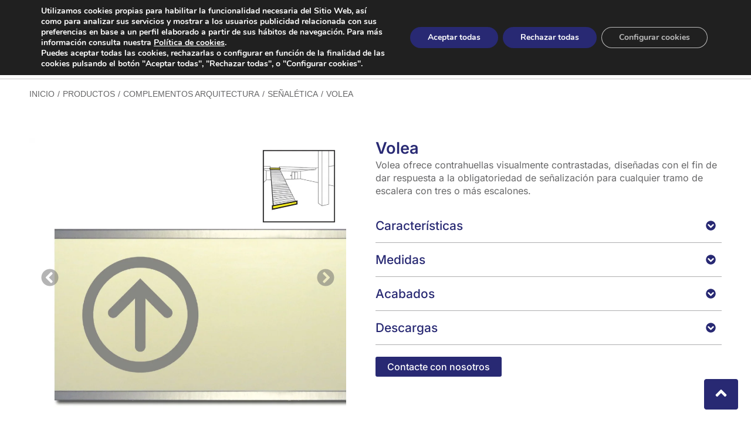

--- FILE ---
content_type: text/html; charset=UTF-8
request_url: https://www.arcon.es/productos/volea/
body_size: 47181
content:
<!doctype html>
<html lang="es" prefix="og: https://ogp.me/ns#">
<head>
	<meta charset="UTF-8">
	<meta name="viewport" content="width=device-width, initial-scale=1">
	<link rel="profile" href="https://gmpg.org/xfn/11">
	
<!-- Optimización para motores de búsqueda de Rank Math -  https://rankmath.com/ -->
<title>Volea - ARCON - Herrajes, complementos, señaletica y control de accesos para la arquitectura y la decoración.</title>
<meta name="description" content="Volea ofrece contrahuellas visualmente contrastadas, diseñadas con el fin de dar respuesta a la obligatoriedad de señalización para cualquier tramo de"/>
<meta name="robots" content="follow, index, max-snippet:-1, max-video-preview:-1, max-image-preview:large"/>
<link rel="canonical" href="https://www.arcon.es/productos/volea/" />
<meta property="og:locale" content="es_ES" />
<meta property="og:type" content="article" />
<meta property="og:title" content="Volea - ARCON - Herrajes, complementos, señaletica y control de accesos para la arquitectura y la decoración." />
<meta property="og:description" content="Volea ofrece contrahuellas visualmente contrastadas, diseñadas con el fin de dar respuesta a la obligatoriedad de señalización para cualquier tramo de" />
<meta property="og:url" content="https://www.arcon.es/productos/volea/" />
<meta property="og:site_name" content="ARCON – Control de accesos, equipamiento hotelero, herrajes y complementos para arquitectura y decoración" />
<meta property="article:publisher" content="https://www.facebook.com/ARCONherrajes/" />
<meta property="og:updated_time" content="2023-02-10T12:17:56+00:00" />
<meta property="og:image" content="https://www.arcon.es/wp-content/uploads/2022/07/volea.webp" />
<meta property="og:image:secure_url" content="https://www.arcon.es/wp-content/uploads/2022/07/volea.webp" />
<meta property="og:image:width" content="900" />
<meta property="og:image:height" content="900" />
<meta property="og:image:alt" content="Volea" />
<meta property="og:image:type" content="image/webp" />
<meta name="twitter:card" content="summary_large_image" />
<meta name="twitter:title" content="Volea - ARCON - Herrajes, complementos, señaletica y control de accesos para la arquitectura y la decoración." />
<meta name="twitter:description" content="Volea ofrece contrahuellas visualmente contrastadas, diseñadas con el fin de dar respuesta a la obligatoriedad de señalización para cualquier tramo de" />
<meta name="twitter:image" content="https://www.arcon.es/wp-content/uploads/2022/07/volea.webp" />
<!-- /Plugin Rank Math WordPress SEO -->

<link rel='dns-prefetch' href='//fonts.googleapis.com' />
<link rel="alternate" type="application/rss+xml" title="ARCON - Herrajes, complementos, señaletica y control de accesos para la arquitectura y la decoración. &raquo; Feed" href="https://www.arcon.es/feed/" />
<link rel="alternate" title="oEmbed (JSON)" type="application/json+oembed" href="https://www.arcon.es/wp-json/oembed/1.0/embed?url=https%3A%2F%2Fwww.arcon.es%2Fproductos%2Fvolea%2F" />
<link rel="alternate" title="oEmbed (XML)" type="text/xml+oembed" href="https://www.arcon.es/wp-json/oembed/1.0/embed?url=https%3A%2F%2Fwww.arcon.es%2Fproductos%2Fvolea%2F&#038;format=xml" />
<style id='wp-img-auto-sizes-contain-inline-css'>
img:is([sizes=auto i],[sizes^="auto," i]){contain-intrinsic-size:3000px 1500px}
/*# sourceURL=wp-img-auto-sizes-contain-inline-css */
</style>
<link rel='stylesheet' id='hello-elementor-theme-style-css' href='https://www.arcon.es/wp-content/themes/hello-elementor/theme.min.css?ver=3.3.0' media='all' />
<link rel='stylesheet' id='jet-menu-hello-css' href='https://www.arcon.es/wp-content/plugins/jet-menu/integration/themes/hello-elementor/assets/css/style.css?ver=2.4.8.1' media='all' />
<style id='wp-emoji-styles-inline-css'>

	img.wp-smiley, img.emoji {
		display: inline !important;
		border: none !important;
		box-shadow: none !important;
		height: 1em !important;
		width: 1em !important;
		margin: 0 0.07em !important;
		vertical-align: -0.1em !important;
		background: none !important;
		padding: 0 !important;
	}
/*# sourceURL=wp-emoji-styles-inline-css */
</style>
<link rel='stylesheet' id='wp-block-library-css' href='https://www.arcon.es/wp-includes/css/dist/block-library/style.min.css?ver=6.9' media='all' />
<style id='global-styles-inline-css'>
:root{--wp--preset--aspect-ratio--square: 1;--wp--preset--aspect-ratio--4-3: 4/3;--wp--preset--aspect-ratio--3-4: 3/4;--wp--preset--aspect-ratio--3-2: 3/2;--wp--preset--aspect-ratio--2-3: 2/3;--wp--preset--aspect-ratio--16-9: 16/9;--wp--preset--aspect-ratio--9-16: 9/16;--wp--preset--color--black: #000000;--wp--preset--color--cyan-bluish-gray: #abb8c3;--wp--preset--color--white: #ffffff;--wp--preset--color--pale-pink: #f78da7;--wp--preset--color--vivid-red: #cf2e2e;--wp--preset--color--luminous-vivid-orange: #ff6900;--wp--preset--color--luminous-vivid-amber: #fcb900;--wp--preset--color--light-green-cyan: #7bdcb5;--wp--preset--color--vivid-green-cyan: #00d084;--wp--preset--color--pale-cyan-blue: #8ed1fc;--wp--preset--color--vivid-cyan-blue: #0693e3;--wp--preset--color--vivid-purple: #9b51e0;--wp--preset--gradient--vivid-cyan-blue-to-vivid-purple: linear-gradient(135deg,rgb(6,147,227) 0%,rgb(155,81,224) 100%);--wp--preset--gradient--light-green-cyan-to-vivid-green-cyan: linear-gradient(135deg,rgb(122,220,180) 0%,rgb(0,208,130) 100%);--wp--preset--gradient--luminous-vivid-amber-to-luminous-vivid-orange: linear-gradient(135deg,rgb(252,185,0) 0%,rgb(255,105,0) 100%);--wp--preset--gradient--luminous-vivid-orange-to-vivid-red: linear-gradient(135deg,rgb(255,105,0) 0%,rgb(207,46,46) 100%);--wp--preset--gradient--very-light-gray-to-cyan-bluish-gray: linear-gradient(135deg,rgb(238,238,238) 0%,rgb(169,184,195) 100%);--wp--preset--gradient--cool-to-warm-spectrum: linear-gradient(135deg,rgb(74,234,220) 0%,rgb(151,120,209) 20%,rgb(207,42,186) 40%,rgb(238,44,130) 60%,rgb(251,105,98) 80%,rgb(254,248,76) 100%);--wp--preset--gradient--blush-light-purple: linear-gradient(135deg,rgb(255,206,236) 0%,rgb(152,150,240) 100%);--wp--preset--gradient--blush-bordeaux: linear-gradient(135deg,rgb(254,205,165) 0%,rgb(254,45,45) 50%,rgb(107,0,62) 100%);--wp--preset--gradient--luminous-dusk: linear-gradient(135deg,rgb(255,203,112) 0%,rgb(199,81,192) 50%,rgb(65,88,208) 100%);--wp--preset--gradient--pale-ocean: linear-gradient(135deg,rgb(255,245,203) 0%,rgb(182,227,212) 50%,rgb(51,167,181) 100%);--wp--preset--gradient--electric-grass: linear-gradient(135deg,rgb(202,248,128) 0%,rgb(113,206,126) 100%);--wp--preset--gradient--midnight: linear-gradient(135deg,rgb(2,3,129) 0%,rgb(40,116,252) 100%);--wp--preset--font-size--small: 13px;--wp--preset--font-size--medium: 20px;--wp--preset--font-size--large: 36px;--wp--preset--font-size--x-large: 42px;--wp--preset--spacing--20: 0.44rem;--wp--preset--spacing--30: 0.67rem;--wp--preset--spacing--40: 1rem;--wp--preset--spacing--50: 1.5rem;--wp--preset--spacing--60: 2.25rem;--wp--preset--spacing--70: 3.38rem;--wp--preset--spacing--80: 5.06rem;--wp--preset--shadow--natural: 6px 6px 9px rgba(0, 0, 0, 0.2);--wp--preset--shadow--deep: 12px 12px 50px rgba(0, 0, 0, 0.4);--wp--preset--shadow--sharp: 6px 6px 0px rgba(0, 0, 0, 0.2);--wp--preset--shadow--outlined: 6px 6px 0px -3px rgb(255, 255, 255), 6px 6px rgb(0, 0, 0);--wp--preset--shadow--crisp: 6px 6px 0px rgb(0, 0, 0);}:root { --wp--style--global--content-size: 800px;--wp--style--global--wide-size: 1200px; }:where(body) { margin: 0; }.wp-site-blocks > .alignleft { float: left; margin-right: 2em; }.wp-site-blocks > .alignright { float: right; margin-left: 2em; }.wp-site-blocks > .aligncenter { justify-content: center; margin-left: auto; margin-right: auto; }:where(.wp-site-blocks) > * { margin-block-start: 24px; margin-block-end: 0; }:where(.wp-site-blocks) > :first-child { margin-block-start: 0; }:where(.wp-site-blocks) > :last-child { margin-block-end: 0; }:root { --wp--style--block-gap: 24px; }:root :where(.is-layout-flow) > :first-child{margin-block-start: 0;}:root :where(.is-layout-flow) > :last-child{margin-block-end: 0;}:root :where(.is-layout-flow) > *{margin-block-start: 24px;margin-block-end: 0;}:root :where(.is-layout-constrained) > :first-child{margin-block-start: 0;}:root :where(.is-layout-constrained) > :last-child{margin-block-end: 0;}:root :where(.is-layout-constrained) > *{margin-block-start: 24px;margin-block-end: 0;}:root :where(.is-layout-flex){gap: 24px;}:root :where(.is-layout-grid){gap: 24px;}.is-layout-flow > .alignleft{float: left;margin-inline-start: 0;margin-inline-end: 2em;}.is-layout-flow > .alignright{float: right;margin-inline-start: 2em;margin-inline-end: 0;}.is-layout-flow > .aligncenter{margin-left: auto !important;margin-right: auto !important;}.is-layout-constrained > .alignleft{float: left;margin-inline-start: 0;margin-inline-end: 2em;}.is-layout-constrained > .alignright{float: right;margin-inline-start: 2em;margin-inline-end: 0;}.is-layout-constrained > .aligncenter{margin-left: auto !important;margin-right: auto !important;}.is-layout-constrained > :where(:not(.alignleft):not(.alignright):not(.alignfull)){max-width: var(--wp--style--global--content-size);margin-left: auto !important;margin-right: auto !important;}.is-layout-constrained > .alignwide{max-width: var(--wp--style--global--wide-size);}body .is-layout-flex{display: flex;}.is-layout-flex{flex-wrap: wrap;align-items: center;}.is-layout-flex > :is(*, div){margin: 0;}body .is-layout-grid{display: grid;}.is-layout-grid > :is(*, div){margin: 0;}body{padding-top: 0px;padding-right: 0px;padding-bottom: 0px;padding-left: 0px;}a:where(:not(.wp-element-button)){text-decoration: underline;}:root :where(.wp-element-button, .wp-block-button__link){background-color: #32373c;border-width: 0;color: #fff;font-family: inherit;font-size: inherit;font-style: inherit;font-weight: inherit;letter-spacing: inherit;line-height: inherit;padding-top: calc(0.667em + 2px);padding-right: calc(1.333em + 2px);padding-bottom: calc(0.667em + 2px);padding-left: calc(1.333em + 2px);text-decoration: none;text-transform: inherit;}.has-black-color{color: var(--wp--preset--color--black) !important;}.has-cyan-bluish-gray-color{color: var(--wp--preset--color--cyan-bluish-gray) !important;}.has-white-color{color: var(--wp--preset--color--white) !important;}.has-pale-pink-color{color: var(--wp--preset--color--pale-pink) !important;}.has-vivid-red-color{color: var(--wp--preset--color--vivid-red) !important;}.has-luminous-vivid-orange-color{color: var(--wp--preset--color--luminous-vivid-orange) !important;}.has-luminous-vivid-amber-color{color: var(--wp--preset--color--luminous-vivid-amber) !important;}.has-light-green-cyan-color{color: var(--wp--preset--color--light-green-cyan) !important;}.has-vivid-green-cyan-color{color: var(--wp--preset--color--vivid-green-cyan) !important;}.has-pale-cyan-blue-color{color: var(--wp--preset--color--pale-cyan-blue) !important;}.has-vivid-cyan-blue-color{color: var(--wp--preset--color--vivid-cyan-blue) !important;}.has-vivid-purple-color{color: var(--wp--preset--color--vivid-purple) !important;}.has-black-background-color{background-color: var(--wp--preset--color--black) !important;}.has-cyan-bluish-gray-background-color{background-color: var(--wp--preset--color--cyan-bluish-gray) !important;}.has-white-background-color{background-color: var(--wp--preset--color--white) !important;}.has-pale-pink-background-color{background-color: var(--wp--preset--color--pale-pink) !important;}.has-vivid-red-background-color{background-color: var(--wp--preset--color--vivid-red) !important;}.has-luminous-vivid-orange-background-color{background-color: var(--wp--preset--color--luminous-vivid-orange) !important;}.has-luminous-vivid-amber-background-color{background-color: var(--wp--preset--color--luminous-vivid-amber) !important;}.has-light-green-cyan-background-color{background-color: var(--wp--preset--color--light-green-cyan) !important;}.has-vivid-green-cyan-background-color{background-color: var(--wp--preset--color--vivid-green-cyan) !important;}.has-pale-cyan-blue-background-color{background-color: var(--wp--preset--color--pale-cyan-blue) !important;}.has-vivid-cyan-blue-background-color{background-color: var(--wp--preset--color--vivid-cyan-blue) !important;}.has-vivid-purple-background-color{background-color: var(--wp--preset--color--vivid-purple) !important;}.has-black-border-color{border-color: var(--wp--preset--color--black) !important;}.has-cyan-bluish-gray-border-color{border-color: var(--wp--preset--color--cyan-bluish-gray) !important;}.has-white-border-color{border-color: var(--wp--preset--color--white) !important;}.has-pale-pink-border-color{border-color: var(--wp--preset--color--pale-pink) !important;}.has-vivid-red-border-color{border-color: var(--wp--preset--color--vivid-red) !important;}.has-luminous-vivid-orange-border-color{border-color: var(--wp--preset--color--luminous-vivid-orange) !important;}.has-luminous-vivid-amber-border-color{border-color: var(--wp--preset--color--luminous-vivid-amber) !important;}.has-light-green-cyan-border-color{border-color: var(--wp--preset--color--light-green-cyan) !important;}.has-vivid-green-cyan-border-color{border-color: var(--wp--preset--color--vivid-green-cyan) !important;}.has-pale-cyan-blue-border-color{border-color: var(--wp--preset--color--pale-cyan-blue) !important;}.has-vivid-cyan-blue-border-color{border-color: var(--wp--preset--color--vivid-cyan-blue) !important;}.has-vivid-purple-border-color{border-color: var(--wp--preset--color--vivid-purple) !important;}.has-vivid-cyan-blue-to-vivid-purple-gradient-background{background: var(--wp--preset--gradient--vivid-cyan-blue-to-vivid-purple) !important;}.has-light-green-cyan-to-vivid-green-cyan-gradient-background{background: var(--wp--preset--gradient--light-green-cyan-to-vivid-green-cyan) !important;}.has-luminous-vivid-amber-to-luminous-vivid-orange-gradient-background{background: var(--wp--preset--gradient--luminous-vivid-amber-to-luminous-vivid-orange) !important;}.has-luminous-vivid-orange-to-vivid-red-gradient-background{background: var(--wp--preset--gradient--luminous-vivid-orange-to-vivid-red) !important;}.has-very-light-gray-to-cyan-bluish-gray-gradient-background{background: var(--wp--preset--gradient--very-light-gray-to-cyan-bluish-gray) !important;}.has-cool-to-warm-spectrum-gradient-background{background: var(--wp--preset--gradient--cool-to-warm-spectrum) !important;}.has-blush-light-purple-gradient-background{background: var(--wp--preset--gradient--blush-light-purple) !important;}.has-blush-bordeaux-gradient-background{background: var(--wp--preset--gradient--blush-bordeaux) !important;}.has-luminous-dusk-gradient-background{background: var(--wp--preset--gradient--luminous-dusk) !important;}.has-pale-ocean-gradient-background{background: var(--wp--preset--gradient--pale-ocean) !important;}.has-electric-grass-gradient-background{background: var(--wp--preset--gradient--electric-grass) !important;}.has-midnight-gradient-background{background: var(--wp--preset--gradient--midnight) !important;}.has-small-font-size{font-size: var(--wp--preset--font-size--small) !important;}.has-medium-font-size{font-size: var(--wp--preset--font-size--medium) !important;}.has-large-font-size{font-size: var(--wp--preset--font-size--large) !important;}.has-x-large-font-size{font-size: var(--wp--preset--font-size--x-large) !important;}
/*# sourceURL=global-styles-inline-css */
</style>

<link rel='stylesheet' id='jet-engine-frontend-css' href='https://www.arcon.es/wp-content/plugins/jet-engine/assets/css/frontend.css?ver=3.6.4.1' media='all' />
<link rel='stylesheet' id='hello-elementor-css' href='https://www.arcon.es/wp-content/themes/hello-elementor/style.min.css?ver=3.3.0' media='all' />
<link rel='stylesheet' id='hello-elementor-header-footer-css' href='https://www.arcon.es/wp-content/themes/hello-elementor/header-footer.min.css?ver=3.3.0' media='all' />
<link rel='stylesheet' id='cx-google-fonts-jet_menu_options-css' href='//fonts.googleapis.com/css?family=Elsie%3A&#038;subset&#038;ver=6.9' media='all' />
<link rel='stylesheet' id='font-awesome-all-css' href='https://www.arcon.es/wp-content/plugins/jet-menu/assets/public/lib/font-awesome/css/all.min.css?ver=5.12.0' media='all' />
<link rel='stylesheet' id='font-awesome-v4-shims-css' href='https://www.arcon.es/wp-content/plugins/jet-menu/assets/public/lib/font-awesome/css/v4-shims.min.css?ver=5.12.0' media='all' />
<link rel='stylesheet' id='jet-menu-public-styles-css' href='https://www.arcon.es/wp-content/plugins/jet-menu/assets/public/css/public.css?ver=2.4.8.1' media='all' />
<link rel='stylesheet' id='jet-popup-frontend-css' href='https://www.arcon.es/wp-content/plugins/jet-popup/assets/css/jet-popup-frontend.css?ver=2.0.11' media='all' />
<link rel='stylesheet' id='jet-theme-core-frontend-styles-css' href='https://www.arcon.es/wp-content/plugins/jet-theme-core/assets/css/frontend.css?ver=2.2.3' media='all' />
<link rel='stylesheet' id='elementor-frontend-css' href='https://www.arcon.es/wp-content/uploads/elementor/css/custom-frontend.min.css?ver=1768449780' media='all' />
<link rel='stylesheet' id='widget-image-css' href='https://www.arcon.es/wp-content/plugins/elementor/assets/css/widget-image.min.css?ver=3.27.6' media='all' />
<link rel='stylesheet' id='widget-theme-elements-css' href='https://www.arcon.es/wp-content/plugins/elementor-pro/assets/css/widget-theme-elements.min.css?ver=3.24.2' media='all' />
<link rel='stylesheet' id='widget-icon-list-css' href='https://www.arcon.es/wp-content/uploads/elementor/css/custom-widget-icon-list.min.css?ver=1768449780' media='all' />
<link rel='stylesheet' id='widget-heading-css' href='https://www.arcon.es/wp-content/plugins/elementor/assets/css/widget-heading.min.css?ver=3.27.6' media='all' />
<link rel='stylesheet' id='widget-spacer-css' href='https://www.arcon.es/wp-content/plugins/elementor/assets/css/widget-spacer.min.css?ver=3.27.6' media='all' />
<link rel='stylesheet' id='widget-social-icons-css' href='https://www.arcon.es/wp-content/plugins/elementor/assets/css/widget-social-icons.min.css?ver=3.27.6' media='all' />
<link rel='stylesheet' id='e-apple-webkit-css' href='https://www.arcon.es/wp-content/uploads/elementor/css/custom-apple-webkit.min.css?ver=1768449780' media='all' />
<link rel='stylesheet' id='widget-nav-menu-css' href='https://www.arcon.es/wp-content/uploads/elementor/css/custom-pro-widget-nav-menu.min.css?ver=1768449780' media='all' />
<link rel='stylesheet' id='widget-text-editor-css' href='https://www.arcon.es/wp-content/plugins/elementor/assets/css/widget-text-editor.min.css?ver=3.27.6' media='all' />
<link rel='stylesheet' id='mediaelement-css' href='https://www.arcon.es/wp-includes/js/mediaelement/mediaelementplayer-legacy.min.css?ver=4.2.17' media='all' />
<link rel='stylesheet' id='photoswipe-css' href='https://www.arcon.es/wp-content/plugins/jet-woo-product-gallery/assets/lib/photoswipe/css/photoswipe.min.css?ver=2.1.21.1' media='all' />
<link rel='stylesheet' id='photoswipe-default-skin-css' href='https://www.arcon.es/wp-content/plugins/jet-woo-product-gallery/assets/lib/photoswipe/css/default-skin/default-skin.min.css?ver=2.1.21.1' media='all' />
<link rel='stylesheet' id='jet-gallery-frontend-css' href='https://www.arcon.es/wp-content/plugins/jet-woo-product-gallery/assets/css/frontend.css?ver=2.1.21.1' media='all' />
<link rel='stylesheet' id='jet-gallery-widget-gallery-slider-css' href='https://www.arcon.es/wp-content/plugins/jet-woo-product-gallery/assets/css/widgets/gallery-slider.css?ver=2.1.21.1' media='all' />
<link rel='stylesheet' id='elementor-icons-css' href='https://www.arcon.es/wp-content/plugins/elementor/assets/lib/eicons/css/elementor-icons.min.css?ver=5.35.0' media='all' />
<link rel='stylesheet' id='widget-contact-buttons-base-css' href='https://www.arcon.es/wp-content/uploads/elementor/css/custom-widget-contact-buttons-base.min.css?ver=1768449780' media='all' />
<link rel='stylesheet' id='widget-contact-buttons-var-7-css' href='https://www.arcon.es/wp-content/uploads/elementor/css/custom-widget-contact-buttons-var-7.min.css?ver=1768449780' media='all' />
<link rel='stylesheet' id='widget-floating-buttons-css' href='https://www.arcon.es/wp-content/uploads/elementor/css/custom-widget-floating-buttons.min.css?ver=1768449780' media='all' />
<link rel='stylesheet' id='jet-blocks-css' href='https://www.arcon.es/wp-content/uploads/elementor/css/custom-jet-blocks.css?ver=1.3.16' media='all' />
<link rel='stylesheet' id='elementor-post-51-css' href='https://www.arcon.es/wp-content/uploads/elementor/css/post-51.css?ver=1768449781' media='all' />
<link rel='stylesheet' id='elementor-pro-css' href='https://www.arcon.es/wp-content/uploads/elementor/css/custom-pro-frontend.min.css?ver=1768449781' media='all' />
<link rel='stylesheet' id='jet-tabs-frontend-css' href='https://www.arcon.es/wp-content/plugins/jet-tabs/assets/css/jet-tabs-frontend.css?ver=2.2.7' media='all' />
<link rel='stylesheet' id='jet-tricks-frontend-css' href='https://www.arcon.es/wp-content/plugins/jet-tricks/assets/css/jet-tricks-frontend.css?ver=1.5.1' media='all' />
<link rel='stylesheet' id='elementor-post-61-css' href='https://www.arcon.es/wp-content/uploads/elementor/css/post-61.css?ver=1768449781' media='all' />
<link rel='stylesheet' id='elementor-post-12400-css' href='https://www.arcon.es/wp-content/uploads/elementor/css/post-12400.css?ver=1768449781' media='all' />
<link rel='stylesheet' id='elementor-post-1349-css' href='https://www.arcon.es/wp-content/uploads/elementor/css/post-1349.css?ver=1768449806' media='all' />
<link rel='stylesheet' id='elementor-post-1664-css' href='https://www.arcon.es/wp-content/uploads/elementor/css/post-1664.css?ver=1768449806' media='all' />
<link rel='stylesheet' id='elementor-post-1404-css' href='https://www.arcon.es/wp-content/uploads/elementor/css/post-1404.css?ver=1768449806' media='all' />
<link rel='stylesheet' id='elementor-post-11271-css' href='https://www.arcon.es/wp-content/uploads/elementor/css/post-11271.css?ver=1768449781' media='all' />
<link rel='stylesheet' id='elementor-post-11886-css' href='https://www.arcon.es/wp-content/uploads/elementor/css/post-11886.css?ver=1768449781' media='all' />
<link rel='stylesheet' id='moove_gdpr_frontend-css' href='https://www.arcon.es/wp-content/plugins/gdpr-cookie-compliance/dist/styles/gdpr-main.css?ver=4.15.10' media='all' />
<style id='moove_gdpr_frontend-inline-css'>
#moove_gdpr_cookie_modal,#moove_gdpr_cookie_info_bar,.gdpr_cookie_settings_shortcode_content{font-family:Nunito,sans-serif}#moove_gdpr_save_popup_settings_button{background-color:#373737;color:#fff}#moove_gdpr_save_popup_settings_button:hover{background-color:#000}#moove_gdpr_cookie_info_bar .moove-gdpr-info-bar-container .moove-gdpr-info-bar-content a.mgbutton,#moove_gdpr_cookie_info_bar .moove-gdpr-info-bar-container .moove-gdpr-info-bar-content button.mgbutton{background-color:#282973}#moove_gdpr_cookie_modal .moove-gdpr-modal-content .moove-gdpr-modal-footer-content .moove-gdpr-button-holder a.mgbutton,#moove_gdpr_cookie_modal .moove-gdpr-modal-content .moove-gdpr-modal-footer-content .moove-gdpr-button-holder button.mgbutton,.gdpr_cookie_settings_shortcode_content .gdpr-shr-button.button-green{background-color:#282973;border-color:#282973}#moove_gdpr_cookie_modal .moove-gdpr-modal-content .moove-gdpr-modal-footer-content .moove-gdpr-button-holder a.mgbutton:hover,#moove_gdpr_cookie_modal .moove-gdpr-modal-content .moove-gdpr-modal-footer-content .moove-gdpr-button-holder button.mgbutton:hover,.gdpr_cookie_settings_shortcode_content .gdpr-shr-button.button-green:hover{background-color:#fff;color:#282973}#moove_gdpr_cookie_modal .moove-gdpr-modal-content .moove-gdpr-modal-close i,#moove_gdpr_cookie_modal .moove-gdpr-modal-content .moove-gdpr-modal-close span.gdpr-icon{background-color:#282973;border:1px solid #282973}#moove_gdpr_cookie_info_bar span.change-settings-button.focus-g,#moove_gdpr_cookie_info_bar span.change-settings-button:focus,#moove_gdpr_cookie_info_bar button.change-settings-button.focus-g,#moove_gdpr_cookie_info_bar button.change-settings-button:focus{-webkit-box-shadow:0 0 1px 3px #282973;-moz-box-shadow:0 0 1px 3px #282973;box-shadow:0 0 1px 3px #282973}#moove_gdpr_cookie_modal .moove-gdpr-modal-content .moove-gdpr-modal-close i:hover,#moove_gdpr_cookie_modal .moove-gdpr-modal-content .moove-gdpr-modal-close span.gdpr-icon:hover,#moove_gdpr_cookie_info_bar span[data-href]>u.change-settings-button{color:#282973}#moove_gdpr_cookie_modal .moove-gdpr-modal-content .moove-gdpr-modal-left-content #moove-gdpr-menu li.menu-item-selected a span.gdpr-icon,#moove_gdpr_cookie_modal .moove-gdpr-modal-content .moove-gdpr-modal-left-content #moove-gdpr-menu li.menu-item-selected button span.gdpr-icon{color:inherit}#moove_gdpr_cookie_modal .moove-gdpr-modal-content .moove-gdpr-modal-left-content #moove-gdpr-menu li a span.gdpr-icon,#moove_gdpr_cookie_modal .moove-gdpr-modal-content .moove-gdpr-modal-left-content #moove-gdpr-menu li button span.gdpr-icon{color:inherit}#moove_gdpr_cookie_modal .gdpr-acc-link{line-height:0;font-size:0;color:transparent;position:absolute}#moove_gdpr_cookie_modal .moove-gdpr-modal-content .moove-gdpr-modal-close:hover i,#moove_gdpr_cookie_modal .moove-gdpr-modal-content .moove-gdpr-modal-left-content #moove-gdpr-menu li a,#moove_gdpr_cookie_modal .moove-gdpr-modal-content .moove-gdpr-modal-left-content #moove-gdpr-menu li button,#moove_gdpr_cookie_modal .moove-gdpr-modal-content .moove-gdpr-modal-left-content #moove-gdpr-menu li button i,#moove_gdpr_cookie_modal .moove-gdpr-modal-content .moove-gdpr-modal-left-content #moove-gdpr-menu li a i,#moove_gdpr_cookie_modal .moove-gdpr-modal-content .moove-gdpr-tab-main .moove-gdpr-tab-main-content a:hover,#moove_gdpr_cookie_info_bar.moove-gdpr-dark-scheme .moove-gdpr-info-bar-container .moove-gdpr-info-bar-content a.mgbutton:hover,#moove_gdpr_cookie_info_bar.moove-gdpr-dark-scheme .moove-gdpr-info-bar-container .moove-gdpr-info-bar-content button.mgbutton:hover,#moove_gdpr_cookie_info_bar.moove-gdpr-dark-scheme .moove-gdpr-info-bar-container .moove-gdpr-info-bar-content a:hover,#moove_gdpr_cookie_info_bar.moove-gdpr-dark-scheme .moove-gdpr-info-bar-container .moove-gdpr-info-bar-content button:hover,#moove_gdpr_cookie_info_bar.moove-gdpr-dark-scheme .moove-gdpr-info-bar-container .moove-gdpr-info-bar-content span.change-settings-button:hover,#moove_gdpr_cookie_info_bar.moove-gdpr-dark-scheme .moove-gdpr-info-bar-container .moove-gdpr-info-bar-content button.change-settings-button:hover,#moove_gdpr_cookie_info_bar.moove-gdpr-dark-scheme .moove-gdpr-info-bar-container .moove-gdpr-info-bar-content u.change-settings-button:hover,#moove_gdpr_cookie_info_bar span[data-href]>u.change-settings-button,#moove_gdpr_cookie_info_bar.moove-gdpr-dark-scheme .moove-gdpr-info-bar-container .moove-gdpr-info-bar-content a.mgbutton.focus-g,#moove_gdpr_cookie_info_bar.moove-gdpr-dark-scheme .moove-gdpr-info-bar-container .moove-gdpr-info-bar-content button.mgbutton.focus-g,#moove_gdpr_cookie_info_bar.moove-gdpr-dark-scheme .moove-gdpr-info-bar-container .moove-gdpr-info-bar-content a.focus-g,#moove_gdpr_cookie_info_bar.moove-gdpr-dark-scheme .moove-gdpr-info-bar-container .moove-gdpr-info-bar-content button.focus-g,#moove_gdpr_cookie_info_bar.moove-gdpr-dark-scheme .moove-gdpr-info-bar-container .moove-gdpr-info-bar-content a.mgbutton:focus,#moove_gdpr_cookie_info_bar.moove-gdpr-dark-scheme .moove-gdpr-info-bar-container .moove-gdpr-info-bar-content button.mgbutton:focus,#moove_gdpr_cookie_info_bar.moove-gdpr-dark-scheme .moove-gdpr-info-bar-container .moove-gdpr-info-bar-content a:focus,#moove_gdpr_cookie_info_bar.moove-gdpr-dark-scheme .moove-gdpr-info-bar-container .moove-gdpr-info-bar-content button:focus,#moove_gdpr_cookie_info_bar.moove-gdpr-dark-scheme .moove-gdpr-info-bar-container .moove-gdpr-info-bar-content span.change-settings-button.focus-g,span.change-settings-button:focus,button.change-settings-button.focus-g,button.change-settings-button:focus,#moove_gdpr_cookie_info_bar.moove-gdpr-dark-scheme .moove-gdpr-info-bar-container .moove-gdpr-info-bar-content u.change-settings-button.focus-g,#moove_gdpr_cookie_info_bar.moove-gdpr-dark-scheme .moove-gdpr-info-bar-container .moove-gdpr-info-bar-content u.change-settings-button:focus{color:#282973}#moove_gdpr_cookie_modal.gdpr_lightbox-hide{display:none}
/*# sourceURL=moove_gdpr_frontend-inline-css */
</style>
<link rel='stylesheet' id='elementor-gf-local-inter-css' href='https://www.arcon.es/wp-content/uploads/elementor/google-fonts/css/inter.css?ver=1740741060' media='all' />
<script src="https://www.arcon.es/wp-includes/js/jquery/jquery.min.js?ver=3.7.1" id="jquery-core-js"></script>
<script src="https://www.arcon.es/wp-includes/js/jquery/jquery-migrate.min.js?ver=3.4.1" id="jquery-migrate-js"></script>
<script src="https://www.arcon.es/wp-content/plugins/elementor-pro/assets/js/page-transitions.min.js?ver=3.24.2" id="page-transitions-js"></script>
<link rel="https://api.w.org/" href="https://www.arcon.es/wp-json/" /><link rel="alternate" title="JSON" type="application/json" href="https://www.arcon.es/wp-json/wp/v2/productos/3494" /><link rel="EditURI" type="application/rsd+xml" title="RSD" href="https://www.arcon.es/xmlrpc.php?rsd" />
<meta name="generator" content="WordPress 6.9" />
<link rel='shortlink' href='https://www.arcon.es/?p=3494' />
<!-- start Simple Custom CSS and JS -->
<style>
/* UTILITATS */
.noclic{pointer-events:none!important}
/* GENERAL */
.mb-0, .mb-0 p, .mb-0 h1, .mb-0 h2, .mb-0 h3, .mb-0 h4, .mb-0 h5, .mb-0 h6{margin-bottom:0!important;}
.mb-05, .mb-05 p, .mb-05 h1, .mb-05 h2, .mb-05 h3, .mb-05 h4, .mb-05 h5, .mb-05 h6{margin-bottom:0.5rem!important;}
.mb-1, .mb-1 p, .mb-1 h1, .mb-1 h2, .mb-1 h3, .mb-1 h4, .mb-1 h5, .mb-1 h6{margin-bottom:1rem!important;}

.m-0{margin-bottom: 0!important;}

.h1 h2, .h1 h3, .h1 h4, .h1 h5, .h1 h6, p.h1, .h1 p, .h1, h1{font-size:clamp(1.99rem, 10vw, 2.344rem); line-height:1.3em;}
.h2 h1, .h2 h3, .h2 h4, .h2 h5, .h2 h6, p.h2, .h2 p, .h2, h2{font-size:clamp(1.8rem, 10vw, 2.109rem);line-height:1.3em;}
.h3 h1, .h3 h2, .h3 h4, .h3 h5, .h3 h6, p.h3, .h3 p, .h3, h3{font-size:clamp(1.6rem, 10vw, 1.875rem);line-height:1.3em;}
.h4 h1, .h4 h2, .h4 h3, .h4 h5, .h4 h6, p.h4, .h4 p, .h4, h4{font-size:clamp(1.4rem, 10vw, 1.641rem);line-height:1.3em;}
.h5 h1, .h5 h2, .h5 h3, .h5 h4, .h5 h6, p.h5, .h5 p, .h5, h5{font-size:clamp(1.2rem, 10vw, 1.406rem);line-height:1.3em;}
.h6 h1, .h6 h2, .h6 h3, .h6 h4, .h6 h5, p.h6, .h6 p, .h6, h6{font-size:clamp(1rem, 10vw, 1.188rem);line-height:1.3em;}

/* ARREGLAR PESTANYES */
.jet-tabs{flex-direction:column;}

/* MENU */
.jet-sub-menu{z-index:1000!important;}

.jet-sticky-section--stuck{
	margin:0;
}
/* RECAPTCHA */
.grecaptcha-badge{display:none!important;}

/* DESCRIPCIO CATEGORIES */

.desccategoria h3{
	font-size:1.875rem!important;
	margin-top: .5rem!important;
	margin-bottom: 1rem!important;
}

/* MINIBARES */

.hideme{display:none!important}

.habitaciones input::placeholder, .energia input::placeholder, .ano input::placeholder{
  color: #cfcfcf!important;
  opacity: 1; /* Firefox */
}
.habitaciones input:-ms-input-placeholder, .energia input:-ms-input-placeholder, .ano input:-ms-input-placeholder {color: #cfcfcf!important;}
.habitaciones input::-ms-input-placeholder, .energia input::-ms-input-placeholder, .ano input::-ms-input-placeholder { color: #cfcfcf!important;}

.minibares p.textoseparador{
	font-weight:400;
	color:#282774;
	font-size:1.25rem;
	margin:15px 0;
}

.minibares .wpforms-field.habitaciones, .minibares .wpforms-field.ano{
	display:flex;
	align-items:center;
	justify-content:space-between;
	flex-direction:row;
	flex-wrap:nowrap;
	gap:20px;
}
.minibares .wpforms-field.energia{
	display:flex;
	align-items:center;
	justify-content:space-between;
	flex-direction:row;
	flex-wrap:wrap;
}

.minibares .wpforms-field.habitaciones label, .minibares .wpforms-field.energia label, .minibares .wpforms-field.ano label{
	color:#282774; font-weight:400; font-size:1.4rem; width:auto; margin:0!important;}

.minibares .wpforms-field.habitaciones input[type=number], .minibares .wpforms-field.energia input[type=number], .minibares .wpforms-field.ano input[type=number]{width:120px!important; border:none!important; height:55px; text-align:center;}

@media(max-width:767px){
	
	.minibares .wpforms-field.habitaciones label, .minibares .wpforms-field.energia label, .minibares .wpforms-field.ano label{
	color:#282774; font-weight:400; font-size:1.2rem; width:auto; margin:0!important;}	
	.minibares .wpforms-field.habitaciones input[type=number], .minibares .wpforms-field.energia input[type=number], .minibares .wpforms-field.ano input[type=number]{width:90px!important; border:none!important; height:55px; text-align:center;}
}

.minibares .wpforms-field.habitaciones input[type=number]:focus, .minibares .wpforms-field.energia input[type=number]:focus, .minibares .wpforms-field.ano input[type=number]:focus{background:#fff; color:#282973;}

.minibares .wpforms-field input{border:none!important; height:55px!important; font-size:1.15rem!important;}
.minibares .wpforms-field input:focus{background:#fff!important; color:#282973!important;}

.minibares .wpforms-one-half{margin-left:2%!important; width:49%!important;}

.minibares .wpforms-field{margin-bottom:1%!important;}
.minibares input[type=checkbox]{width:24px!important; border:none!important;}

.minibares ul li{
	display:flex;
	align-items:center;
	font-size:1.4rem!important;
}
.minibares .wpforms-field-label-inline{	font-size:1.2rem!important;}

.minibares .wpforms-field input.wpforms-error, .minibares .wpforms-field.habitaciones input.wpforms-error, .minibares .wpforms-field.energia input.wpforms-error, .minibares .wpforms-field.ano input.wpforms-error{border:1px solid #cc0000!important;}

.minibares .wpforms-confirmation-container-full{
	background:none!important;
	border:none!important;
}

.minibares .wpforms-form .wpforms-field-number-slider input[type="range"] {
  -webkit-appearance: none!important;
  appearance: none!important;
  height: 10px!important;
  background: #fff!important;
  border: 1px solid #CCC!important;
  border-radius: 5px!important;
  outline: none!important;
  padding: 0!important;
  margin: 10px 0 5px!important;
}

div.wpforms-container-full .wpforms-form .wpforms-field-number-slider .wpforms-field-number-slider-hint{margin-top:10px; font-size:1.2rem;}
/* HEADER */

.aladreta{margin-left:auto;}

.logoheader a, .logoheader a img{width:auto!important;}

/* WP FORMS */
::placeholder {
  color: #282973;
  opacity: 1; /* Firefox */
}
:-ms-input-placeholder {color: #282973;}
::-ms-input-placeholder { color: #282973;}

div.wpforms-container-full{margin:0!important;}

div.wpforms-container-full .wpforms-form .wpforms-required-label {color:#282973!important;}

.areasinteres .wpforms-required-label{color:#282973!important;}

.casillanews ul li span{color:#282973!important; font-weight:600!important;}
.casillanews label{font-weight:600!important;}
.newsletter div.wpforms-container-full .wpforms-form .wpforms-field-description{margin:0 0 15px 0!important; padding-left:28px!important;}

/*div.wpforms-container-full .wpforms-form .wpforms-field{padding:0 0 4% 0;}*/
.contacto div.wpforms-container-full .wpforms-form .wpforms-one-fourth{
	width:calc(25% - 10px);
	margin:0 5px;
}

@media (max-width:767px){
	.contacto div.wpforms-container-full .wpforms-form .wpforms-one-fourth{
	width:calc(50% - 10px);
	margin:0 10px 0 0;
}
	.contacto div.anchocompleto{width:100%!important; margin:0!important;}

	.contacto div.wpforms-container-full .wpforms-form .wpforms-list-inline ul li{
		display:flex;
		align-items:first baseline;
	}
}

.contacto div.wpforms-container-full .wpforms-form .wpforms-one-half, .contacto div.wpforms-container-full .wpforms-form .wpforms-three-sixths, .contacto div.wpforms-container-full .wpforms-form .wpforms-two-fourths{
	width:calc(50% - 10px);
	margin:0 5px;
}

.contacto div.wpforms-container-full .wpforms-form .wpforms-one-third, .contacto div.wpforms-container-full .wpforms-form .wpforms-two-sixths{
	width:calc(33.33% - 10px);
	margin:0 5px;
}

@media (max-width:767px){
.contacto div.wpforms-container-full .wpforms-form .wpforms-one-third, .contacto div.wpforms-container-full .wpforms-form .wpforms-two-sixths{
	width:calc(50% - 10px);
	margin:0 10px 0 0;
}
}

.contacto div.wpforms-container-full .wpforms-field{
	max-width:calc(100% - 10px);
	margin:5px 0 0 0;
}

@media (max-width:767px){
	.contacto div.wpforms-container-full .wpforms-field{
	margin-top:10px 0 0 0;
}
}

.contacto .wpforms-field .wpforms-field-textarea{margin-top:10px!important;}

div.wpforms-container-full .wpforms-form .wpforms-field{padding:5px 0;}

div.wpforms-container-full .wpforms-form .wpforms-field-description.wpforms-disclaimer-description, .wpforms-field-description{
	padding:5px 0 10px 25px!important;
	border:none!important;
	height:auto!important;
	margin-top:0!important;
	overflow-y:hidden!important;
}

div.wpforms-container-full .wpforms-form .wpforms-field-description.wpforms-disclaimer-description a:hover{text-decoration:underline;}

div.wpforms-container-full .wpforms-form input[type=submit], div.wpforms-container-full .wpforms-form button[type=submit], div.wpforms-container-full .wpforms-form .wpforms-page-button{
	background:#282973!important;
	border-color:#282973!important;
	color:#fff!important;
}

div.wpforms-container-full .wpforms-form input[type=submit]:hover, div.wpforms-container-full .wpforms-form button[type=submit]:hover, div.wpforms-container-full .wpforms-form .wpforms-page-button:hover{
	background:#666667!important;
	border-color:#666667!important;
	color:#fff!important;
}

div.wpforms-container-full .wpforms-form label.wpforms-error{display:none!important;}

div.wpforms-container-full .wpforms-form .wpforms-field-description.wpforms-disclaimer-description + label.wpforms-error{display:block!important;}

div.wpforms-container-full .wpforms-form .wpforms-field.wpforms-field-checkbox{padding:5px 0 0 0;}

div.wpforms-container-full .wpforms-form select{color:#282973!important;}

.newsletter div.wpforms-container-full .wpforms-form .casillanews ul{padding:0 0 0 0!important;}
.newsletter div.wpforms-container-full .wpforms-form ul{padding:5px 0 7px 15px!important;}
.newsletter div.wpforms-container-full .wpforms-form .wpforms-has-error label{color:#cc0000!important;}
div.wpforms-container-full .wpforms-form .wpforms-field input.wpforms-error, div.wpforms-container-full .wpforms-form .wpforms-field input.user-invalid, div.wpforms-container-full .wpforms-form .wpforms-field textarea.wpforms-error, div.wpforms-container-full .wpforms-form .wpforms-field textarea.user-invalid, div.wpforms-container-full .wpforms-form .wpforms-field select.wpforms-error, div.wpforms-container-full .wpforms-form .wpforms-field select.user-invalid, div.wpforms-container-full .wpforms-form .wpforms-field.wpforms-has-error .choices__inner{
	border-color:#cc0000!important;
}

@media (max-width:767px){
	.newsletter div.wpforms-container-full .wpforms-form .wpforms-one-half{
		width:100%!important;
		margin:0 0 10px 0!important;
		padding:0!important;
	}
	
	div.wpforms-container-full{margin:0!important;}
}

div.wpforms-container-full .wpforms-form input[type=checkbox], div.wpforms-container-full .wpforms-form input[type=radio]{margin:0 5px!important;}

/* NEWSLETTER */

.newsletter div.wpforms-container-full .wpforms-form input[type=text], .newsletter div.wpforms-container-full .wpforms-form input[type=email]{
	background:transparent;
	border:none;
	border-bottom:1px solid #282973;
	color:#282973;
}

.newsletter div.wpforms-container-full .wpforms-form input[type=text]:focus, .newsletter div.wpforms-container-full .wpforms-form input[type=email]:focus{
	border-bottom:2px solid #282973;
}

.ocultoinicio{display:none;}
.separadorform{padding:0!important;}


/* SOLUCI CHECKBOX MASSA GRANS A IPHONES */

div.wpforms-container-full .wpforms-form input[type=checkbox], 
div.wpforms-container-full .wpforms-form input[type=radio] {
    width: 14px!important;
    height: 14px!important;
}

@media screen and (max-width: 979px) {
    div.wpforms-container-full .wpforms-form input[type=checkbox], 
    div.wpforms-container-full .wpforms-form input[type=radio] {
        width: 17px!important;
        height: 17px!important;
    }
}

/* botodescarrega */
a.obreinfo{
	display:flex;
	justify-content: end;
	flex-direction: row-reverse;
	padding:7px 0;
	border-bottom:1px solid #54595f;
    width:100%;
    gap:5px;
	color:#54595f;
}

a.obreinfo i, .solicitafichatecnica i{
	font-family:'Font Awesome 5 Free';
	font-style:normal;}

a.obreinfo:hover{
	background:#aeaeaf;
	color:#282973!important;
}

a.obreinfo:before{
content:"Ficha técnica";
position: absolute;
left:0;
}

.panellinfo{display:none;}

/* FORM POPUP */

.jet-popup div.wpforms-container-full{
	margin:0!important;
}

/* SECTORES */
.single-sectores h1, .single-sectores h2, .single-sectores h3, .single-sectores h4, .single-sectores h5, .single-sectores h6{
	color:#282973;
}

/* NOTICIAS */

.singlenoticias a.botoncta{
	background:#282973;
	color:#fff;
	border-radius:7px;
	padding:7px 18px;
	font-size:1.1rem;
	display:inline-block;
}

.singlenoticias a.botoncta:hover{
	background:#666667;
	color:#fff;
}

/* CASOS EXITO */

.jet-engine-listing-overlay-wrap .jet-listing-items .elementor-element.senseenllac + .jet-engine-listing-overlay-wrap a.jet-engine-listing-overlay-link{
	display:none;
    pointer-events: none!important;
}

.llistacasos a.jet-engine-listing-overlay-link{
	display: none!important;
    pointer-events: none!important;
}

/* SOPORTE */

.guiainstalacion a{
    display:block;
    padding:10px 0 5px;
    border-bottom:1px solid #272973;
    background: url("https://www.arcon.es/wp-content/uploads/2022/10/download-icon-01.svg") no-repeat center right;
	background-size:16px 16px;
	padding-right:26px;
}

/*.guiainstalacion a img{
 	width:16px;
	height:16px;
	margin:0 5px 0 10px;
}
 
.guiainstalacion a:after{
	content: "";
    display: block;
    background: url("https://www.arcon.es/wp-content/uploads/2022/10/download-icon-01.svg") no-repeat;
    width: 16px;
    height: 16px;
    float: right;
    margin: 2px 10px 0 0;
}
*/
/* RECAPTCHA */
#recaptcha-accessible-status{display:none!important;}

/* SECTORES REPEATER */

.graellasectors .e-container{
	height:inherit;
}
.sectorVerMas a{
    background: #282973;
    border: none;
    color:#fff;
    padding:8px 20px;
    border-radius:4px;
}

.sectorVerMas a:hover{
    background: #54595F;
    color:#fff;
}


.imgcover-h100 img{
    object-fit:cover;
    object-position: center!important;
    width:auto;
    height: 100%;
}

.imgcover-h100{
    height: 100%;
}

.h-100{height:100%;}

.textblau{
    color:#282973;
}

/* Tooltip  */

.tippy-content p{margin-bottom:0px; padding:3px 10px 7px}

/* GAMA DE PRODUCTOS */


/* FOOTER */

.peupagina .elementor-menu-toggle{background:transparent;}
a.copyright{color:#fff;}
a.copyright:hover{color:#fff; text-decoration:underline;}

/* CERCADOR */
.buscador input:focus{background:#808080!important;
}

.buscador input::placeholder{
color:#fff!important;
}

.buscador .elementor-search-form__submit i{
margin-right:10px;
}

/* HOME */
.noticias a.elementor-post__read-more{
    background: #282973;
    padding:7px 14px;
    font-size:0.9rem!important;
    border-radius:3px;
}

.noticias a.elementor-post__read-more:hover{
    background: #fff;
    color:#282973!important;
    padding:7px 14px;
    font-size:0.9rem!important;
    border-radius:3px;
}

.noticias .elementor-post__read-more-wrapper{text-align: center;}

/* Caracteristicas, medidas y acabados de  producto */

.acabadostexto p{margin:0 0 10px 0;}

.acabadostexto ul{margin:10px 0 20px 0;}

.caracteristicasproducto p{margin:0 0 10px 0;}

.caracteristicasproducto ul{margin:10px 0 20px 0;}

.medidasproducto p{margin:0 0 10px 0;}

.medidasproducto ul{margin:10px 0 20px 0;}

.subproductestext p{margin:0 0 10px 0;}

.subproductestext ul{margin:10px 0 20px 0;}

.acabatsimatges .e-con-inner{
	display:flex!important;
	flex-direction:row!important;
}

/* Unfold */

.jet-unfold__button{
    position: absolute;
    top: 0;
    left: 0;
    padding: 20px 10px 0 0!important;
    margin: 0;
    width: 100%;
    background: transparent!important;
    justify-content: space-between!important;
    align-items: end!important;
	flex-direction:row-reverse;
}

.jet-unfold__button-text{ font-size: 1.306rem!important; }

.jet-unfold__trigger{margin-top:20px;}

.jet-unfold__button-icon:not(:empty) + .jet-unfold__button-text:not(:empty){margin-left:0;}

/* Whatsapp */
.wa__popup_powered{display:none;}

.elementor-popup-modal{z-index:10000;}

/* BREVO forçar fons inpunt blancs */
#sib-container input{background:#fff!important; color:#282973;}

/* Botó flotante */

.botoflotant{
	opacity:0;
	transition: opacity 0.3s ease-in-out;
}

.botoflotant.show{opacity:1;}</style>
<!-- end Simple Custom CSS and JS -->
<meta http-equiv="cache-control" content="max-age=0" />
<meta http-equiv="cache-control" content="no-cache" />
<meta http-equiv="expires" content="0" />
<meta http-equiv="expires" content="Tue, 01 Jan 1980 1:00:00 GMT" />
<meta http-equiv="pragma" content="no-cache" />
			<style>
				.e-con.e-parent:nth-of-type(n+4):not(.e-lazyloaded):not(.e-no-lazyload),
				.e-con.e-parent:nth-of-type(n+4):not(.e-lazyloaded):not(.e-no-lazyload) * {
					background-image: none !important;
				}
				@media screen and (max-height: 1024px) {
					.e-con.e-parent:nth-of-type(n+3):not(.e-lazyloaded):not(.e-no-lazyload),
					.e-con.e-parent:nth-of-type(n+3):not(.e-lazyloaded):not(.e-no-lazyload) * {
						background-image: none !important;
					}
				}
				@media screen and (max-height: 640px) {
					.e-con.e-parent:nth-of-type(n+2):not(.e-lazyloaded):not(.e-no-lazyload),
					.e-con.e-parent:nth-of-type(n+2):not(.e-lazyloaded):not(.e-no-lazyload) * {
						background-image: none !important;
					}
				}
			</style>
			<link rel="icon" href="https://www.arcon.es/wp-content/uploads/2023/01/cropped-favicon-arcon-32x32.png" sizes="32x32" />
<link rel="icon" href="https://www.arcon.es/wp-content/uploads/2023/01/cropped-favicon-arcon-192x192.png" sizes="192x192" />
<link rel="apple-touch-icon" href="https://www.arcon.es/wp-content/uploads/2023/01/cropped-favicon-arcon-180x180.png" />
<meta name="msapplication-TileImage" content="https://www.arcon.es/wp-content/uploads/2023/01/cropped-favicon-arcon-270x270.png" />
<link rel='stylesheet' id='elementor-post-477-css' href='https://www.arcon.es/wp-content/uploads/elementor/css/post-477.css?ver=1768449782' media='all' />
<link rel='stylesheet' id='elementor-post-630-css' href='https://www.arcon.es/wp-content/uploads/elementor/css/post-630.css?ver=1768449801' media='all' />
<link rel='stylesheet' id='elementor-post-2201-css' href='https://www.arcon.es/wp-content/uploads/elementor/css/post-2201.css?ver=1768449807' media='all' />
<link rel='stylesheet' id='elementor-post-1571-css' href='https://www.arcon.es/wp-content/uploads/elementor/css/post-1571.css?ver=1768449807' media='all' />
<link rel='stylesheet' id='elementor-post-6861-css' href='https://www.arcon.es/wp-content/uploads/elementor/css/post-6861.css?ver=1768449807' media='all' />
<link rel='stylesheet' id='elementor-post-6902-css' href='https://www.arcon.es/wp-content/uploads/elementor/css/post-6902.css?ver=1768449800' media='all' />
<link rel='stylesheet' id='elementor-post-7686-css' href='https://www.arcon.es/wp-content/uploads/elementor/css/post-7686.css?ver=1768449782' media='all' />
<link rel='stylesheet' id='elementor-post-7705-css' href='https://www.arcon.es/wp-content/uploads/elementor/css/post-7705.css?ver=1768449782' media='all' />
<link rel='stylesheet' id='elementor-post-1566-css' href='https://www.arcon.es/wp-content/uploads/elementor/css/post-1566.css?ver=1768449807' media='all' />
<link rel='stylesheet' id='widget-video-css' href='https://www.arcon.es/wp-content/plugins/elementor/assets/css/widget-video.min.css?ver=3.27.6' media='all' />
<link rel='stylesheet' id='elementor-post-11907-css' href='https://www.arcon.es/wp-content/uploads/elementor/css/post-11907.css?ver=1768449782' media='all' />
<link rel='stylesheet' id='jet-elements-css' href='https://www.arcon.es/wp-content/plugins/jet-elements/assets/css/jet-elements.css?ver=2.7.4.1' media='all' />
<link rel='stylesheet' id='wpforms-classic-full-css' href='https://www.arcon.es/wp-content/plugins/wpforms/assets/css/frontend/classic/wpforms-full.min.css?ver=1.8.4.1' media='all' />
</head>
<body class="wp-singular productos-template-default single single-productos postid-3494 single-format-standard wp-custom-logo wp-embed-responsive wp-theme-hello-elementor theme-default jet-desktop-menu-active elementor-default elementor-template-full-width elementor-kit-51 elementor-page-1349">

		<e-page-transition preloader-type="animation" preloader-animation-type="circle-dashed" class="e-page-transition--entering" exclude="^https\:\/\/www\.arcon\.es\/wp\-admin\/">
					</e-page-transition>
		
<a class="skip-link screen-reader-text" href="#content">Ir al contenido</a>

		<div data-elementor-type="header" data-elementor-id="61" class="elementor elementor-61 elementor-location-header" data-elementor-post-type="elementor_library">
			<div class="elementor-element elementor-element-2b2ec73 header e-con-full elementor-hidden-mobile e-flex e-con e-parent" data-id="2b2ec73" data-element_type="container" id="top" data-settings="{&quot;background_background&quot;:&quot;classic&quot;,&quot;jet_parallax_layout_list&quot;:[]}">
		<a class="elementor-element elementor-element-7b37f9f e-con-full e-flex e-con e-child" data-id="7b37f9f" data-element_type="container" data-settings="{&quot;jet_parallax_layout_list&quot;:[]}" href="/">
				<div class="elementor-element elementor-element-8287cdf elementor-widget elementor-widget-image" data-id="8287cdf" data-element_type="widget" data-widget_type="image.default">
															<img width="237" height="40" src="https://www.arcon.es/wp-content/uploads/2022/12/logo-arcon-blanco.svg" class="attachment-full size-full wp-image-7901" alt="" />															</div>
				</a>
		<div class="elementor-element elementor-element-3d0418f elementor-hidden-mobile e-con-full e-flex e-con e-child" data-id="3d0418f" data-element_type="container" data-settings="{&quot;jet_parallax_layout_list&quot;:[]}">
				<div class="elementor-element elementor-element-798af2f buscador elementor-search-form--skin-classic elementor-search-form--button-type-icon elementor-widget elementor-widget-search-form" data-id="798af2f" data-element_type="widget" data-settings="{&quot;skin&quot;:&quot;classic&quot;}" data-widget_type="search-form.default">
				<div class="elementor-widget-container">
							<search role="search">
			<form class="elementor-search-form" action="https://www.arcon.es" method="get">
												<div class="elementor-search-form__container">
					<label class="elementor-screen-only" for="elementor-search-form-798af2f">Buscar</label>

					
					<input id="elementor-search-form-798af2f" placeholder="Buscar productos" class="elementor-search-form__input" type="search" name="s" value="">
					
											<button class="elementor-search-form__submit" type="submit" aria-label="Buscar">
															<div class="e-font-icon-svg-container"><svg class="fa fa-search e-font-icon-svg e-fas-search" viewBox="0 0 512 512" xmlns="http://www.w3.org/2000/svg"><path d="M505 442.7L405.3 343c-4.5-4.5-10.6-7-17-7H372c27.6-35.3 44-79.7 44-128C416 93.1 322.9 0 208 0S0 93.1 0 208s93.1 208 208 208c48.3 0 92.7-16.4 128-44v16.3c0 6.4 2.5 12.5 7 17l99.7 99.7c9.4 9.4 24.6 9.4 33.9 0l28.3-28.3c9.4-9.4 9.4-24.6.1-34zM208 336c-70.7 0-128-57.2-128-128 0-70.7 57.2-128 128-128 70.7 0 128 57.2 128 128 0 70.7-57.2 128-128 128z"></path></svg></div>								<span class="elementor-screen-only">Buscar</span>
													</button>
					
									</div>
			</form>
		</search>
						</div>
				</div>
				</div>
		<div class="elementor-element elementor-element-c51e290 e-con-full e-flex e-con e-child" data-id="c51e290" data-element_type="container" data-settings="{&quot;jet_parallax_layout_list&quot;:[]}">
				<div class="elementor-element elementor-element-48bd49e elementor-icon-list--layout-inline elementor-align-right elementor-hidden-mobile elementor-list-item-link-full_width elementor-widget elementor-widget-icon-list" data-id="48bd49e" data-element_type="widget" data-widget_type="icon-list.default">
							<ul class="elementor-icon-list-items elementor-inline-items">
							<li class="elementor-icon-list-item elementor-inline-item">
											<a href="tel:+34936002002">

												<span class="elementor-icon-list-icon">
							<svg aria-hidden="true" class="e-font-icon-svg e-fas-phone-alt" viewBox="0 0 512 512" xmlns="http://www.w3.org/2000/svg"><path d="M497.39 361.8l-112-48a24 24 0 0 0-28 6.9l-49.6 60.6A370.66 370.66 0 0 1 130.6 204.11l60.6-49.6a23.94 23.94 0 0 0 6.9-28l-48-112A24.16 24.16 0 0 0 122.6.61l-104 24A24 24 0 0 0 0 48c0 256.5 207.9 464 464 464a24 24 0 0 0 23.4-18.6l24-104a24.29 24.29 0 0 0-14.01-27.6z"></path></svg>						</span>
										<span class="elementor-icon-list-text">936 002 002</span>
											</a>
									</li>
						</ul>
						</div>
				<div class="elementor-element elementor-element-6dbd9ff elementor-icon-list--layout-inline elementor-align-right elementor-hidden-mobile elementor-list-item-link-full_width elementor-widget elementor-widget-icon-list" data-id="6dbd9ff" data-element_type="widget" data-widget_type="icon-list.default">
							<ul class="elementor-icon-list-items elementor-inline-items">
							<li class="elementor-icon-list-item elementor-inline-item">
											<a href="mailto:info@arcon.es">

												<span class="elementor-icon-list-icon">
							<svg aria-hidden="true" class="e-font-icon-svg e-fas-envelope" viewBox="0 0 512 512" xmlns="http://www.w3.org/2000/svg"><path d="M502.3 190.8c3.9-3.1 9.7-.2 9.7 4.7V400c0 26.5-21.5 48-48 48H48c-26.5 0-48-21.5-48-48V195.6c0-5 5.7-7.8 9.7-4.7 22.4 17.4 52.1 39.5 154.1 113.6 21.1 15.4 56.7 47.8 92.2 47.6 35.7.3 72-32.8 92.3-47.6 102-74.1 131.6-96.3 154-113.7zM256 320c23.2.4 56.6-29.2 73.4-41.4 132.7-96.3 142.8-104.7 173.4-128.7 5.8-4.5 9.2-11.5 9.2-18.9v-19c0-26.5-21.5-48-48-48H48C21.5 64 0 85.5 0 112v19c0 7.4 3.4 14.3 9.2 18.9 30.6 23.9 40.7 32.4 173.4 128.7 16.8 12.2 50.2 41.8 73.4 41.4z"></path></svg>						</span>
										<span class="elementor-icon-list-text">info@arcon.es</span>
											</a>
									</li>
						</ul>
						</div>
				<div class="elementor-element elementor-element-707e6b9 elementor-icon-list--layout-inline elementor-align-right elementor-hidden-mobile elementor-list-item-link-full_width elementor-widget elementor-widget-icon-list" data-id="707e6b9" data-element_type="widget" data-widget_type="icon-list.default">
							<ul class="elementor-icon-list-items elementor-inline-items">
							<li class="elementor-icon-list-item elementor-inline-item">
											<a href="https://maps.app.goo.gl/bLSj18wWJFJft8cM8">

												<span class="elementor-icon-list-icon">
							<svg aria-hidden="true" class="e-font-icon-svg e-fas-map-marker-alt" viewBox="0 0 384 512" xmlns="http://www.w3.org/2000/svg"><path d="M172.268 501.67C26.97 291.031 0 269.413 0 192 0 85.961 85.961 0 192 0s192 85.961 192 192c0 77.413-26.97 99.031-172.268 309.67-9.535 13.774-29.93 13.773-39.464 0zM192 272c44.183 0 80-35.817 80-80s-35.817-80-80-80-80 35.817-80 80 35.817 80 80 80z"></path></svg>						</span>
										<span class="elementor-icon-list-text"></span>
											</a>
									</li>
						</ul>
						</div>
				</div>
				</div>
		<div class="elementor-element elementor-element-9ed4423 elementor-hidden-desktop elementor-hidden-tablet_extra elementor-hidden-tablet e-flex e-con-boxed e-con e-parent" data-id="9ed4423" data-element_type="container" id="top" data-settings="{&quot;background_background&quot;:&quot;classic&quot;,&quot;jet_parallax_layout_list&quot;:[]}">
					<div class="e-con-inner">
		<a class="elementor-element elementor-element-5a6531a e-con-full e-flex e-con e-child" data-id="5a6531a" data-element_type="container" data-settings="{&quot;jet_parallax_layout_list&quot;:[]}" href="/">
				<div class="elementor-element elementor-element-f9d2119 elementor-widget elementor-widget-image" data-id="f9d2119" data-element_type="widget" data-widget_type="image.default">
															<img width="237" height="40" src="https://www.arcon.es/wp-content/uploads/2022/12/logo-arcon-blanco.svg" class="attachment-full size-full wp-image-7901" alt="" />															</div>
				</a>
		<div class="elementor-element elementor-element-1282684 e-con-full e-flex e-con e-child" data-id="1282684" data-element_type="container" data-settings="{&quot;jet_parallax_layout_list&quot;:[]}">
				<div class="elementor-element elementor-element-9207506 elementor-widget elementor-widget-jet-search" data-id="9207506" data-element_type="widget" data-widget_type="jet-search.default">
				<div class="elementor-widget-container">
					<div class="elementor-jet-search jet-blocks"><div class="jet-search"><div class="jet-search__popup jet-search__popup--full-screen jet-search__popup--move-up-effect">
	<div class="jet-search__popup-content"><form role="search" method="get" class="jet-search__form" action="https://www.arcon.es/">
	<label class="jet-search__label">
		<input type="search" class="jet-search__field" placeholder="Buscar" value="" name="s" />
	</label>
		<button type="submit" class="jet-search__submit" aria-label="submit search"><span class="jet-search__submit-icon jet-blocks-icon"><svg aria-hidden="true" class="e-font-icon-svg e-fas-search" viewBox="0 0 512 512" xmlns="http://www.w3.org/2000/svg"><path d="M505 442.7L405.3 343c-4.5-4.5-10.6-7-17-7H372c27.6-35.3 44-79.7 44-128C416 93.1 322.9 0 208 0S0 93.1 0 208s93.1 208 208 208c48.3 0 92.7-16.4 128-44v16.3c0 6.4 2.5 12.5 7 17l99.7 99.7c9.4 9.4 24.6 9.4 33.9 0l28.3-28.3c9.4-9.4 9.4-24.6.1-34zM208 336c-70.7 0-128-57.2-128-128 0-70.7 57.2-128 128-128 70.7 0 128 57.2 128 128 0 70.7-57.2 128-128 128z"></path></svg></span></button>
			</form><button type="button" class="jet-search__popup-close"><span class="jet-search__popup-close-icon jet-blocks-icon"><svg aria-hidden="true" class="e-font-icon-svg e-fas-times" viewBox="0 0 352 512" xmlns="http://www.w3.org/2000/svg"><path d="M242.72 256l100.07-100.07c12.28-12.28 12.28-32.19 0-44.48l-22.24-22.24c-12.28-12.28-32.19-12.28-44.48 0L176 189.28 75.93 89.21c-12.28-12.28-32.19-12.28-44.48 0L9.21 111.45c-12.28 12.28-12.28 32.19 0 44.48L109.28 256 9.21 356.07c-12.28 12.28-12.28 32.19 0 44.48l22.24 22.24c12.28 12.28 32.2 12.28 44.48 0L176 322.72l100.07 100.07c12.28 12.28 32.2 12.28 44.48 0l22.24-22.24c12.28-12.28 12.28-32.19 0-44.48L242.72 256z"></path></svg></span></button></div>
</div>
<div class="jet-search__popup-trigger-container">
	<button type="button" class="jet-search__popup-trigger"><span class="jet-search__popup-trigger-icon jet-blocks-icon"><svg aria-hidden="true" class="e-font-icon-svg e-fas-search" viewBox="0 0 512 512" xmlns="http://www.w3.org/2000/svg"><path d="M505 442.7L405.3 343c-4.5-4.5-10.6-7-17-7H372c27.6-35.3 44-79.7 44-128C416 93.1 322.9 0 208 0S0 93.1 0 208s93.1 208 208 208c48.3 0 92.7-16.4 128-44v16.3c0 6.4 2.5 12.5 7 17l99.7 99.7c9.4 9.4 24.6 9.4 33.9 0l28.3-28.3c9.4-9.4 9.4-24.6.1-34zM208 336c-70.7 0-128-57.2-128-128 0-70.7 57.2-128 128-128 70.7 0 128 57.2 128 128 0 70.7-57.2 128-128 128z"></path></svg></span></button>
</div></div></div>				</div>
				</div>
				<div class="elementor-element elementor-element-fc80520 elementor-icon-list--layout-inline elementor-align-right elementor-hidden-desktop elementor-hidden-tablet_extra elementor-hidden-tablet elementor-list-item-link-full_width elementor-widget elementor-widget-icon-list" data-id="fc80520" data-element_type="widget" data-widget_type="icon-list.default">
							<ul class="elementor-icon-list-items elementor-inline-items">
							<li class="elementor-icon-list-item elementor-inline-item">
											<a href="tel:936002002">

												<span class="elementor-icon-list-icon">
							<svg aria-hidden="true" class="e-font-icon-svg e-fas-phone-alt" viewBox="0 0 512 512" xmlns="http://www.w3.org/2000/svg"><path d="M497.39 361.8l-112-48a24 24 0 0 0-28 6.9l-49.6 60.6A370.66 370.66 0 0 1 130.6 204.11l60.6-49.6a23.94 23.94 0 0 0 6.9-28l-48-112A24.16 24.16 0 0 0 122.6.61l-104 24A24 24 0 0 0 0 48c0 256.5 207.9 464 464 464a24 24 0 0 0 23.4-18.6l24-104a24.29 24.29 0 0 0-14.01-27.6z"></path></svg>						</span>
										<span class="elementor-icon-list-text"></span>
											</a>
									</li>
								<li class="elementor-icon-list-item elementor-inline-item">
											<a href="mailto:info@arcon.es">

												<span class="elementor-icon-list-icon">
							<svg aria-hidden="true" class="e-font-icon-svg e-fas-envelope" viewBox="0 0 512 512" xmlns="http://www.w3.org/2000/svg"><path d="M502.3 190.8c3.9-3.1 9.7-.2 9.7 4.7V400c0 26.5-21.5 48-48 48H48c-26.5 0-48-21.5-48-48V195.6c0-5 5.7-7.8 9.7-4.7 22.4 17.4 52.1 39.5 154.1 113.6 21.1 15.4 56.7 47.8 92.2 47.6 35.7.3 72-32.8 92.3-47.6 102-74.1 131.6-96.3 154-113.7zM256 320c23.2.4 56.6-29.2 73.4-41.4 132.7-96.3 142.8-104.7 173.4-128.7 5.8-4.5 9.2-11.5 9.2-18.9v-19c0-26.5-21.5-48-48-48H48C21.5 64 0 85.5 0 112v19c0 7.4 3.4 14.3 9.2 18.9 30.6 23.9 40.7 32.4 173.4 128.7 16.8 12.2 50.2 41.8 73.4 41.4z"></path></svg>						</span>
										<span class="elementor-icon-list-text"></span>
											</a>
									</li>
								<li class="elementor-icon-list-item elementor-inline-item">
											<a href="https://maps.app.goo.gl/bLSj18wWJFJft8cM8">

												<span class="elementor-icon-list-icon">
							<svg aria-hidden="true" class="e-font-icon-svg e-fas-map-marker-alt" viewBox="0 0 384 512" xmlns="http://www.w3.org/2000/svg"><path d="M172.268 501.67C26.97 291.031 0 269.413 0 192 0 85.961 85.961 0 192 0s192 85.961 192 192c0 77.413-26.97 99.031-172.268 309.67-9.535 13.774-29.93 13.773-39.464 0zM192 272c44.183 0 80-35.817 80-80s-35.817-80-80-80-80 35.817-80 80 35.817 80 80 80z"></path></svg>						</span>
										<span class="elementor-icon-list-text"></span>
											</a>
									</li>
						</ul>
						</div>
				</div>
					</div>
				</div>
		<div class="jet-sticky-section elementor-element elementor-element-aec8690 e-con-full e-flex e-con e-parent" data-id="aec8690" data-element_type="container" data-settings="{&quot;background_background&quot;:&quot;classic&quot;,&quot;jet_parallax_layout_list&quot;:[],&quot;jet_sticky_section&quot;:&quot;yes&quot;,&quot;jet_sticky_section_visibility&quot;:[&quot;desktop&quot;,&quot;tablet&quot;,&quot;mobile&quot;]}">
		<div class="elementor-element elementor-element-eb3648f e-con-full e-flex e-con e-child" data-id="eb3648f" data-element_type="container" data-settings="{&quot;jet_parallax_layout_list&quot;:[]}">
				<div class="elementor-element elementor-element-9d9e217 elementor-widget elementor-widget-jet-mega-menu" data-id="9d9e217" data-element_type="widget" data-widget_type="jet-mega-menu.default">
				<div class="elementor-widget-container">
					<div class="menu-menu-container"><div class="jet-menu-container"><div class="jet-menu-inner"><ul class="jet-menu jet-menu--animation-type-fade"><li id="jet-menu-item-69" class="jet-menu-item jet-menu-item-type-custom jet-menu-item-object-custom jet-no-roll-up jet-mega-menu-item jet-regular-item jet-menu-item-has-children jet-menu-item-69"><a href="#0" class="top-level-link"><div class="jet-menu-item-wrapper"><div class="jet-menu-title">Productos</div><i class="jet-dropdown-arrow fa fa-angle-down"></i></div></a><div class="jet-sub-mega-menu" data-template-id="477">		<div data-elementor-type="wp-post" data-elementor-id="477" class="elementor elementor-477" data-elementor-post-type="jet-menu">
						<section class="elementor-section elementor-top-section elementor-element elementor-element-a87024f elementor-section-full_width elementor-section-height-default elementor-section-height-default" data-id="a87024f" data-element_type="section" data-settings="{&quot;jet_parallax_layout_list&quot;:[]}">
						<div class="elementor-container elementor-column-gap-extended">
					<div class="elementor-column elementor-col-20 elementor-top-column elementor-element elementor-element-4cd0409" data-id="4cd0409" data-element_type="column">
			<div class="elementor-widget-wrap elementor-element-populated">
						<div class="elementor-element elementor-element-2399ed5 mb-0 elementor-widget elementor-widget-text-editor" data-id="2399ed5" data-element_type="widget" data-widget_type="text-editor.default">
									<p><strong>CONTROL DE ACCESOS Y SEGURIDAD</strong></p>								</div>
				<div class="elementor-element elementor-element-14d841e jet-nav-align-flex-start elementor-widget elementor-widget-jet-nav-menu" data-id="14d841e" data-element_type="widget" data-widget_type="jet-nav-menu.default">
				<div class="elementor-widget-container">
					<nav class="jet-nav-wrap m-layout-mobile"><div class="menu-productos-control-accesos-seguridad-container"><div class="jet-nav m-layout-mobile jet-nav--vertical jet-nav--vertical-sub-right-side"><div class="menu-item menu-item-type-taxonomy menu-item-object-categoria-productos jet-nav__item-482 jet-nav__item"><a href="https://www.arcon.es/categoria-productos/control-accesos-salto/" class="menu-item-link menu-item-link-depth-0 menu-item-link-top"><span class="jet-nav-link-text">Control accesos SALTO</span></a></div>
<div class="menu-item menu-item-type-taxonomy menu-item-object-categoria-productos jet-nav__item-4966 jet-nav__item"><a href="https://www.arcon.es/categoria-productos/pasillos-motorizados/" class="menu-item-link menu-item-link-depth-0 menu-item-link-top"><span class="jet-nav-link-text">Pasillos motorizados</span></a></div>
<div class="menu-item menu-item-type-taxonomy menu-item-object-categoria-productos jet-nav__item-3170 jet-nav__item"><a href="https://www.arcon.es/categoria-productos/armarios-para-llaves/" class="menu-item-link menu-item-link-depth-0 menu-item-link-top"><span class="jet-nav-link-text">Armarios para llaves</span></a></div>
<div class="menu-item menu-item-type-taxonomy menu-item-object-categoria-productos jet-nav__item-3171 jet-nav__item"><a href="https://www.arcon.es/categoria-productos/armarios-objetos-de-valor/" class="menu-item-link menu-item-link-depth-0 menu-item-link-top"><span class="jet-nav-link-text">Armarios objetos de valor</span></a></div>
<div class="menu-item menu-item-type-taxonomy menu-item-object-categoria-productos jet-nav__item-4968 jet-nav__item"><a href="https://www.arcon.es/categoria-productos/taquillas-y-consignas/" class="menu-item-link menu-item-link-depth-0 menu-item-link-top"><span class="jet-nav-link-text">Consignas y taquillas</span></a></div>
</div></div></nav>				</div>
				</div>
					</div>
		</div>
				<div class="elementor-column elementor-col-20 elementor-top-column elementor-element elementor-element-205d4dd" data-id="205d4dd" data-element_type="column">
			<div class="elementor-widget-wrap elementor-element-populated">
						<div class="elementor-element elementor-element-6e89359 mb-0 elementor-widget elementor-widget-text-editor" data-id="6e89359" data-element_type="widget" data-widget_type="text-editor.default">
									<p><strong>EQUIPAMENTO HOTELERO</strong></p>								</div>
				<div class="elementor-element elementor-element-87efbd9 jet-nav-align-flex-start elementor-widget elementor-widget-jet-nav-menu" data-id="87efbd9" data-element_type="widget" data-widget_type="jet-nav-menu.default">
				<div class="elementor-widget-container">
					<nav class="jet-nav-wrap m-layout-mobile"><div class="menu-productos-equipamento-hotelero-container"><div class="jet-nav m-layout-mobile jet-nav--vertical jet-nav--vertical-sub-right-side"><div class="menu-item menu-item-type-taxonomy menu-item-object-categoria-productos jet-nav__item-4969 jet-nav__item"><a href="https://www.arcon.es/categoria-productos/cerraduras-electronicas-para-hotel/" class="menu-item-link menu-item-link-depth-0 menu-item-link-top"><span class="jet-nav-link-text">Cerraduras electrónicas para hotel</span></a></div>
<div class="menu-item menu-item-type-taxonomy menu-item-object-categoria-productos jet-nav__item-3096 jet-nav__item"><a href="https://www.arcon.es/categoria-productos/minibares/" class="menu-item-link menu-item-link-depth-0 menu-item-link-top"><span class="jet-nav-link-text">Minibares</span></a></div>
<div class="menu-item menu-item-type-taxonomy menu-item-object-categoria-productos jet-nav__item-3095 jet-nav__item"><a href="https://www.arcon.es/categoria-productos/cajas-fuertes/" class="menu-item-link menu-item-link-depth-0 menu-item-link-top"><span class="jet-nav-link-text">Cajas fuertes</span></a></div>
<div class="menu-item menu-item-type-taxonomy menu-item-object-categoria-productos jet-nav__item-3164 jet-nav__item"><a href="https://www.arcon.es/categoria-productos/senaletica/" class="menu-item-link menu-item-link-depth-0 menu-item-link-top"><span class="jet-nav-link-text">Señalética</span></a></div>
<div class="menu-item menu-item-type-taxonomy menu-item-object-categoria-productos jet-nav__item-5960 jet-nav__item"><a href="https://www.arcon.es/categoria-productos/armarios-para-llaves/" class="menu-item-link menu-item-link-depth-0 menu-item-link-top"><span class="jet-nav-link-text">Armarios para llaves</span></a></div>
<div class="menu-item menu-item-type-taxonomy menu-item-object-categoria-productos jet-nav__item-5961 jet-nav__item"><a href="https://www.arcon.es/categoria-productos/armarios-objetos-de-valor/" class="menu-item-link menu-item-link-depth-0 menu-item-link-top"><span class="jet-nav-link-text">Armarios objetos de valor</span></a></div>
<div class="menu-item menu-item-type-taxonomy menu-item-object-categoria-productos jet-nav__item-6740 jet-nav__item"><a href="https://www.arcon.es/categoria-productos/taquillas-y-consignas/" class="menu-item-link menu-item-link-depth-0 menu-item-link-top"><span class="jet-nav-link-text">Consignas y taquillas</span></a></div>
<div class="menu-item menu-item-type-taxonomy menu-item-object-categoria-productos jet-nav__item-5962 jet-nav__item"><a href="https://www.arcon.es/categoria-productos/cierrapuertas/" class="menu-item-link menu-item-link-depth-0 menu-item-link-top"><span class="jet-nav-link-text">Cierrapuertas</span></a></div>
<div class="menu-item menu-item-type-taxonomy menu-item-object-categoria-productos jet-nav__item-5963 jet-nav__item"><a href="https://www.arcon.es/categoria-productos/automatismos/" class="menu-item-link menu-item-link-depth-0 menu-item-link-top"><span class="jet-nav-link-text">Automatismos</span></a></div>
<div class="menu-item menu-item-type-taxonomy menu-item-object-categoria-productos jet-nav__item-5964 jet-nav__item"><a href="https://www.arcon.es/categoria-productos/ayudas-tecnicas/" class="menu-item-link menu-item-link-depth-0 menu-item-link-top"><span class="jet-nav-link-text">Ayudas técnicas</span></a></div>
</div></div></nav>				</div>
				</div>
					</div>
		</div>
				<div class="elementor-column elementor-col-20 elementor-top-column elementor-element elementor-element-c4280f2" data-id="c4280f2" data-element_type="column">
			<div class="elementor-widget-wrap elementor-element-populated">
						<div class="elementor-element elementor-element-294ca47 mb-0 elementor-widget elementor-widget-text-editor" data-id="294ca47" data-element_type="widget" data-widget_type="text-editor.default">
									<p><strong>HERRAJES TÉCNICOS</strong></p>								</div>
				<div class="elementor-element elementor-element-44fee56 jet-nav-align-flex-start elementor-widget elementor-widget-jet-nav-menu" data-id="44fee56" data-element_type="widget" data-widget_type="jet-nav-menu.default">
				<div class="elementor-widget-container">
					<nav class="jet-nav-wrap m-layout-mobile"><div class="menu-productos-herrajes-tecnicos-container"><div class="jet-nav m-layout-mobile jet-nav--vertical jet-nav--vertical-sub-right-side"><div class="menu-item menu-item-type-taxonomy menu-item-object-categoria-productos jet-nav__item-5311 jet-nav__item"><a href="https://www.arcon.es/categoria-productos/programa-d-line/" class="menu-item-link menu-item-link-depth-0 menu-item-link-top"><span class="jet-nav-link-text">Programa d line</span></a></div>
<div class="menu-item menu-item-type-taxonomy menu-item-object-categoria-productos jet-nav__item-5965 jet-nav__item"><a href="https://www.arcon.es/categoria-productos/cierrapuertas/" class="menu-item-link menu-item-link-depth-0 menu-item-link-top"><span class="jet-nav-link-text">Cierrapuertas</span></a></div>
<div class="menu-item menu-item-type-taxonomy menu-item-object-categoria-productos jet-nav__item-5966 jet-nav__item"><a href="https://www.arcon.es/categoria-productos/manillas-y-manillones-tecnicos/" class="menu-item-link menu-item-link-depth-0 menu-item-link-top"><span class="jet-nav-link-text">Manillas y manillones técnicos</span></a></div>
<div class="menu-item menu-item-type-taxonomy menu-item-object-categoria-productos jet-nav__item-5967 jet-nav__item"><a href="https://www.arcon.es/categoria-productos/automatismos/" class="menu-item-link menu-item-link-depth-0 menu-item-link-top"><span class="jet-nav-link-text">Automatismos</span></a></div>
<div class="menu-item menu-item-type-taxonomy menu-item-object-categoria-productos jet-nav__item-5968 jet-nav__item"><a href="https://www.arcon.es/categoria-productos/barras-antipanico/" class="menu-item-link menu-item-link-depth-0 menu-item-link-top"><span class="jet-nav-link-text">Barras antipánico</span></a></div>
<div class="menu-item menu-item-type-taxonomy menu-item-object-categoria-productos jet-nav__item-5969 jet-nav__item"><a href="https://www.arcon.es/categoria-productos/cerrajeria/" class="menu-item-link menu-item-link-depth-0 menu-item-link-top"><span class="jet-nav-link-text">Cerrajería</span></a></div>
<div class="menu-item menu-item-type-taxonomy menu-item-object-categoria-productos jet-nav__item-5970 jet-nav__item"><a href="https://www.arcon.es/categoria-productos/bisagras-y-pernios-de-acero/" class="menu-item-link menu-item-link-depth-0 menu-item-link-top"><span class="jet-nav-link-text">Bisagras y pernios de acero</span></a></div>
<div class="menu-item menu-item-type-taxonomy menu-item-object-categoria-productos jet-nav__item-5971 jet-nav__item"><a href="https://www.arcon.es/categoria-productos/burletes-para-puertas/" class="menu-item-link menu-item-link-depth-0 menu-item-link-top"><span class="jet-nav-link-text">Burletes para puertas</span></a></div>
</div></div></nav>				</div>
				</div>
					</div>
		</div>
				<div class="elementor-column elementor-col-20 elementor-top-column elementor-element elementor-element-c0763f4" data-id="c0763f4" data-element_type="column">
			<div class="elementor-widget-wrap elementor-element-populated">
						<div class="elementor-element elementor-element-6f55011 mb-0 elementor-widget elementor-widget-text-editor" data-id="6f55011" data-element_type="widget" data-widget_type="text-editor.default">
									<p><strong>MANILLAS Y DECORACIÓN</strong></p>								</div>
				<div class="elementor-element elementor-element-f3cd58b jet-nav-align-flex-start elementor-widget elementor-widget-jet-nav-menu" data-id="f3cd58b" data-element_type="widget" data-widget_type="jet-nav-menu.default">
				<div class="elementor-widget-container">
					<nav class="jet-nav-wrap m-layout-mobile"><div class="menu-productos-manillas-y-manillones-container"><div class="jet-nav m-layout-mobile jet-nav--vertical jet-nav--vertical-sub-right-side"><div class="menu-item menu-item-type-taxonomy menu-item-object-categoria-productos jet-nav__item-5972 jet-nav__item"><a href="https://www.arcon.es/categoria-productos/manillas-para-puertas/" class="menu-item-link menu-item-link-depth-0 menu-item-link-top"><span class="jet-nav-link-text">Manillas para puertas</span></a></div>
<div class="menu-item menu-item-type-taxonomy menu-item-object-categoria-productos jet-nav__item-5973 jet-nav__item"><a href="https://www.arcon.es/categoria-productos/manillones-o-tiradores-puertas/" class="menu-item-link menu-item-link-depth-0 menu-item-link-top"><span class="jet-nav-link-text">Manillones o tiradores puertas</span></a></div>
<div class="menu-item menu-item-type-taxonomy menu-item-object-categoria-productos jet-nav__item-5974 jet-nav__item"><a href="https://www.arcon.es/categoria-productos/pomos-y-tiradores-para-mueble/" class="menu-item-link menu-item-link-depth-0 menu-item-link-top"><span class="jet-nav-link-text">Pomos y tiradores para mueble</span></a></div>
<div class="menu-item menu-item-type-taxonomy menu-item-object-categoria-productos jet-nav__item-5975 jet-nav__item"><a href="https://www.arcon.es/categoria-productos/topes-puertas/" class="menu-item-link menu-item-link-depth-0 menu-item-link-top"><span class="jet-nav-link-text">Topes puertas</span></a></div>
<div class="menu-item menu-item-type-taxonomy menu-item-object-categoria-productos jet-nav__item-5976 jet-nav__item"><a href="https://www.arcon.es/categoria-productos/perchas-y-colgadores/" class="menu-item-link menu-item-link-depth-0 menu-item-link-top"><span class="jet-nav-link-text">Perchas y colgadores</span></a></div>
<div class="menu-item menu-item-type-taxonomy menu-item-object-categoria-productos jet-nav__item-5977 jet-nav__item"><a href="https://www.arcon.es/categoria-productos/pasacables/" class="menu-item-link menu-item-link-depth-0 menu-item-link-top"><span class="jet-nav-link-text">Pasacables</span></a></div>
<div class="menu-item menu-item-type-taxonomy menu-item-object-categoria-productos jet-nav__item-5978 jet-nav__item"><a href="https://www.arcon.es/categoria-productos/sistemas-expositivos/" class="menu-item-link menu-item-link-depth-0 menu-item-link-top"><span class="jet-nav-link-text">Sistemas expositivos</span></a></div>
</div></div></nav>				</div>
				</div>
					</div>
		</div>
				<div class="elementor-column elementor-col-20 elementor-top-column elementor-element elementor-element-a3d5677" data-id="a3d5677" data-element_type="column">
			<div class="elementor-widget-wrap elementor-element-populated">
						<div class="elementor-element elementor-element-50a54e3 mb-0 elementor-widget elementor-widget-text-editor" data-id="50a54e3" data-element_type="widget" data-widget_type="text-editor.default">
									<strong>COMPLEMENTOS ARQUITECTURA</strong>								</div>
				<div class="elementor-element elementor-element-70b07d0 jet-nav-align-flex-start elementor-widget elementor-widget-jet-nav-menu" data-id="70b07d0" data-element_type="widget" data-widget_type="jet-nav-menu.default">
				<div class="elementor-widget-container">
					<nav class="jet-nav-wrap m-layout-mobile"><div class="menu-productos-complementos-arquitectura-container"><div class="jet-nav m-layout-mobile jet-nav--vertical jet-nav--vertical-sub-right-side"><div class="menu-item menu-item-type-taxonomy menu-item-object-categoria-productos jet-nav__item-5980 jet-nav__item"><a href="https://www.arcon.es/categoria-productos/senaletica/" class="menu-item-link menu-item-link-depth-0 menu-item-link-top"><span class="jet-nav-link-text">Señalética</span></a></div>
<div class="menu-item menu-item-type-taxonomy menu-item-object-categoria-productos jet-nav__item-5981 jet-nav__item"><a href="https://www.arcon.es/categoria-productos/puertas-sin-marco/" class="menu-item-link menu-item-link-depth-0 menu-item-link-top"><span class="jet-nav-link-text">Puertas sin marco</span></a></div>
<div class="menu-item menu-item-type-taxonomy menu-item-object-categoria-productos jet-nav__item-5979 jet-nav__item"><a href="https://www.arcon.es/categoria-productos/puertas-correderas/" class="menu-item-link menu-item-link-depth-0 menu-item-link-top"><span class="jet-nav-link-text">Puertas correderas</span></a></div>
<div class="menu-item menu-item-type-taxonomy menu-item-object-categoria-productos jet-nav__item-5982 jet-nav__item"><a href="https://www.arcon.es/categoria-productos/ayudas-tecnicas/" class="menu-item-link menu-item-link-depth-0 menu-item-link-top"><span class="jet-nav-link-text">Ayudas técnicas</span></a></div>
<div class="menu-item menu-item-type-taxonomy menu-item-object-categoria-productos jet-nav__item-5983 jet-nav__item"><a href="https://www.arcon.es/categoria-productos/cabinas-y-mamparas-divisorias/" class="menu-item-link menu-item-link-depth-0 menu-item-link-top"><span class="jet-nav-link-text">Cabinas y mamparas divisorias</span></a></div>
<div class="menu-item menu-item-type-taxonomy menu-item-object-categoria-productos jet-nav__item-5984 jet-nav__item"><a href="https://www.arcon.es/categoria-productos/buzones/" class="menu-item-link menu-item-link-depth-0 menu-item-link-top"><span class="jet-nav-link-text">Buzones</span></a></div>
<div class="menu-item menu-item-type-taxonomy menu-item-object-categoria-productos jet-nav__item-5985 jet-nav__item"><a href="https://www.arcon.es/categoria-productos/postes-guiado-peatonal/" class="menu-item-link menu-item-link-depth-0 menu-item-link-top"><span class="jet-nav-link-text">Postes guiado peatonal</span></a></div>
<div class="menu-item menu-item-type-taxonomy menu-item-object-categoria-productos jet-nav__item-5986 jet-nav__item"><a href="https://www.arcon.es/categoria-productos/paneles-sanitarios/" class="menu-item-link menu-item-link-depth-0 menu-item-link-top"><span class="jet-nav-link-text">Paneles sanitarios</span></a></div>
<div class="menu-item menu-item-type-taxonomy menu-item-object-categoria-productos jet-nav__item-5987 jet-nav__item"><a href="https://www.arcon.es/categoria-productos/accesorios-de-bano/" class="menu-item-link menu-item-link-depth-0 menu-item-link-top"><span class="jet-nav-link-text">Accesorios de baño</span></a></div>
</div></div></nav>				</div>
				</div>
					</div>
		</div>
					</div>
		</section>
				</div>
		</div></li>
<li id="jet-menu-item-70" class="jet-menu-item jet-menu-item-type-custom jet-menu-item-object-custom jet-menu-item-has-children jet-no-roll-up jet-simple-menu-item jet-regular-item jet-menu-item-70"><a href="#0" class="top-level-link"><div class="jet-menu-item-wrapper"><div class="jet-menu-title">Sectores</div><i class="jet-dropdown-arrow fa fa-angle-down"></i></div></a>
<ul  class="jet-sub-menu">
	<li id="jet-menu-item-6087" class="jet-menu-item jet-menu-item-type-post_type jet-menu-item-object-sectores jet-no-roll-up jet-simple-menu-item jet-regular-item jet-menu-item-6087 jet-sub-menu-item"><a href="https://www.arcon.es/sectores/arcon-hospitality/" class="sub-level-link"><div class="jet-menu-item-wrapper"><div class="jet-menu-title">Hospitality</div></div></a></li>
	<li id="jet-menu-item-8141" class="jet-menu-item jet-menu-item-type-post_type jet-menu-item-object-sectores jet-no-roll-up jet-simple-menu-item jet-regular-item jet-menu-item-8141 jet-sub-menu-item"><a href="https://www.arcon.es/sectores/arcon-sanidad/" class="sub-level-link"><div class="jet-menu-item-wrapper"><div class="jet-menu-title">Sanidad</div></div></a></li>
	<li id="jet-menu-item-8139" class="jet-menu-item jet-menu-item-type-post_type jet-menu-item-object-sectores jet-no-roll-up jet-simple-menu-item jet-regular-item jet-menu-item-8139 jet-sub-menu-item"><a href="https://www.arcon.es/sectores/arcon-educacion/" class="sub-level-link"><div class="jet-menu-item-wrapper"><div class="jet-menu-title">Educación</div></div></a></li>
	<li id="jet-menu-item-8142" class="jet-menu-item jet-menu-item-type-post_type jet-menu-item-object-sectores jet-no-roll-up jet-simple-menu-item jet-regular-item jet-menu-item-8142 jet-sub-menu-item"><a href="https://www.arcon.es/sectores/arcon-sector-publico/" class="sub-level-link"><div class="jet-menu-item-wrapper"><div class="jet-menu-title">Sector público</div></div></a></li>
	<li id="jet-menu-item-8143" class="jet-menu-item jet-menu-item-type-post_type jet-menu-item-object-sectores jet-no-roll-up jet-simple-menu-item jet-regular-item jet-menu-item-8143 jet-sub-menu-item"><a href="https://www.arcon.es/sectores/arcon-sector-utilities/" class="sub-level-link"><div class="jet-menu-item-wrapper"><div class="jet-menu-title">Utilities</div></div></a></li>
	<li id="jet-menu-item-8137" class="jet-menu-item jet-menu-item-type-post_type jet-menu-item-object-sectores jet-no-roll-up jet-simple-menu-item jet-regular-item jet-menu-item-8137 jet-sub-menu-item"><a href="https://www.arcon.es/sectores/arcon-corporativo/" class="sub-level-link"><div class="jet-menu-item-wrapper"><div class="jet-menu-title">Corporativo</div></div></a></li>
	<li id="jet-menu-item-8140" class="jet-menu-item jet-menu-item-type-post_type jet-menu-item-object-sectores jet-no-roll-up jet-simple-menu-item jet-regular-item jet-menu-item-8140 jet-sub-menu-item"><a href="https://www.arcon.es/sectores/arcon-entretenimiento-y-deporte/" class="sub-level-link"><div class="jet-menu-item-wrapper"><div class="jet-menu-title">Entretenimiento y deportes</div></div></a></li>
	<li id="jet-menu-item-8138" class="jet-menu-item jet-menu-item-type-post_type jet-menu-item-object-sectores jet-no-roll-up jet-simple-menu-item jet-regular-item jet-menu-item-8138 jet-sub-menu-item"><a href="https://www.arcon.es/sectores/coworking/" class="sub-level-link"><div class="jet-menu-item-wrapper"><div class="jet-menu-title">Coworking</div></div></a></li>
	<li id="jet-menu-item-10602" class="jet-menu-item jet-menu-item-type-post_type jet-menu-item-object-sectores jet-no-roll-up jet-simple-menu-item jet-regular-item jet-menu-item-10602 jet-sub-menu-item"><a href="https://www.arcon.es/sectores/residencial/" class="sub-level-link"><div class="jet-menu-item-wrapper"><div class="jet-menu-title">Residencial &#8211; BTR</div></div></a></li>
	<li id="jet-menu-item-10601" class="jet-menu-item jet-menu-item-type-post_type jet-menu-item-object-sectores jet-no-roll-up jet-simple-menu-item jet-regular-item jet-menu-item-10601 jet-sub-menu-item"><a href="https://www.arcon.es/sectores/retail/" class="sub-level-link"><div class="jet-menu-item-wrapper"><div class="jet-menu-title">Retail</div></div></a></li>
</ul>
</li>
<li id="jet-menu-item-8327" class="jet-menu-item jet-menu-item-type-post_type jet-menu-item-object-page jet-no-roll-up jet-simple-menu-item jet-regular-item jet-menu-item-8327"><a href="https://www.arcon.es/referencias/" class="top-level-link"><div class="jet-menu-item-wrapper"><div class="jet-menu-title">Referencias</div></div></a></li>
<li id="jet-menu-item-1310" class="jet-menu-item jet-menu-item-type-post_type jet-menu-item-object-page jet-current_page_parent jet-no-roll-up jet-simple-menu-item jet-regular-item jet-menu-item-1310"><a href="https://www.arcon.es/noticias/" class="top-level-link"><div class="jet-menu-item-wrapper"><div class="jet-menu-title">Noticias</div></div></a></li>
<li id="jet-menu-item-6707" class="aladreta jet-menu-item jet-menu-item-type-post_type jet-menu-item-object-page jet-no-roll-up jet-simple-menu-item jet-regular-item jet-menu-item-6707"><a href="https://www.arcon.es/soporte/" class="top-level-link"><div class="jet-menu-item-wrapper"><div class="jet-menu-title">Soporte</div></div></a></li>
<li id="jet-menu-item-9499" class="jet-menu-item jet-menu-item-type-post_type jet-menu-item-object-page jet-no-roll-up jet-simple-menu-item jet-regular-item jet-menu-item-9499"><a href="https://www.arcon.es/nosotros/" class="top-level-link"><div class="jet-menu-item-wrapper"><div class="jet-menu-title">Nosotros</div></div></a></li>
<li id="jet-menu-item-1292" class="jet-menu-item jet-menu-item-type-post_type jet-menu-item-object-page jet-no-roll-up jet-simple-menu-item jet-regular-item jet-menu-item-1292"><a href="https://www.arcon.es/contacto/" class="top-level-link"><div class="jet-menu-item-wrapper"><div class="jet-menu-title">Contacto</div></div></a></li>
</ul></div></div></div>				</div>
				</div>
				</div>
				</div>
		<div class="elementor-element elementor-element-9c19d38 e-flex e-con-boxed e-con e-parent" data-id="9c19d38" data-element_type="container" data-settings="{&quot;background_background&quot;:&quot;classic&quot;,&quot;jet_parallax_layout_list&quot;:[]}">
					<div class="e-con-inner">
				<div class="elementor-element elementor-element-f413292 elementor-align-right elementor-fixed scrolltop elementor-widget elementor-widget-button" data-id="f413292" data-element_type="widget" data-settings="{&quot;_position&quot;:&quot;fixed&quot;}" data-widget_type="button.default">
										<a class="elementor-button elementor-button-link elementor-size-sm" href="#top">
						<span class="elementor-button-content-wrapper">
						<span class="elementor-button-icon">
				<svg aria-hidden="true" class="e-font-icon-svg e-fas-angle-up" viewBox="0 0 320 512" xmlns="http://www.w3.org/2000/svg"><path d="M177 159.7l136 136c9.4 9.4 9.4 24.6 0 33.9l-22.6 22.6c-9.4 9.4-24.6 9.4-33.9 0L160 255.9l-96.4 96.4c-9.4 9.4-24.6 9.4-33.9 0L7 329.7c-9.4-9.4-9.4-24.6 0-33.9l136-136c9.4-9.5 24.6-9.5 34-.1z"></path></svg>			</span>
								</span>
					</a>
								</div>
					</div>
				</div>
				</div>
				<div data-elementor-type="single-post" data-elementor-id="1349" class="elementor elementor-1349 elementor-location-single post-3494 productos type-productos status-publish format-standard has-post-thumbnail hentry categoria-productos-senaletica" data-elementor-post-type="elementor_library">
			<div class="elementor-element elementor-element-b2ea850 e-flex e-con-boxed e-con e-parent" data-id="b2ea850" data-element_type="container" data-settings="{&quot;background_background&quot;:&quot;classic&quot;,&quot;jet_parallax_layout_list&quot;:[]}">
					<div class="e-con-inner">
				<div class="elementor-element elementor-element-ff5cd22 elementor-widget elementor-widget-template" data-id="ff5cd22" data-element_type="widget" data-widget_type="template.default">
				<div class="elementor-widget-container">
							<div class="elementor-template">
					<div data-elementor-type="section" data-elementor-id="630" class="elementor elementor-630 elementor-location-single" data-elementor-post-type="elementor_library">
			<div class="elementor-element elementor-element-8ef8fc2 e-flex e-con-boxed e-con e-parent" data-id="8ef8fc2" data-element_type="container" data-settings="{&quot;jet_parallax_layout_list&quot;:[],&quot;background_background&quot;:&quot;classic&quot;}">
					<div class="e-con-inner">
				<div class="elementor-element elementor-element-f51e460 jet-breadcrumbs-align-left elementor-widget elementor-widget-jet-breadcrumbs" data-id="f51e460" data-element_type="widget" data-widget_type="jet-breadcrumbs.default">
				<div class="elementor-widget-container">
					<div class="elementor-jet-breadcrumbs jet-blocks">
		<div class="jet-breadcrumbs">
		<div class="jet-breadcrumbs__content">
		<div class="jet-breadcrumbs__wrap"><div class="jet-breadcrumbs__item"><a href="https://www.arcon.es/" class="jet-breadcrumbs__item-link is-home" rel="home" title="INICIO">INICIO</a></div>
			 <div class="jet-breadcrumbs__item"><div class="jet-breadcrumbs__item-sep"><span>/</span></div></div> <div class="jet-breadcrumbs__item"><a href="https://www.arcon.es/productos/" class="jet-breadcrumbs__item-link" rel="tag" title="Productos">Productos</a></div>
			 <div class="jet-breadcrumbs__item"><div class="jet-breadcrumbs__item-sep"><span>/</span></div></div> <div class="jet-breadcrumbs__item"><a href="https://www.arcon.es/categoria-productos/complementos-arquitectura/" class="jet-breadcrumbs__item-link" rel="tag" title="Complementos arquitectura">Complementos arquitectura</a></div>
			 <div class="jet-breadcrumbs__item"><div class="jet-breadcrumbs__item-sep"><span>/</span></div></div> <div class="jet-breadcrumbs__item"><a href="https://www.arcon.es/categoria-productos/senaletica/" class="jet-breadcrumbs__item-link" rel="tag" title="Señalética">Señalética</a></div>
			 <div class="jet-breadcrumbs__item"><div class="jet-breadcrumbs__item-sep"><span>/</span></div></div> <div class="jet-breadcrumbs__item"><span class="jet-breadcrumbs__item-target">Volea</span></div>
		</div>
		</div>
		</div></div>				</div>
				</div>
					</div>
				</div>
				</div>
				</div>
						</div>
				</div>
					</div>
				</div>
				<section class="elementor-section elementor-top-section elementor-element elementor-element-3054991 elementor-section-boxed elementor-section-height-default elementor-section-height-default" data-id="3054991" data-element_type="section" data-settings="{&quot;jet_parallax_layout_list&quot;:[]}">
						<div class="elementor-container elementor-column-gap-wide">
					<div class="elementor-column elementor-col-50 elementor-top-column elementor-element elementor-element-9f65da6" data-id="9f65da6" data-element_type="column">
			<div class="elementor-widget-wrap elementor-element-populated">
						<div class="elementor-element elementor-element-ea36e2c elementor-widget elementor-widget-jet-woo-product-gallery-slider" data-id="ea36e2c" data-element_type="widget" data-settings="{&quot;pagination_thumbnails_columns&quot;:&quot;4&quot;,&quot;pagination_thumbnails_space_between&quot;:20,&quot;pagination_thumbnails_columns_mobile&quot;:&quot;3&quot;}" data-widget_type="jet-woo-product-gallery-slider.default">
				<div class="elementor-widget-container">
					<div class="jet-woo-product-gallery" data-gallery-settings="{&quot;enableGallery&quot;:true,&quot;enableZoom&quot;:false,&quot;zoomMagnify&quot;:1,&quot;caption&quot;:false,&quot;zoom&quot;:false,&quot;fullscreen&quot;:false,&quot;share&quot;:false,&quot;counter&quot;:false,&quot;arrows&quot;:false,&quot;hasVideo&quot;:false,&quot;videoType&quot;:&quot;&quot;,&quot;videoIn&quot;:&quot;content&quot;,&quot;videoAutoplay&quot;:false,&quot;videoLoop&quot;:false,&quot;videoFirst&quot;:false}"><div class="jet-woo-product-gallery__content" data-featured-image="">
	<div class="jet-woo-swiper jet-woo-swiper-horizontal jet-gallery-swiper-horizontal-pos-bottom">
		<div class="jet-gallery-swiper-slider">
			<div class="jet-woo-product-gallery-slider swiper-container" data-swiper-settings="{&quot;autoHeight&quot;:true,&quot;centeredSlides&quot;:false,&quot;direction&quot;:&quot;horizontal&quot;,&quot;effect&quot;:&quot;slide&quot;,&quot;longSwipesRatio&quot;:0.8,&quot;showNavigation&quot;:true,&quot;showPagination&quot;:true,&quot;loop&quot;:false,&quot;paginationControllerType&quot;:&quot;bullets&quot;,&quot;paginationType&quot;:&quot;thumbnails&quot;,&quot;dynamicBullets&quot;:false}" data-swiper-thumb-settings="{&quot;direction&quot;:&quot;horizontal&quot;,&quot;showNavigation&quot;:false,&quot;breakpoints&quot;:{&quot;0&quot;:{&quot;slidesPerView&quot;:&quot;3&quot;,&quot;spaceBetween&quot;:&quot;&quot;},&quot;768&quot;:{&quot;slidesPerView&quot;:&quot;&quot;,&quot;spaceBetween&quot;:&quot;&quot;},&quot;1025&quot;:{&quot;slidesPerView&quot;:&quot;4&quot;,&quot;spaceBetween&quot;:20}}}" dir="ltr" >
				<div class="swiper-wrapper">
					
<div class="jet-woo-product-gallery__image-item swiper-slide">
	<div class="jet-woo-product-gallery__image">
		<a class="jet-woo-product-gallery__image-link jet-woo-product-gallery__trigger" href="https://www.arcon.es/wp-content/uploads/2022/07/volea-1.webp" itemprop="image" title="volea_1" rel="prettyPhoto[jet-gallery]" data-e-disable-page-transition=""><img fetchpriority="high" width="800" height="704" src="https://www.arcon.es/wp-content/uploads/2022/07/volea-1-1024x901.webp" class="wp-post-gallery" alt="" title="volea_1" data-caption="" data-src="https://www.arcon.es/wp-content/uploads/2022/07/volea-1.webp" data-large_image="https://www.arcon.es/wp-content/uploads/2022/07/volea-1.webp" data-large_image_width="1228" data-large_image_height="1080" decoding="async" srcset="https://www.arcon.es/wp-content/uploads/2022/07/volea-1-1024x901.webp 1024w, https://www.arcon.es/wp-content/uploads/2022/07/volea-1-300x264.webp 300w, https://www.arcon.es/wp-content/uploads/2022/07/volea-1-768x675.webp 768w, https://www.arcon.es/wp-content/uploads/2022/07/volea-1.webp 1228w" sizes="(max-width: 800px) 100vw, 800px" /></a>	</div>
</div>
<div class="jet-woo-product-gallery__image-item swiper-slide">
	<div class="jet-woo-product-gallery__image">
		<a class="jet-woo-product-gallery__image-link jet-woo-product-gallery__trigger" href="https://www.arcon.es/wp-content/uploads/2022/07/volea-2.webp" itemprop="image" title="volea_2" rel="prettyPhoto[jet-gallery]" data-e-disable-page-transition=""><img width="800" height="704" src="https://www.arcon.es/wp-content/uploads/2022/07/volea-2-1024x901.webp" class="wp-post-gallery" alt="" title="volea_2" data-caption="" data-src="https://www.arcon.es/wp-content/uploads/2022/07/volea-2.webp" data-large_image="https://www.arcon.es/wp-content/uploads/2022/07/volea-2.webp" data-large_image_width="1228" data-large_image_height="1080" decoding="async" srcset="https://www.arcon.es/wp-content/uploads/2022/07/volea-2-1024x901.webp 1024w, https://www.arcon.es/wp-content/uploads/2022/07/volea-2-300x264.webp 300w, https://www.arcon.es/wp-content/uploads/2022/07/volea-2-768x675.webp 768w, https://www.arcon.es/wp-content/uploads/2022/07/volea-2.webp 1228w" sizes="(max-width: 800px) 100vw, 800px" /></a>	</div>
</div>
<div class="jet-woo-product-gallery__image-item swiper-slide">
	<div class="jet-woo-product-gallery__image">
		<a class="jet-woo-product-gallery__image-link jet-woo-product-gallery__trigger" href="https://www.arcon.es/wp-content/uploads/2022/07/volea-3.webp" itemprop="image" title="volea_3" rel="prettyPhoto[jet-gallery]" data-e-disable-page-transition=""><img loading="lazy" width="800" height="704" src="https://www.arcon.es/wp-content/uploads/2022/07/volea-3-1024x901.webp" class="wp-post-gallery" alt="" title="volea_3" data-caption="" data-src="https://www.arcon.es/wp-content/uploads/2022/07/volea-3.webp" data-large_image="https://www.arcon.es/wp-content/uploads/2022/07/volea-3.webp" data-large_image_width="1228" data-large_image_height="1080" decoding="async" srcset="https://www.arcon.es/wp-content/uploads/2022/07/volea-3-1024x901.webp 1024w, https://www.arcon.es/wp-content/uploads/2022/07/volea-3-300x264.webp 300w, https://www.arcon.es/wp-content/uploads/2022/07/volea-3-768x675.webp 768w, https://www.arcon.es/wp-content/uploads/2022/07/volea-3.webp 1228w" sizes="(max-width: 800px) 100vw, 800px" /></a>	</div>
</div>				</div>

				<span class="jet-product-gallery-icon jet-swiper-nav jet-swiper-button-prev"><svg aria-hidden="true" class="e-font-icon-svg e-fas-chevron-circle-left" viewBox="0 0 512 512" xmlns="http://www.w3.org/2000/svg"><path d="M256 504C119 504 8 393 8 256S119 8 256 8s248 111 248 248-111 248-248 248zM142.1 273l135.5 135.5c9.4 9.4 24.6 9.4 33.9 0l17-17c9.4-9.4 9.4-24.6 0-33.9L226.9 256l101.6-101.6c9.4-9.4 9.4-24.6 0-33.9l-17-17c-9.4-9.4-24.6-9.4-33.9 0L142.1 239c-9.4 9.4-9.4 24.6 0 34z"></path></svg></span><span class="jet-product-gallery-icon jet-swiper-nav jet-swiper-button-next"><svg aria-hidden="true" class="e-font-icon-svg e-fas-chevron-circle-right" viewBox="0 0 512 512" xmlns="http://www.w3.org/2000/svg"><path d="M256 8c137 0 248 111 248 248S393 504 256 504 8 393 8 256 119 8 256 8zm113.9 231L234.4 103.5c-9.4-9.4-24.6-9.4-33.9 0l-17 17c-9.4 9.4-9.4 24.6 0 33.9L285.1 256 183.5 357.6c-9.4 9.4-9.4 24.6 0 33.9l17 17c9.4 9.4 24.6 9.4 33.9 0L369.9 273c9.4-9.4 9.4-24.6 0-34z"></path></svg></span>
							</div>
		</div>

		
<div class="jet-gallery-swiper-thumb">
	<div class="jet-woo-swiper-control-nav jet-woo-swiper-gallery-thumbs swiper-container">
		<div class="swiper-wrapper">
			<div data-thumb="https://www.arcon.es/wp-content/uploads/2022/07/volea-1.webp" class="jet-woo-swiper-control-thumbs__item swiper-slide"><div class="jet-woo-swiper-control-thumbs__item-image"><img loading="lazy" width="150" height="150" src="https://www.arcon.es/wp-content/uploads/2022/07/volea-1-150x150.webp" class="wp-post-gallery" alt="" title="volea_1" data-caption="" data-src="https://www.arcon.es/wp-content/uploads/2022/07/volea-1.webp" data-large_image="https://www.arcon.es/wp-content/uploads/2022/07/volea-1.webp" data-large_image_width="1228" data-large_image_height="1080" decoding="async" /></div></div><div data-thumb="https://www.arcon.es/wp-content/uploads/2022/07/volea-2.webp" class="jet-woo-swiper-control-thumbs__item swiper-slide"><div class="jet-woo-swiper-control-thumbs__item-image"><img loading="lazy" width="150" height="150" src="https://www.arcon.es/wp-content/uploads/2022/07/volea-2-150x150.webp" class="wp-post-gallery" alt="" title="volea_2" data-caption="" data-src="https://www.arcon.es/wp-content/uploads/2022/07/volea-2.webp" data-large_image="https://www.arcon.es/wp-content/uploads/2022/07/volea-2.webp" data-large_image_width="1228" data-large_image_height="1080" decoding="async" /></div></div><div data-thumb="https://www.arcon.es/wp-content/uploads/2022/07/volea-3.webp" class="jet-woo-swiper-control-thumbs__item swiper-slide"><div class="jet-woo-swiper-control-thumbs__item-image"><img loading="lazy" width="150" height="150" src="https://www.arcon.es/wp-content/uploads/2022/07/volea-3-150x150.webp" class="wp-post-gallery" alt="" title="volea_3" data-caption="" data-src="https://www.arcon.es/wp-content/uploads/2022/07/volea-3.webp" data-large_image="https://www.arcon.es/wp-content/uploads/2022/07/volea-3.webp" data-large_image_width="1228" data-large_image_height="1080" decoding="async" /></div></div>		</div>
			</div>
</div>

	</div>

	
</div>
</div>				</div>
				</div>
					</div>
		</div>
				<div class="elementor-column elementor-col-50 elementor-top-column elementor-element elementor-element-47d3990" data-id="47d3990" data-element_type="column">
			<div class="elementor-widget-wrap elementor-element-populated">
						<div class="elementor-element elementor-element-58cd025 elementor-widget elementor-widget-theme-post-title elementor-page-title elementor-widget-heading" data-id="58cd025" data-element_type="widget" data-widget_type="theme-post-title.default">
					<h1 class="elementor-heading-title elementor-size-default">Volea</h1>				</div>
				<div class="elementor-element elementor-element-4a1387e elementor-widget elementor-widget-theme-post-content" data-id="4a1387e" data-element_type="widget" data-widget_type="theme-post-content.default">
				<div class="elementor-widget-container">
					<p>Volea ofrece contrahuellas visualmente contrastadas, diseñadas con el fin de dar respuesta a la obligatoriedad de señalización para cualquier tramo de escalera con tres o más escalones.</p>
				</div>
				</div>
				<div class="elementor-element elementor-element-14c0ca9 jedv-enabled--yes elementor-widget elementor-widget-jet-accordion" data-id="14c0ca9" data-element_type="widget" data-widget_type="jet-accordion.default">
				<div class="elementor-widget-container">
							<div class="jet-accordion" data-settings="{&quot;collapsible&quot;:false,&quot;ajaxTemplate&quot;:false,&quot;switchScrolling&quot;:false,&quot;switchScrollingOffset&quot;:0,&quot;switchScrollingDelay&quot;:500}">
			<div class="jet-accordion__inner">
				<div class=" jet-accordion__item jet-toggle jet-toggle-move-up-effect ">
							<div id="jet-toggle-control-2171" class="jet-toggle__control elementor-menu-anchor" data-toggle="1" role="button" tabindex="0" aria-controls="jet-toggle-content-2171" aria-expanded="false" data-template-id="false">
								<div class="jet-toggle__label-icon jet-toggle-icon-position-right"><span class="jet-toggle__icon icon-normal jet-tabs-icon"><svg class="e-font-icon-svg e-fas-chevron-circle-down" viewBox="0 0 512 512" xmlns="http://www.w3.org/2000/svg"><path d="M504 256c0 137-111 248-248 248S8 393 8 256 119 8 256 8s248 111 248 248zM273 369.9l135.5-135.5c9.4-9.4 9.4-24.6 0-33.9l-17-17c-9.4-9.4-24.6-9.4-33.9 0L256 285.1 154.4 183.5c-9.4-9.4-24.6-9.4-33.9 0l-17 17c-9.4 9.4-9.4 24.6 0 33.9L239 369.9c9.4 9.4 24.6 9.4 34 0z"></path></svg></span><span class="jet-toggle__icon icon-active jet-tabs-icon"><svg class="e-font-icon-svg e-fas-chevron-circle-up" viewBox="0 0 512 512" xmlns="http://www.w3.org/2000/svg"><path d="M8 256C8 119 119 8 256 8s248 111 248 248-111 248-248 248S8 393 8 256zm231-113.9L103.5 277.6c-9.4 9.4-9.4 24.6 0 33.9l17 17c9.4 9.4 24.6 9.4 33.9 0L256 226.9l101.6 101.6c9.4 9.4 24.6 9.4 33.9 0l17-17c9.4-9.4 9.4-24.6 0-33.9L273 142.1c-9.4-9.4-24.6-9.4-34 0z"></path></svg></span></div><div class="jet-toggle__label-text">Características</div>							</div>
							<div id="jet-toggle-content-2171" class="jet-toggle__content" data-toggle="1" role="region" data-template-id="false">
								<div class="jet-toggle__content-inner"><ul>
<li>El objetivo de estas contrahuellas visualmente contrastadas es el de permitir a un usuario evaluar el esfuerzo necesario para cruzar una escalera y llegar al siguiente rellano de descanso.</li>
<li>Volea está formado por un perfil de aluminio y el contraste visual se obtiene mediante la colocación de un vinilo sobre el perfil. Pueden añadirse informaciones adicionales para utilizar el soporte como elemento de señalética: pictogramas, textos, sentido de circulación, niveles de planta.</li>
<li>Las contrahuellas visualmente contrastadas Volea también pueden ser fotoluminiscentes y contribuir así a la seguridad en caso de fallo de iluminación del edificio.</li>
<li>Los productos de señalización accesible Volea se cortan a medida para adaptarse al largo de las escaleras a equipar. La instalación es mecánica por tornillos o mediante adhesivo.</li>
<li>Otros productos para equipar escaleras pueden también completar el proyecto: número de planta Littera, pasamanos para barandilla braille Pasamano, zona de alerta podotáctil Podoalerte o Podoinox.</li>
</ul>
</div>
							</div>
						</div>			</div>
		</div>
						</div>
				</div>
				<div class="elementor-element elementor-element-a110ab2 jedv-enabled--yes elementor-widget elementor-widget-jet-accordion" data-id="a110ab2" data-element_type="widget" data-widget_type="jet-accordion.default">
				<div class="elementor-widget-container">
							<div class="jet-accordion" data-settings="{&quot;collapsible&quot;:false,&quot;ajaxTemplate&quot;:false,&quot;switchScrolling&quot;:false,&quot;switchScrollingOffset&quot;:0,&quot;switchScrollingDelay&quot;:500}">
			<div class="jet-accordion__inner">
				<div class=" jet-accordion__item jet-toggle jet-toggle-move-up-effect ">
							<div id="jet-toggle-control-1681" class="jet-toggle__control elementor-menu-anchor" data-toggle="1" role="button" tabindex="0" aria-controls="jet-toggle-content-1681" aria-expanded="false" data-template-id="false">
								<div class="jet-toggle__label-icon jet-toggle-icon-position-right"><span class="jet-toggle__icon icon-normal jet-tabs-icon"><svg class="e-font-icon-svg e-fas-chevron-circle-down" viewBox="0 0 512 512" xmlns="http://www.w3.org/2000/svg"><path d="M504 256c0 137-111 248-248 248S8 393 8 256 119 8 256 8s248 111 248 248zM273 369.9l135.5-135.5c9.4-9.4 9.4-24.6 0-33.9l-17-17c-9.4-9.4-24.6-9.4-33.9 0L256 285.1 154.4 183.5c-9.4-9.4-24.6-9.4-33.9 0l-17 17c-9.4 9.4-9.4 24.6 0 33.9L239 369.9c9.4 9.4 24.6 9.4 34 0z"></path></svg></span><span class="jet-toggle__icon icon-active jet-tabs-icon"><svg class="e-font-icon-svg e-fas-chevron-circle-up" viewBox="0 0 512 512" xmlns="http://www.w3.org/2000/svg"><path d="M8 256C8 119 119 8 256 8s248 111 248 248-111 248-248 248S8 393 8 256zm231-113.9L103.5 277.6c-9.4 9.4-9.4 24.6 0 33.9l17 17c9.4 9.4 24.6 9.4 33.9 0L256 226.9l101.6 101.6c9.4 9.4 24.6 9.4 33.9 0l17-17c9.4-9.4 9.4-24.6 0-33.9L273 142.1c-9.4-9.4-24.6-9.4-34 0z"></path></svg></span></div><div class="jet-toggle__label-text">Medidas</div>							</div>
							<div id="jet-toggle-content-1681" class="jet-toggle__content" data-toggle="1" role="region" data-template-id="false">
								<div class="jet-toggle__content-inner"><p>		<div data-elementor-type="page" data-elementor-id="2201" class="elementor elementor-2201" data-elementor-post-type="elementor_library">
				<div class="elementor-element elementor-element-9a36d04 e-con-full e-flex e-con e-parent" data-id="9a36d04" data-element_type="container" data-settings="{&quot;jet_parallax_layout_list&quot;:[]}">
				<div class="elementor-element elementor-element-4ca7311 jedv-enabled--yes medidasproductos2 elementor-widget elementor-widget-text-editor" data-id="4ca7311" data-element_type="widget" data-widget_type="text-editor.default">
									<ul>
<li><strong>Perfil de aluminio</strong> &#8211; Alto: 114mm, Ancho: A medida</li>
<li><strong>Vinilo</strong> &#8211; Alto: 100mm, Ancho: A medida</li>
<li><strong>Pictogramas</strong> – Alto: 80mm, Ancho: 80mm</li>
</ul>
								</div>
				</div>
				</div>
		</p></div>
							</div>
						</div>			</div>
		</div>
						</div>
				</div>
				<div class="elementor-element elementor-element-50dcb8d jedv-enabled--yes elementor-widget elementor-widget-jet-accordion" data-id="50dcb8d" data-element_type="widget" data-widget_type="jet-accordion.default">
				<div class="elementor-widget-container">
							<div class="jet-accordion" data-settings="{&quot;collapsible&quot;:false,&quot;ajaxTemplate&quot;:false,&quot;switchScrolling&quot;:false,&quot;switchScrollingOffset&quot;:0,&quot;switchScrollingDelay&quot;:500}">
			<div class="jet-accordion__inner">
				<div class=" jet-accordion__item jet-toggle jet-toggle-move-up-effect ">
							<div id="jet-toggle-control-8471" class="jet-toggle__control elementor-menu-anchor" data-toggle="1" role="button" tabindex="0" aria-controls="jet-toggle-content-8471" aria-expanded="false" data-template-id="false">
								<div class="jet-toggle__label-icon jet-toggle-icon-position-right"><span class="jet-toggle__icon icon-normal jet-tabs-icon"><svg class="e-font-icon-svg e-fas-chevron-circle-down" viewBox="0 0 512 512" xmlns="http://www.w3.org/2000/svg"><path d="M504 256c0 137-111 248-248 248S8 393 8 256 119 8 256 8s248 111 248 248zM273 369.9l135.5-135.5c9.4-9.4 9.4-24.6 0-33.9l-17-17c-9.4-9.4-24.6-9.4-33.9 0L256 285.1 154.4 183.5c-9.4-9.4-24.6-9.4-33.9 0l-17 17c-9.4 9.4-9.4 24.6 0 33.9L239 369.9c9.4 9.4 24.6 9.4 34 0z"></path></svg></span><span class="jet-toggle__icon icon-active jet-tabs-icon"><svg class="e-font-icon-svg e-fas-chevron-circle-up" viewBox="0 0 512 512" xmlns="http://www.w3.org/2000/svg"><path d="M8 256C8 119 119 8 256 8s248 111 248 248-111 248-248 248S8 393 8 256zm231-113.9L103.5 277.6c-9.4 9.4-9.4 24.6 0 33.9l17 17c9.4 9.4 24.6 9.4 33.9 0L256 226.9l101.6 101.6c9.4 9.4 24.6 9.4 33.9 0l17-17c9.4-9.4 9.4-24.6 0-33.9L273 142.1c-9.4-9.4-24.6-9.4-34 0z"></path></svg></span></div><div class="jet-toggle__label-text">Acabados</div>							</div>
							<div id="jet-toggle-content-8471" class="jet-toggle__content" data-toggle="1" role="region" data-template-id="false">
								<div class="jet-toggle__content-inner">		<div data-elementor-type="page" data-elementor-id="1571" class="elementor elementor-1571" data-elementor-post-type="elementor_library">
				<div class="elementor-element elementor-element-9a36d04 e-con-full e-flex e-con e-parent" data-id="9a36d04" data-element_type="container" data-settings="{&quot;jet_parallax_layout_list&quot;:[]}">
				</div>
				</div>
		</div>
							</div>
						</div>			</div>
		</div>
						</div>
				</div>
				<div class="elementor-element elementor-element-c7ca12f jedv-enabled--yes elementor-widget elementor-widget-jet-accordion" data-id="c7ca12f" data-element_type="widget" data-widget_type="jet-accordion.default">
				<div class="elementor-widget-container">
							<div class="jet-accordion" data-settings="{&quot;collapsible&quot;:false,&quot;ajaxTemplate&quot;:false,&quot;switchScrolling&quot;:false,&quot;switchScrollingOffset&quot;:0,&quot;switchScrollingDelay&quot;:500}">
			<div class="jet-accordion__inner">
				<div class=" jet-accordion__item jet-toggle jet-toggle-move-up-effect ">
							<div id="jet-toggle-control-2091" class="jet-toggle__control elementor-menu-anchor" data-toggle="1" role="button" tabindex="0" aria-controls="jet-toggle-content-2091" aria-expanded="false" data-template-id="false">
								<div class="jet-toggle__label-icon jet-toggle-icon-position-right"><span class="jet-toggle__icon icon-normal jet-tabs-icon"><svg class="e-font-icon-svg e-fas-chevron-circle-down" viewBox="0 0 512 512" xmlns="http://www.w3.org/2000/svg"><path d="M504 256c0 137-111 248-248 248S8 393 8 256 119 8 256 8s248 111 248 248zM273 369.9l135.5-135.5c9.4-9.4 9.4-24.6 0-33.9l-17-17c-9.4-9.4-24.6-9.4-33.9 0L256 285.1 154.4 183.5c-9.4-9.4-24.6-9.4-33.9 0l-17 17c-9.4 9.4-9.4 24.6 0 33.9L239 369.9c9.4 9.4 24.6 9.4 34 0z"></path></svg></span><span class="jet-toggle__icon icon-active jet-tabs-icon"><svg class="e-font-icon-svg e-fas-chevron-circle-up" viewBox="0 0 512 512" xmlns="http://www.w3.org/2000/svg"><path d="M8 256C8 119 119 8 256 8s248 111 248 248-111 248-248 248S8 393 8 256zm231-113.9L103.5 277.6c-9.4 9.4-9.4 24.6 0 33.9l17 17c9.4 9.4 24.6 9.4 33.9 0L256 226.9l101.6 101.6c9.4 9.4 24.6 9.4 33.9 0l17-17c9.4-9.4 9.4-24.6 0-33.9L273 142.1c-9.4-9.4-24.6-9.4-34 0z"></path></svg></span></div><div class="jet-toggle__label-text">Descargas</div>							</div>
							<div id="jet-toggle-content-2091" class="jet-toggle__content" data-toggle="1" role="region" data-template-id="false">
								<div class="jet-toggle__content-inner">		<div data-elementor-type="page" data-elementor-id="6861" class="elementor elementor-6861" data-elementor-post-type="elementor_library">
				<div class="elementor-element elementor-element-9a36d04 e-con-full e-flex e-con e-parent" data-id="9a36d04" data-element_type="container" data-settings="{&quot;jet_parallax_layout_list&quot;:[]}">
				</div>
				</div>
		</div>
							</div>
						</div>			</div>
		</div>
						</div>
				</div>
				<div class="elementor-element elementor-element-0568af8 elementor-widget elementor-widget-spacer" data-id="0568af8" data-element_type="widget" data-widget_type="spacer.default">
							<div class="elementor-spacer">
			<div class="elementor-spacer-inner"></div>
		</div>
						</div>
				<div class="elementor-element elementor-element-ff9af7b formasesorarle elementor-widget elementor-widget-button" data-id="ff9af7b" data-element_type="widget" data-widget_type="button.default">
										<a class="elementor-button elementor-button-link elementor-size-xs" href="#0">
						<span class="elementor-button-content-wrapper">
									<span class="elementor-button-text">Contacte con nosotros</span>
					</span>
					</a>
								</div>
				<div class="elementor-element elementor-element-41b7899 elementor-hidden-desktop elementor-hidden-tablet_extra elementor-hidden-tablet elementor-hidden-mobile elementor-widget elementor-widget-jet-listing-dynamic-repeater" data-id="41b7899" data-element_type="widget" data-widget_type="jet-listing-dynamic-repeater.default">
				<div class="elementor-widget-container">
					<div class="jet-listing jet-listing-dynamic-repeater"><div class="jet-listing-dynamic-repeater__items "><div class="jet-listing-dynamic-repeater__item"><a href="https://www.arcon.es/wp-content/uploads/2022/07/volea.pdf">Folleto de producto</a></div></div></div>				</div>
				</div>
					</div>
		</div>
					</div>
		</section>
				</div>
				<div data-elementor-type="footer" data-elementor-id="12400" class="elementor elementor-12400 elementor-location-footer" data-elementor-post-type="elementor_library">
			<div class="elementor-element elementor-element-311649eb peupagina e-flex e-con-boxed e-con e-parent" data-id="311649eb" data-element_type="container" data-settings="{&quot;jet_parallax_layout_list&quot;:[],&quot;background_background&quot;:&quot;classic&quot;}">
					<div class="e-con-inner">
		<div class="elementor-element elementor-element-7f4a0aa5 e-con-full e-flex e-con e-child" data-id="7f4a0aa5" data-element_type="container" data-settings="{&quot;jet_parallax_layout_list&quot;:[]}">
		<div class="elementor-element elementor-element-526174e e-con-full e-flex e-con e-child" data-id="526174e" data-element_type="container" data-settings="{&quot;jet_parallax_layout_list&quot;:[]}">
				<div class="elementor-element elementor-element-527795f2 elementor-widget elementor-widget-heading" data-id="527795f2" data-element_type="widget" data-widget_type="heading.default">
					<div class="elementor-heading-title elementor-size-default">NEWSLETTER</div>				</div>
				<div class="elementor-element elementor-element-f868d82 elementor-widget elementor-widget-heading" data-id="f868d82" data-element_type="widget" data-widget_type="heading.default">
					<div class="elementor-heading-title elementor-size-default">Solo información de su interés</div>				</div>
				<div class="elementor-element elementor-element-bb8ced8 elementor-widget elementor-widget-spacer" data-id="bb8ced8" data-element_type="widget" data-widget_type="spacer.default">
							<div class="elementor-spacer">
			<div class="elementor-spacer-inner"></div>
		</div>
						</div>
				<div class="elementor-element elementor-element-fd037c5 elementor-widget elementor-widget-button" data-id="fd037c5" data-element_type="widget" data-widget_type="button.default">
										<a class="elementor-button elementor-button-link elementor-size-sm" href="#elementor-action%3Aaction%3Dpopup%3Aopen%26settings%3DeyJpZCI6IjExMjcxIiwidG9nZ2xlIjpmYWxzZX0%3D">
						<span class="elementor-button-content-wrapper">
									<span class="elementor-button-text">Me suscribo</span>
					</span>
					</a>
								</div>
				</div>
				<div class="elementor-element elementor-element-617783c elementor-shape-square elementor-grid-6 e-grid-align-left elementor-grid-tablet-6 elementor-grid-mobile-6 elementor-widget elementor-widget-social-icons" data-id="617783c" data-element_type="widget" data-widget_type="social-icons.default">
							<div class="elementor-social-icons-wrapper elementor-grid">
							<span class="elementor-grid-item">
					<a class="elementor-icon elementor-social-icon elementor-social-icon- elementor-repeater-item-7f6bd94" href="https://www.linkedin.com/company/arcon-li/" target="_blank">
						<span class="elementor-screen-only"></span>
						<svg xmlns="http://www.w3.org/2000/svg" id="Capa_1" data-name="Capa 1" viewBox="0 0 108.23 108.23"><defs><style>.cls-1{fill:#fff;}</style></defs><path class="cls-1" d="M93.65,0H14.58A14.58,14.58,0,0,0,0,14.58V93.65a14.58,14.58,0,0,0,14.58,14.58H93.65a14.58,14.58,0,0,0,14.58-14.58V14.58A14.58,14.58,0,0,0,93.65,0ZM32,92.4H15.19V40.87H32Zm-.58-62.24c-2.69,3.51-8.65,4.52-12.87,2.27a8.84,8.84,0,0,1-4.05-10.68c1.24-3.7,4.68-5.9,9.23-5.91,3.74,0,6.86,1.32,8.57,4.82A8.6,8.6,0,0,1,31.44,30.16Zm62.75,61c0,.36-.06.74-.09,1.21H77.16v-2c0-8.45,0-16.91,0-25.37a24.31,24.31,0,0,0-.66-5.57A8.4,8.4,0,0,0,63.11,54.7,9.27,9.27,0,0,0,59,62.58V92.37H41.9V40.87H59v6.85a4.76,4.76,0,0,0,.6-.49c4.67-6.81,11.32-8.67,19-7.32s12.52,6.37,14.5,13.91a29.14,29.14,0,0,1,1,7.18C94.24,71.05,94.19,81.12,94.19,91.19Z"></path></svg>					</a>
				</span>
							<span class="elementor-grid-item">
					<a class="elementor-icon elementor-social-icon elementor-social-icon- elementor-repeater-item-17925e9" href="https://www.instagram.com/arcon.ig/" target="_blank">
						<span class="elementor-screen-only"></span>
						<svg xmlns="http://www.w3.org/2000/svg" id="Capa_1" data-name="Capa 1" viewBox="0 0 108.23 108.23"><defs><style>.cls-1{fill:#fff;}</style></defs><path class="cls-1" d="M54.25,42A12.62,12.62,0,1,0,66.87,54.63,12.63,12.63,0,0,0,54.25,42Z"></path><path class="cls-1" d="M70,21.75H38.26A16.51,16.51,0,0,0,21.75,38.26V70a16.51,16.51,0,0,0,16.51,16.5H70A16.51,16.51,0,0,0,86.48,70V38.26A16.51,16.51,0,0,0,70,21.75ZM54.25,74.33A19.7,19.7,0,1,1,74,54.63,19.73,19.73,0,0,1,54.25,74.33Zm20.85-36a4.69,4.69,0,1,1,4.69-4.69A4.69,4.69,0,0,1,75.1,38.3Z"></path><path class="cls-1" d="M93.65,0H14.58A14.58,14.58,0,0,0,0,14.58V93.65a14.58,14.58,0,0,0,14.58,14.58H93.65a14.58,14.58,0,0,0,14.58-14.58V14.58A14.58,14.58,0,0,0,93.65,0ZM94,70A24,24,0,0,1,70,94H38.26a24,24,0,0,1-24-24V38.26a24,24,0,0,1,24-24H70a24,24,0,0,1,24,24Z"></path></svg>					</a>
				</span>
							<span class="elementor-grid-item">
					<a class="elementor-icon elementor-social-icon elementor-social-icon- elementor-repeater-item-65f844c" href="http://www.youtube.com/ARCONvideos" target="_blank">
						<span class="elementor-screen-only"></span>
						<svg xmlns="http://www.w3.org/2000/svg" id="Capa_1" data-name="Capa 1" viewBox="0 0 108.23 108.23"><defs><style>.cls-1{fill:#fff;}</style></defs><polygon class="cls-1" points="46.48 66.59 66.63 54.12 46.48 41.64 46.48 66.59"></polygon><path class="cls-1" d="M93.65,0H14.58A14.58,14.58,0,0,0,0,14.58V93.65a14.58,14.58,0,0,0,14.58,14.58H93.65a14.58,14.58,0,0,0,14.58-14.58V14.58A14.58,14.58,0,0,0,93.65,0ZM93.4,71.19A10.26,10.26,0,0,1,83.17,81.42S61.38,82,54.12,82s-29-.61-29-.61A10.26,10.26,0,0,1,14.84,71.19s-.61-12.8-.61-17.07S14.84,37,14.84,37A10.26,10.26,0,0,1,25.07,26.81s21.78-.61,29.05-.61,29.05.61,29.05.61A10.26,10.26,0,0,1,93.4,37s.6,12.79.6,17.08S93.4,71.19,93.4,71.19Z"></path></svg>					</a>
				</span>
							<span class="elementor-grid-item">
					<a class="elementor-icon elementor-social-icon elementor-social-icon- elementor-repeater-item-f0727f9" href="http://pinterest.com/arconpinterest/" target="_blank">
						<span class="elementor-screen-only"></span>
						<svg xmlns="http://www.w3.org/2000/svg" id="Capa_1" data-name="Capa 1" viewBox="0 0 108.23 108.23"><defs><style>.cls-1{fill:#fff;}</style></defs><path class="cls-1" d="M55.85,17.17c-20.17,0-30.34,14.46-30.34,26.51,0,7.31,2.76,13.8,8.7,16.22a1.44,1.44,0,0,0,2.11-1.06c.22-.75.67-2.62.87-3.41a2.08,2.08,0,0,0-.61-2.37,12.21,12.21,0,0,1-2.79-8.32c0-10.72,8-20.33,20.89-20.33,11.4,0,17.65,7,17.65,16.27,0,12.24-5.42,22.56-13.44,22.56-4.45,0-7.78-3.67-6.7-8.17,1.27-5.38,3.74-11.18,3.74-15.07,0-3.47-1.86-6.37-5.72-6.37-4.54,0-8.18,4.7-8.18,11a16.47,16.47,0,0,0,1.34,6.72S38.72,71,37.92,74.47c-1.63,6.87-.24,15.28-.13,16.13a.56.56,0,0,0,1,.24c.43-.54,5.84-7.22,7.67-13.88.51-1.9,3-11.67,3-11.67,1.47,2.81,5.79,5.29,10.36,5.29,13.67,0,22.91-12.45,22.91-29.1C82.72,28.89,72.06,17.17,55.85,17.17Z"></path><path class="cls-1" d="M93.65,0H14.58A14.58,14.58,0,0,0,0,14.58V93.65a14.58,14.58,0,0,0,14.58,14.58H93.65a14.58,14.58,0,0,0,14.58-14.58V14.58A14.58,14.58,0,0,0,93.65,0ZM54.12,97.92a43.8,43.8,0,1,1,43.8-43.81A43.8,43.8,0,0,1,54.12,97.92Z"></path></svg>					</a>
				</span>
							<span class="elementor-grid-item">
					<a class="elementor-icon elementor-social-icon elementor-social-icon- elementor-repeater-item-ab08c21" href="https://www.facebook.com/ARCONherrajes/" target="_blank">
						<span class="elementor-screen-only"></span>
						<svg xmlns="http://www.w3.org/2000/svg" id="Capa_1" data-name="Capa 1" viewBox="0 0 108.23 108.23"><defs><style>.cls-1{fill:#fff;}</style></defs><path class="cls-1" d="M93.65,0H14.58A14.58,14.58,0,0,0,0,14.58V93.65a14.58,14.58,0,0,0,14.58,14.58H41.7V61.49H31.83V45H41.7V35.14c0-13.42,5.57-21.43,21.42-21.43H76.3V30.19H68.08c-6.17,0-6.59,2.29-6.59,6.59l0,8.23H76.4L74.65,61.49H61.47v46.74H93.65a14.58,14.58,0,0,0,14.58-14.58V14.58A14.58,14.58,0,0,0,93.65,0Z"></path></svg>					</a>
				</span>
							<span class="elementor-grid-item">
					<a class="elementor-icon elementor-social-icon elementor-social-icon- elementor-repeater-item-e86966e" href="https://www.tiktok.com/@arcon.tiktok" target="_blank">
						<span class="elementor-screen-only"></span>
						<svg xmlns="http://www.w3.org/2000/svg" id="Capa_1" data-name="Capa 1" viewBox="0 0 108.23 108.23"><defs><style>.cls-1{fill:#fff;}</style></defs><path class="cls-1" d="M93.65,0H14.58A14.58,14.58,0,0,0,0,14.58V93.65a14.58,14.58,0,0,0,14.58,14.58H93.65a14.58,14.58,0,0,0,14.58-14.58V14.58A14.58,14.58,0,0,0,93.65,0Zm-.32,45.37h0c-.75.07-1.5.11-2.26.12A24.46,24.46,0,0,1,70.59,34.42V72.1A27.85,27.85,0,1,1,42.75,44.25c.58,0,1.15,0,1.72.09V58.06a14.11,14.11,0,0,0-1.72-.17,14.21,14.21,0,1,0,0,28.42c7.85,0,14.78-6.18,14.78-14l.14-64H70.8A24.44,24.44,0,0,0,93.33,30.12Z"></path></svg>					</a>
				</span>
					</div>
						</div>
				</div>
		<div class="elementor-element elementor-element-bc09f09 e-con-full e-flex e-con e-child" data-id="bc09f09" data-element_type="container" data-settings="{&quot;jet_parallax_layout_list&quot;:[]}">
		<div class="elementor-element elementor-element-ff07652 e-con-full e-flex e-con e-child" data-id="ff07652" data-element_type="container" data-settings="{&quot;jet_parallax_layout_list&quot;:[]}">
				<div class="elementor-element elementor-element-525c8a46 elementor-hidden-mobile elementor-widget elementor-widget-heading" data-id="525c8a46" data-element_type="widget" data-widget_type="heading.default">
					<div class="elementor-heading-title elementor-size-default">SOLUCIONES</div>				</div>
				<div class="elementor-element elementor-element-6d08231e elementor-nav-menu--dropdown-mobile elementor-nav-menu__align-justify elementor-nav-menu__text-align-aside elementor-nav-menu--toggle elementor-nav-menu--burger elementor-widget elementor-widget-nav-menu" data-id="6d08231e" data-element_type="widget" data-settings="{&quot;layout&quot;:&quot;vertical&quot;,&quot;submenu_icon&quot;:{&quot;value&quot;:&quot;&lt;i class=\&quot;\&quot;&gt;&lt;\/i&gt;&quot;,&quot;library&quot;:&quot;&quot;},&quot;toggle&quot;:&quot;burger&quot;}" data-widget_type="nav-menu.default">
				<div class="elementor-widget-container">
								<nav aria-label="Menú" class="elementor-nav-menu--main elementor-nav-menu__container elementor-nav-menu--layout-vertical e--pointer-none">
				<ul id="menu-1-6d08231e" class="elementor-nav-menu sm-vertical"><li class="menu-item menu-item-type-custom menu-item-object-custom menu-item-437"><a href="https://www.arcon.es/categoria-productos/control-accesos-salto/" class="elementor-item">Control de accesos salto</a></li>
<li class="menu-item menu-item-type-custom menu-item-object-custom menu-item-438"><a href="https://www.arcon.es/categoria-productos/pasillos-motorizados/" class="elementor-item">Pasillos motorizados</a></li>
<li class="menu-item menu-item-type-custom menu-item-object-custom menu-item-439"><a href="https://www.arcon.es/categoria-productos/armarios-para-llaves/" class="elementor-item">Armarios para llaves</a></li>
<li class="menu-item menu-item-type-custom menu-item-object-custom menu-item-440"><a href="https://www.arcon.es/categoria-productos/armarios-objetos-de-valor/" class="elementor-item">Armarios de objetos de valor</a></li>
<li class="menu-item menu-item-type-custom menu-item-object-custom menu-item-441"><a href="https://www.arcon.es/categoria-productos/taquillas-y-consignas/" class="elementor-item">Consignas y taquillas</a></li>
<li class="menu-item menu-item-type-custom menu-item-object-custom menu-item-442"><a href="https://www.arcon.es/categoria-productos/minibares/" class="elementor-item">Minibares</a></li>
<li class="menu-item menu-item-type-custom menu-item-object-custom menu-item-443"><a href="https://www.arcon.es/categoria-productos/cajas-fuertes/" class="elementor-item">Cajas fuertes</a></li>
<li class="menu-item menu-item-type-custom menu-item-object-custom menu-item-8320"><a href="https://www.arcon.es/categoria-productos/senaletica/" class="elementor-item">Señalética</a></li>
<li class="menu-item menu-item-type-custom menu-item-object-custom menu-item-8321"><a href="https://www.arcon.es/soporte" class="elementor-item">Copia de llaves y cilindros</a></li>
</ul>			</nav>
					<div class="elementor-menu-toggle" role="button" tabindex="0" aria-label="Alternar menú" aria-expanded="false">
			<svg aria-hidden="true" role="presentation" class="elementor-menu-toggle__icon--open e-font-icon-svg e-fas-plus" viewBox="0 0 448 512" xmlns="http://www.w3.org/2000/svg"><path d="M416 208H272V64c0-17.67-14.33-32-32-32h-32c-17.67 0-32 14.33-32 32v144H32c-17.67 0-32 14.33-32 32v32c0 17.67 14.33 32 32 32h144v144c0 17.67 14.33 32 32 32h32c17.67 0 32-14.33 32-32V304h144c17.67 0 32-14.33 32-32v-32c0-17.67-14.33-32-32-32z"></path></svg><svg aria-hidden="true" role="presentation" class="elementor-menu-toggle__icon--close e-font-icon-svg e-fas-minus" viewBox="0 0 448 512" xmlns="http://www.w3.org/2000/svg"><path d="M416 208H32c-17.67 0-32 14.33-32 32v32c0 17.67 14.33 32 32 32h384c17.67 0 32-14.33 32-32v-32c0-17.67-14.33-32-32-32z"></path></svg>			<span class="elementor-screen-only">Menú</span>
		</div>
					<nav class="elementor-nav-menu--dropdown elementor-nav-menu__container" aria-hidden="true">
				<ul id="menu-2-6d08231e" class="elementor-nav-menu sm-vertical"><li class="menu-item menu-item-type-custom menu-item-object-custom menu-item-437"><a href="https://www.arcon.es/categoria-productos/control-accesos-salto/" class="elementor-item" tabindex="-1">Control de accesos salto</a></li>
<li class="menu-item menu-item-type-custom menu-item-object-custom menu-item-438"><a href="https://www.arcon.es/categoria-productos/pasillos-motorizados/" class="elementor-item" tabindex="-1">Pasillos motorizados</a></li>
<li class="menu-item menu-item-type-custom menu-item-object-custom menu-item-439"><a href="https://www.arcon.es/categoria-productos/armarios-para-llaves/" class="elementor-item" tabindex="-1">Armarios para llaves</a></li>
<li class="menu-item menu-item-type-custom menu-item-object-custom menu-item-440"><a href="https://www.arcon.es/categoria-productos/armarios-objetos-de-valor/" class="elementor-item" tabindex="-1">Armarios de objetos de valor</a></li>
<li class="menu-item menu-item-type-custom menu-item-object-custom menu-item-441"><a href="https://www.arcon.es/categoria-productos/taquillas-y-consignas/" class="elementor-item" tabindex="-1">Consignas y taquillas</a></li>
<li class="menu-item menu-item-type-custom menu-item-object-custom menu-item-442"><a href="https://www.arcon.es/categoria-productos/minibares/" class="elementor-item" tabindex="-1">Minibares</a></li>
<li class="menu-item menu-item-type-custom menu-item-object-custom menu-item-443"><a href="https://www.arcon.es/categoria-productos/cajas-fuertes/" class="elementor-item" tabindex="-1">Cajas fuertes</a></li>
<li class="menu-item menu-item-type-custom menu-item-object-custom menu-item-8320"><a href="https://www.arcon.es/categoria-productos/senaletica/" class="elementor-item" tabindex="-1">Señalética</a></li>
<li class="menu-item menu-item-type-custom menu-item-object-custom menu-item-8321"><a href="https://www.arcon.es/soporte" class="elementor-item" tabindex="-1">Copia de llaves y cilindros</a></li>
</ul>			</nav>
						</div>
				</div>
				</div>
		<div class="elementor-element elementor-element-2ee74b79 e-con-full e-flex e-con e-child" data-id="2ee74b79" data-element_type="container" data-settings="{&quot;jet_parallax_layout_list&quot;:[]}">
				<div class="elementor-element elementor-element-3b6fc6fd elementor-hidden-mobile elementor-widget elementor-widget-heading" data-id="3b6fc6fd" data-element_type="widget" data-widget_type="heading.default">
					<div class="elementor-heading-title elementor-size-default">ENTORNOS DE USO</div>				</div>
				<div class="elementor-element elementor-element-40ee27c3 elementor-nav-menu--dropdown-mobile elementor-nav-menu__align-justify elementor-nav-menu__text-align-aside elementor-nav-menu--toggle elementor-nav-menu--burger elementor-widget elementor-widget-nav-menu" data-id="40ee27c3" data-element_type="widget" data-settings="{&quot;layout&quot;:&quot;vertical&quot;,&quot;submenu_icon&quot;:{&quot;value&quot;:&quot;&lt;i class=\&quot;\&quot;&gt;&lt;\/i&gt;&quot;,&quot;library&quot;:&quot;&quot;},&quot;toggle&quot;:&quot;burger&quot;}" data-widget_type="nav-menu.default">
				<div class="elementor-widget-container">
								<nav aria-label="Menú" class="elementor-nav-menu--main elementor-nav-menu__container elementor-nav-menu--layout-vertical e--pointer-none">
				<ul id="menu-1-40ee27c3" class="elementor-nav-menu sm-vertical"><li class="menu-item menu-item-type-post_type menu-item-object-sectores menu-item-8199"><a href="https://www.arcon.es/sectores/arcon-hospitality/" class="elementor-item">Hospitality</a></li>
<li class="menu-item menu-item-type-post_type menu-item-object-sectores menu-item-8200"><a href="https://www.arcon.es/sectores/arcon-sanidad/" class="elementor-item">Sanidad</a></li>
<li class="menu-item menu-item-type-post_type menu-item-object-sectores menu-item-8197"><a href="https://www.arcon.es/sectores/arcon-educacion/" class="elementor-item">Educación</a></li>
<li class="menu-item menu-item-type-post_type menu-item-object-sectores menu-item-8195"><a href="https://www.arcon.es/sectores/arcon-corporativo/" class="elementor-item">Corporativo</a></li>
<li class="menu-item menu-item-type-post_type menu-item-object-sectores menu-item-8196"><a href="https://www.arcon.es/sectores/coworking/" class="elementor-item">Coworking</a></li>
<li class="menu-item menu-item-type-post_type menu-item-object-sectores menu-item-8198"><a href="https://www.arcon.es/sectores/arcon-entretenimiento-y-deporte/" class="elementor-item">Entretenimiento y deportes</a></li>
<li class="menu-item menu-item-type-post_type menu-item-object-sectores menu-item-8201"><a href="https://www.arcon.es/sectores/arcon-sector-publico/" class="elementor-item">Sector público</a></li>
<li class="menu-item menu-item-type-post_type menu-item-object-sectores menu-item-8202"><a href="https://www.arcon.es/sectores/arcon-sector-utilities/" class="elementor-item">Utilities</a></li>
<li class="menu-item menu-item-type-custom menu-item-object-custom menu-item-8608"><a href="https://www.arcon.es/sectores/residencial/" class="elementor-item">Residencial</a></li>
</ul>			</nav>
					<div class="elementor-menu-toggle" role="button" tabindex="0" aria-label="Alternar menú" aria-expanded="false">
			<svg aria-hidden="true" role="presentation" class="elementor-menu-toggle__icon--open e-font-icon-svg e-fas-plus" viewBox="0 0 448 512" xmlns="http://www.w3.org/2000/svg"><path d="M416 208H272V64c0-17.67-14.33-32-32-32h-32c-17.67 0-32 14.33-32 32v144H32c-17.67 0-32 14.33-32 32v32c0 17.67 14.33 32 32 32h144v144c0 17.67 14.33 32 32 32h32c17.67 0 32-14.33 32-32V304h144c17.67 0 32-14.33 32-32v-32c0-17.67-14.33-32-32-32z"></path></svg><svg aria-hidden="true" role="presentation" class="elementor-menu-toggle__icon--close e-font-icon-svg e-fas-minus" viewBox="0 0 448 512" xmlns="http://www.w3.org/2000/svg"><path d="M416 208H32c-17.67 0-32 14.33-32 32v32c0 17.67 14.33 32 32 32h384c17.67 0 32-14.33 32-32v-32c0-17.67-14.33-32-32-32z"></path></svg>			<span class="elementor-screen-only">Menú</span>
		</div>
					<nav class="elementor-nav-menu--dropdown elementor-nav-menu__container" aria-hidden="true">
				<ul id="menu-2-40ee27c3" class="elementor-nav-menu sm-vertical"><li class="menu-item menu-item-type-post_type menu-item-object-sectores menu-item-8199"><a href="https://www.arcon.es/sectores/arcon-hospitality/" class="elementor-item" tabindex="-1">Hospitality</a></li>
<li class="menu-item menu-item-type-post_type menu-item-object-sectores menu-item-8200"><a href="https://www.arcon.es/sectores/arcon-sanidad/" class="elementor-item" tabindex="-1">Sanidad</a></li>
<li class="menu-item menu-item-type-post_type menu-item-object-sectores menu-item-8197"><a href="https://www.arcon.es/sectores/arcon-educacion/" class="elementor-item" tabindex="-1">Educación</a></li>
<li class="menu-item menu-item-type-post_type menu-item-object-sectores menu-item-8195"><a href="https://www.arcon.es/sectores/arcon-corporativo/" class="elementor-item" tabindex="-1">Corporativo</a></li>
<li class="menu-item menu-item-type-post_type menu-item-object-sectores menu-item-8196"><a href="https://www.arcon.es/sectores/coworking/" class="elementor-item" tabindex="-1">Coworking</a></li>
<li class="menu-item menu-item-type-post_type menu-item-object-sectores menu-item-8198"><a href="https://www.arcon.es/sectores/arcon-entretenimiento-y-deporte/" class="elementor-item" tabindex="-1">Entretenimiento y deportes</a></li>
<li class="menu-item menu-item-type-post_type menu-item-object-sectores menu-item-8201"><a href="https://www.arcon.es/sectores/arcon-sector-publico/" class="elementor-item" tabindex="-1">Sector público</a></li>
<li class="menu-item menu-item-type-post_type menu-item-object-sectores menu-item-8202"><a href="https://www.arcon.es/sectores/arcon-sector-utilities/" class="elementor-item" tabindex="-1">Utilities</a></li>
<li class="menu-item menu-item-type-custom menu-item-object-custom menu-item-8608"><a href="https://www.arcon.es/sectores/residencial/" class="elementor-item" tabindex="-1">Residencial</a></li>
</ul>			</nav>
						</div>
				</div>
				</div>
		<div class="elementor-element elementor-element-c9d7dbc e-con-full e-flex e-con e-child" data-id="c9d7dbc" data-element_type="container" data-settings="{&quot;jet_parallax_layout_list&quot;:[]}">
				<div class="elementor-element elementor-element-39b04fd elementor-hidden-mobile elementor-widget elementor-widget-heading" data-id="39b04fd" data-element_type="widget" data-widget_type="heading.default">
					<div class="elementor-heading-title elementor-size-default">EMPRESA</div>				</div>
				<div class="elementor-element elementor-element-3c0a450d elementor-nav-menu--dropdown-mobile elementor-nav-menu__align-justify elementor-nav-menu__text-align-aside elementor-nav-menu--toggle elementor-nav-menu--burger elementor-widget elementor-widget-nav-menu" data-id="3c0a450d" data-element_type="widget" data-settings="{&quot;layout&quot;:&quot;vertical&quot;,&quot;submenu_icon&quot;:{&quot;value&quot;:&quot;&lt;i class=\&quot;\&quot;&gt;&lt;\/i&gt;&quot;,&quot;library&quot;:&quot;&quot;},&quot;toggle&quot;:&quot;burger&quot;}" data-widget_type="nav-menu.default">
				<div class="elementor-widget-container">
								<nav aria-label="Menú" class="elementor-nav-menu--main elementor-nav-menu__container elementor-nav-menu--layout-vertical e--pointer-none">
				<ul id="menu-1-3c0a450d" class="elementor-nav-menu sm-vertical"><li class="menu-item menu-item-type-custom menu-item-object-custom menu-item-8193"><a href="https://www.arcon.es/soporte/" class="elementor-item">Soporte</a></li>
<li class="menu-item menu-item-type-custom menu-item-object-custom menu-item-8319"><a href="https://www.arcon.es/catalogos/" class="elementor-item">Catálogos</a></li>
<li class="menu-item menu-item-type-custom menu-item-object-custom menu-item-8194"><a href="https://www.arcon.es/contacto/" class="elementor-item">Contactar</a></li>
<li class="menu-item menu-item-type-post_type menu-item-object-page menu-item-12420"><a href="https://www.arcon.es/nosotros/" class="elementor-item">Nosotros</a></li>
<li class="menu-item menu-item-type-custom menu-item-object-custom menu-item-8317"><a href="https://decoracion.arcon.es/contacto/#tiendabcn" class="elementor-item elementor-item-anchor">Showroom herrajes Barcelona</a></li>
</ul>			</nav>
					<div class="elementor-menu-toggle" role="button" tabindex="0" aria-label="Alternar menú" aria-expanded="false">
			<svg aria-hidden="true" role="presentation" class="elementor-menu-toggle__icon--open e-font-icon-svg e-fas-plus" viewBox="0 0 448 512" xmlns="http://www.w3.org/2000/svg"><path d="M416 208H272V64c0-17.67-14.33-32-32-32h-32c-17.67 0-32 14.33-32 32v144H32c-17.67 0-32 14.33-32 32v32c0 17.67 14.33 32 32 32h144v144c0 17.67 14.33 32 32 32h32c17.67 0 32-14.33 32-32V304h144c17.67 0 32-14.33 32-32v-32c0-17.67-14.33-32-32-32z"></path></svg><svg aria-hidden="true" role="presentation" class="elementor-menu-toggle__icon--close e-font-icon-svg e-fas-minus" viewBox="0 0 448 512" xmlns="http://www.w3.org/2000/svg"><path d="M416 208H32c-17.67 0-32 14.33-32 32v32c0 17.67 14.33 32 32 32h384c17.67 0 32-14.33 32-32v-32c0-17.67-14.33-32-32-32z"></path></svg>			<span class="elementor-screen-only">Menú</span>
		</div>
					<nav class="elementor-nav-menu--dropdown elementor-nav-menu__container" aria-hidden="true">
				<ul id="menu-2-3c0a450d" class="elementor-nav-menu sm-vertical"><li class="menu-item menu-item-type-custom menu-item-object-custom menu-item-8193"><a href="https://www.arcon.es/soporte/" class="elementor-item" tabindex="-1">Soporte</a></li>
<li class="menu-item menu-item-type-custom menu-item-object-custom menu-item-8319"><a href="https://www.arcon.es/catalogos/" class="elementor-item" tabindex="-1">Catálogos</a></li>
<li class="menu-item menu-item-type-custom menu-item-object-custom menu-item-8194"><a href="https://www.arcon.es/contacto/" class="elementor-item" tabindex="-1">Contactar</a></li>
<li class="menu-item menu-item-type-post_type menu-item-object-page menu-item-12420"><a href="https://www.arcon.es/nosotros/" class="elementor-item" tabindex="-1">Nosotros</a></li>
<li class="menu-item menu-item-type-custom menu-item-object-custom menu-item-8317"><a href="https://decoracion.arcon.es/contacto/#tiendabcn" class="elementor-item elementor-item-anchor" tabindex="-1">Showroom herrajes Barcelona</a></li>
</ul>			</nav>
						</div>
				</div>
				</div>
		<div class="elementor-element elementor-element-3ce9bbc e-con-full e-flex e-con e-child" data-id="3ce9bbc" data-element_type="container" data-settings="{&quot;jet_parallax_layout_list&quot;:[]}">
				<div class="elementor-element elementor-element-2691b5e elementor-widget elementor-widget-heading" data-id="2691b5e" data-element_type="widget" data-widget_type="heading.default">
					<div class="elementor-heading-title elementor-size-default">BARCELONA</div>				</div>
				<div class="elementor-element elementor-element-eebb1d2 mb-0 elementor-widget elementor-widget-text-editor" data-id="eebb1d2" data-element_type="widget" data-widget_type="text-editor.default">
									<p><a href="https://g.co/kgs/pYUeZ1" target="_blank" rel="nofollow noopener">Rosselló 21. 08029 Barcelona</a><br /><a href="tel:+34936002002">936 002 002</a><br /><a style="text-decoration: underline;" href="mailto:info@arcon.es">Envianos un e-mail</a></p>								</div>
				<div class="elementor-element elementor-element-acd4957 elementor-widget elementor-widget-spacer" data-id="acd4957" data-element_type="widget" data-widget_type="spacer.default">
							<div class="elementor-spacer">
			<div class="elementor-spacer-inner"></div>
		</div>
						</div>
				<div class="elementor-element elementor-element-d232468 elementor-widget elementor-widget-heading" data-id="d232468" data-element_type="widget" data-widget_type="heading.default">
					<div class="elementor-heading-title elementor-size-default">MADRID</div>				</div>
				<div class="elementor-element elementor-element-761d91b mb-0 elementor-widget elementor-widget-text-editor" data-id="761d91b" data-element_type="widget" data-widget_type="text-editor.default">
									<p><a href="https://maps.app.goo.gl/mR1XX8c1aZUSGwCh7" target="_blank" rel="nofollow noopener">Núñez de Balboa, 35-A Plta. 5ª</a></p><p><a href="tel:+34914345940">914 345 940</a></p><p><a style="text-decoration: underline;" href="mailto:info@arcon.es">Envíanos un e-mail</a></p>								</div>
				</div>
				</div>
					</div>
				</div>
		<div class="elementor-element elementor-element-578a8a22 e-flex e-con-boxed e-con e-parent" data-id="578a8a22" data-element_type="container" data-settings="{&quot;jet_parallax_layout_list&quot;:[],&quot;background_background&quot;:&quot;classic&quot;}">
					<div class="e-con-inner">
		<div class="elementor-element elementor-element-56a45485 e-con-full e-flex e-con e-child" data-id="56a45485" data-element_type="container" data-settings="{&quot;jet_parallax_layout_list&quot;:[]}">
				<div class="elementor-element elementor-element-5bfd7f5b mb-0 elementor-widget elementor-widget-text-editor" data-id="5bfd7f5b" data-element_type="widget" data-widget_type="text-editor.default">
									<p>© 
2026
 ARCON Todos los derechos reservados &#8211; Diseño <a class="copyright" title="diseño web" href="https://theconcept.es/" target="_blank" rel="nofollow noopener">TheConcept</a></p>								</div>
				<div class="elementor-element elementor-element-6783d408 mb-0 elementor-widget elementor-widget-text-editor" data-id="6783d408" data-element_type="widget" data-widget_type="text-editor.default">
									<p><a href="https://www.arcon.es/aviso-legal/">Aviso legal</a> · <a href="https://www.arcon.es/politica-de-privacidad/">Política de privacidad</a> · <a href="https://www.arcon.es/politica-de-cookies/">Política de cookies</a></p>								</div>
				</div>
					</div>
				</div>
				</div>
		
<div id="jet-popup-6902" class="jet-popup jet-popup--front-mode jet-popup--hide-state jet-popup--animation-zoom-in" data-settings="{&quot;id&quot;:6902,&quot;jet-popup-id&quot;:&quot;jet-popup-6902&quot;,&quot;type&quot;:&quot;default&quot;,&quot;animation&quot;:&quot;zoom-in&quot;,&quot;open-trigger&quot;:&quot;custom-selector&quot;,&quot;close-event&quot;:&quot;none&quot;,&quot;\u0441lose-event-anchor&quot;:&quot;&quot;,&quot;page-load-delay&quot;:1,&quot;user-inactivity-time&quot;:1,&quot;scrolled-to&quot;:10,&quot;on-date&quot;:&quot;2022-12-12 07:48&quot;,&quot;on-time-start&quot;:&quot;&quot;,&quot;on-time-end&quot;:&quot;&quot;,&quot;start-date-and-time&quot;:&quot;&quot;,&quot;end-date-and-time&quot;:&quot;&quot;,&quot;custom-selector&quot;:&quot;.solicitafichatecnica&quot;,&quot;prevent-scrolling&quot;:true,&quot;show-once&quot;:false,&quot;show-again-delay&quot;:&quot;none&quot;,&quot;use-ajax&quot;:false,&quot;force-ajax&quot;:true,&quot;close-on-overlay-click&quot;:true,&quot;content-type&quot;:&quot;elementor&quot;}"><div class="jet-popup__inner"><div class="jet-popup__overlay"></div><div class="jet-popup__container"><div class="jet-popup__container-inner"><div class="jet-popup__container-overlay"></div><div class="jet-popup__container-content"><style>.elementor-6902 .elementor-element.elementor-element-ce677c9{--display:flex;--flex-direction:column;--container-widget-width:calc( ( 1 - var( --container-widget-flex-grow ) ) * 100% );--container-widget-height:initial;--container-widget-flex-grow:0;--container-widget-align-self:initial;--flex-wrap-mobile:wrap;--justify-content:flex-start;--align-items:flex-start;--gap:0px 0px;--row-gap:0px;--column-gap:0px;--margin-top:0px;--margin-bottom:0px;--margin-left:0px;--margin-right:0px;--padding-top:0px;--padding-bottom:0px;--padding-left:0px;--padding-right:0px;}.elementor-6902 .elementor-element.elementor-element-a21ba52{--display:flex;--gap:0px 0px;--row-gap:0px;--column-gap:0px;--margin-top:0px;--margin-bottom:0px;--margin-left:0px;--margin-right:0px;--padding-top:0px;--padding-bottom:0px;--padding-left:0px;--padding-right:0px;}.elementor-widget-text-editor{color:var( --e-global-color-text );font-family:var( --e-global-typography-text-font-family ), Sans-serif;font-size:var( --e-global-typography-text-font-size );font-weight:var( --e-global-typography-text-font-weight );line-height:var( --e-global-typography-text-line-height );}.elementor-widget-text-editor.elementor-drop-cap-view-stacked .elementor-drop-cap{background-color:var( --e-global-color-primary );}.elementor-widget-text-editor.elementor-drop-cap-view-framed .elementor-drop-cap, .elementor-widget-text-editor.elementor-drop-cap-view-default .elementor-drop-cap{color:var( --e-global-color-primary );border-color:var( --e-global-color-primary );}.elementor-6902 .elementor-element.elementor-element-077045f > .elementor-widget-container{margin:10px 0px 0px 0px;padding:0px 0px 0px 0px;}#jet-popup-6902 .jet-popup__container-inner{background-color:var( --e-global-color-ace1552 );justify-content:flex-start;padding:20px 20px 20px 20px;margin:0px 0px 0px 0px;border-radius:0px 0px 0px 0px;border-style:solid;border-width:30px 0px 0px 0px;border-color:#E1E2E4;}#jet-popup-6902 .jet-popup__overlay{background-color:#282973AB;}#jet-popup-6902 .jet-popup__container{width:450px;height:500px;}#jet-popup-6902 .jet-popup__inner{justify-content:center;align-items:center;}#jet-popup-6902 .jet-popup__container-overlay{border-radius:0px 0px 0px 0px;}#jet-popup-6902 .jet-popup__close-button{color:var( --e-global-color-ace1552 );background-color:#E1E2E4;font-size:15px;width:30px;height:30px;}#jet-popup-6902 .jet-popup__close-button:before{font-size:15px;}#jet-popup-6902 .jet-popup__close-button svg{width:15px;}@media(max-width:1200px){#jet-popup-6902 .jet-popup__container{height:500px;}}@media(max-width:1024px){.elementor-widget-text-editor{font-size:var( --e-global-typography-text-font-size );line-height:var( --e-global-typography-text-line-height );}#jet-popup-6902 .jet-popup__container{height:500px;}}@media(max-width:767px){.elementor-widget-text-editor{font-size:var( --e-global-typography-text-font-size );line-height:var( --e-global-typography-text-line-height );}#jet-popup-6902 .jet-popup__container{width:90%;height:90%;}#jet-popup-6902 .jet-popup__container-inner{padding:15px 15px 15px 15px;}}/* Start custom CSS for text-editor, class: .elementor-element-3c45577 */.elementor-6902 .elementor-element.elementor-element-3c45577 h4{margin:0; color:#282973;}
.elementor-6902 .elementor-element.elementor-element-3c45577 p{font-size:0.95rem;}/* End custom CSS */</style>		<div data-elementor-type="jet-popup" data-elementor-id="6902" class="elementor elementor-6902" data-elementor-post-type="jet-popup">
				<div class="elementor-element elementor-element-ce677c9 e-flex e-con-boxed e-con e-parent" data-id="ce677c9" data-element_type="container" data-settings="{&quot;jet_parallax_layout_list&quot;:[]}">
					<div class="e-con-inner">
		<div class="elementor-element elementor-element-a21ba52 e-con-full e-flex e-con e-parent" data-id="a21ba52" data-element_type="container" data-settings="{&quot;jet_parallax_layout_list&quot;:[]}">
				<div class="elementor-element elementor-element-3c45577 mb-0 elementor-widget elementor-widget-text-editor" data-id="3c45577" data-element_type="widget" data-widget_type="text-editor.default">
									<h4><strong>Ficha técnica</strong></h4>
<p>Complete el formulario y reciba el archivo en su correo.</p>								</div>
				<div class="elementor-element elementor-element-077045f elementor-widget elementor-widget-wpforms" data-id="077045f" data-element_type="widget" data-widget_type="wpforms.default">
				<div class="elementor-widget-container">
					<div class="wpforms-container wpforms-container-full" id="wpforms-3890"><form id="wpforms-form-3890" class="wpforms-validate wpforms-form wpforms-ajax-form" data-formid="3890" method="post" enctype="multipart/form-data" action="/productos/volea/" data-token="217ea1edfdc4a1ff1483a4d03eb83477"><noscript class="wpforms-error-noscript">Por favor, activa JavaScript en tu navegador para completar este formulario.</noscript><div class="wpforms-field-container"><div id="wpforms-3890-field_18-container" class="wpforms-field wpforms-field-text wpforms-one-half wpforms-first" data-field-id="18"><label class="wpforms-field-label wpforms-label-hide" for="wpforms-3890-field_18">Nombre <span class="wpforms-required-label">*</span></label><input type="text" id="wpforms-3890-field_18" class="wpforms-field-large wpforms-field-required" name="wpforms[fields][18]" placeholder="*Nombre" required></div><div id="wpforms-3890-field_23-container" class="wpforms-field wpforms-field-text wpforms-one-half" data-field-id="23"><label class="wpforms-field-label wpforms-label-hide" for="wpforms-3890-field_23">Apellidos <span class="wpforms-required-label">*</span></label><input type="text" id="wpforms-3890-field_23" class="wpforms-field-large wpforms-field-required" name="wpforms[fields][23]" placeholder="*Apellidos" required></div><div id="wpforms-3890-field_22-container" class="wpforms-field wpforms-field-text wpforms-one-half wpforms-first" data-field-id="22"><label class="wpforms-field-label wpforms-label-hide" for="wpforms-3890-field_22">Empresa <span class="wpforms-required-label">*</span></label><input type="text" id="wpforms-3890-field_22" class="wpforms-field-large wpforms-field-required" name="wpforms[fields][22]" placeholder="*Empresa" required></div><div id="wpforms-3890-field_21-container" class="wpforms-field wpforms-field-phone wpforms-one-half" data-field-id="21"><label class="wpforms-field-label wpforms-label-hide" for="wpforms-3890-field_21">Teléfono <span class="wpforms-required-label">*</span></label><input type="tel" id="wpforms-3890-field_21" class="wpforms-field-large wpforms-field-required" data-rule-int-phone-field="true" name="wpforms[fields][21]" placeholder="*Teléfono" required></div><div id="wpforms-3890-field_3-container" class="wpforms-field wpforms-field-email" data-field-id="3"><label class="wpforms-field-label wpforms-label-hide" for="wpforms-3890-field_3">Correo electrónico <span class="wpforms-required-label">*</span></label><input type="email" id="wpforms-3890-field_3" class="wpforms-field-large wpforms-field-required" name="wpforms[fields][3]" placeholder="*Correo electrónico" spellcheck="false" required></div><div id="wpforms-3890-field_7-container" class="wpforms-field wpforms-field-hidden" data-field-id="7"><input type="hidden" id="wpforms-3890-field_7" name="wpforms[fields][7]"></div><div id="wpforms-3890-field_4-container" class="wpforms-field wpforms-field-hidden" data-field-id="4"><input type="hidden" id="wpforms-3890-field_4" name="wpforms[fields][4]" value="Volea"></div><div id="wpforms-3890-field_12-container" class="wpforms-field wpforms-field-checkbox" data-field-id="12"><label class="wpforms-field-label wpforms-label-hide" for="wpforms-3890-field_12">Casillas de verificación <span class="wpforms-required-label">*</span></label><ul id="wpforms-3890-field_12" class="wpforms-field-required"><li class="choice-1 depth-1"><input type="checkbox" id="wpforms-3890-field_12_1" name="wpforms[fields][12][]" value="He leído y acepto la &lt;a href=&quot;/politica-de-privacidad&quot;&gt;política de privacidad&lt;/a&gt;." required ><label class="wpforms-field-label-inline" for="wpforms-3890-field_12_1">He leído y acepto la <a href="/politica-de-privacidad">política de privacidad</a>. <span class="wpforms-required-label">*</span></label></li></ul></div><div id="wpforms-3890-field_26-container" class="wpforms-field wpforms-field-checkbox casillanews" data-field-id="26"><label class="wpforms-field-label wpforms-label-hide" for="wpforms-3890-field_26">newsletter</label><ul id="wpforms-3890-field_26"><li class="choice-1 depth-1"><input type="checkbox" id="wpforms-3890-field_26_1" name="wpforms[fields][26][]" value="Acepto recibir comunicaciones de ARCON"  ><label class="wpforms-field-label-inline" for="wpforms-3890-field_26_1">Acepto recibir comunicaciones de ARCON</label></li></ul></div></div><!-- .wpforms-field-container --><input type="hidden" name="wpforms[recaptcha]" value=""><div class="wpforms-submit-container" ><input type="hidden" name="wpforms[id]" value="3890"><input type="hidden" name="wpforms[author]" value="2"><input type="hidden" name="wpforms[post_id]" value="3494"><button type="submit" name="wpforms[submit]" id="wpforms-submit-3890" class="wpforms-submit" data-alt-text="Enviando..." data-submit-text="Enviar" aria-live="assertive" value="wpforms-submit">Enviar</button><img loading="lazy" src="https://www.arcon.es/wp-content/plugins/wpforms/assets/images/submit-spin.svg" class="wpforms-submit-spinner" style="display: none;" width="26" height="26" alt="Cargando"></div></form></div>  <!-- .wpforms-container -->				</div>
				</div>
				</div>
					</div>
				</div>
				</div>
		</div></div><div class="jet-popup__close-button"><svg xmlns:dc="http://purl.org/dc/elements/1.1/" xmlns:cc="http://creativecommons.org/ns#" xmlns:rdf="http://www.w3.org/1999/02/22-rdf-syntax-ns#" xmlns:svg="http://www.w3.org/2000/svg" xmlns="http://www.w3.org/2000/svg" xmlns:sodipodi="http://sodipodi.sourceforge.net/DTD/sodipodi-0.dtd" xmlns:inkscape="http://www.inkscape.org/namespaces/inkscape" id="Layer_1" x="0px" y="0px" viewBox="0 0 1792 1792" style="enable-background:new 0 0 1792 1792;" xml:space="preserve" sodipodi:docname="close-white.svg" inkscape:version="1.0.2 (e86c870879, 2021-01-15)"><metadata></metadata><defs id="defs7"></defs><path d="M1082.2,896.6l410.2-410c51.5-51.5,51.5-134.6,0-186.1s-134.6-51.5-186.1,0l-410.2,410L486,300.4  c-51.5-51.5-134.6-51.5-186.1,0s-51.5,134.6,0,186.1l410.2,410l-410.2,410c-51.5,51.5-51.5,134.6,0,186.1  c51.6,51.5,135,51.5,186.1,0l410.2-410l410.2,410c51.5,51.5,134.6,51.5,186.1,0c51.1-51.5,51.1-134.6-0.5-186.2L1082.2,896.6z" id="path2" style="fill:#ffffff"></path></svg></div></div></div></div><div id="jet-popup-7686" class="jet-popup jet-popup--front-mode jet-popup--hide-state jet-popup--animation-zoom-in" data-settings="{&quot;id&quot;:7686,&quot;jet-popup-id&quot;:&quot;jet-popup-7686&quot;,&quot;type&quot;:&quot;default&quot;,&quot;animation&quot;:&quot;zoom-in&quot;,&quot;open-trigger&quot;:&quot;custom-selector&quot;,&quot;close-event&quot;:&quot;none&quot;,&quot;\u0441lose-event-anchor&quot;:&quot;&quot;,&quot;page-load-delay&quot;:1,&quot;user-inactivity-time&quot;:1,&quot;scrolled-to&quot;:10,&quot;on-date&quot;:&quot;2022-12-12 07:48&quot;,&quot;on-time-start&quot;:&quot;&quot;,&quot;on-time-end&quot;:&quot;&quot;,&quot;start-date-and-time&quot;:&quot;&quot;,&quot;end-date-and-time&quot;:&quot;&quot;,&quot;custom-selector&quot;:&quot;.formasesorarle&quot;,&quot;prevent-scrolling&quot;:false,&quot;show-once&quot;:false,&quot;show-again-delay&quot;:&quot;none&quot;,&quot;use-ajax&quot;:false,&quot;force-ajax&quot;:true,&quot;close-on-overlay-click&quot;:true,&quot;content-type&quot;:&quot;elementor&quot;}"><div class="jet-popup__inner"><div class="jet-popup__overlay"></div><div class="jet-popup__container"><div class="jet-popup__container-inner"><div class="jet-popup__container-overlay"></div><div class="jet-popup__container-content"><style>.elementor-7686 .elementor-element.elementor-element-ce677c9{--display:flex;--flex-direction:column;--container-widget-width:calc( ( 1 - var( --container-widget-flex-grow ) ) * 100% );--container-widget-height:initial;--container-widget-flex-grow:0;--container-widget-align-self:initial;--flex-wrap-mobile:wrap;--justify-content:flex-start;--align-items:flex-start;--gap:0px 0px;--row-gap:0px;--column-gap:0px;--margin-top:0px;--margin-bottom:0px;--margin-left:0px;--margin-right:0px;--padding-top:0px;--padding-bottom:0px;--padding-left:0px;--padding-right:0px;}.elementor-7686 .elementor-element.elementor-element-a21ba52{--display:flex;--gap:0px 0px;--row-gap:0px;--column-gap:0px;--margin-top:0px;--margin-bottom:0px;--margin-left:0px;--margin-right:0px;--padding-top:0px;--padding-bottom:0px;--padding-left:0px;--padding-right:0px;}.elementor-widget-text-editor{color:var( --e-global-color-text );font-family:var( --e-global-typography-text-font-family ), Sans-serif;font-size:var( --e-global-typography-text-font-size );font-weight:var( --e-global-typography-text-font-weight );line-height:var( --e-global-typography-text-line-height );}.elementor-widget-text-editor.elementor-drop-cap-view-stacked .elementor-drop-cap{background-color:var( --e-global-color-primary );}.elementor-widget-text-editor.elementor-drop-cap-view-framed .elementor-drop-cap, .elementor-widget-text-editor.elementor-drop-cap-view-default .elementor-drop-cap{color:var( --e-global-color-primary );border-color:var( --e-global-color-primary );}.elementor-7686 .elementor-element.elementor-element-077045f > .elementor-widget-container{margin:10px 0px 0px 0px;padding:0px 0px 0px 0px;}#jet-popup-7686 .jet-popup__container-inner{background-color:var( --e-global-color-ace1552 );justify-content:flex-start;padding:20px 20px 20px 20px;margin:0px 0px 0px 0px;border-radius:0px 0px 0px 0px;border-style:solid;border-width:30px 0px 0px 0px;border-color:#E1E2E4;}#jet-popup-7686 .jet-popup__overlay{background-color:#282973AB;}#jet-popup-7686 .jet-popup__container{width:450px;height:700px;}#jet-popup-7686 .jet-popup__inner{justify-content:center;align-items:center;}#jet-popup-7686 .jet-popup__container-overlay{border-radius:0px 0px 0px 0px;}#jet-popup-7686 .jet-popup__close-button{transform:translateX(0px) translateY(0px);-webkit-transform:translateX(0px) translateY(0px);color:var( --e-global-color-ace1552 );background-color:#E1E2E4;font-size:15px;width:30px;height:30px;}#jet-popup-7686 .jet-popup__close-button:before{font-size:15px;}#jet-popup-7686 .jet-popup__close-button svg{width:15px;}@media(max-width:1200px){#jet-popup-7686 .jet-popup__container{height:700px;}}@media(max-width:1024px){.elementor-widget-text-editor{font-size:var( --e-global-typography-text-font-size );line-height:var( --e-global-typography-text-line-height );}#jet-popup-7686 .jet-popup__container{height:700px;}}@media(max-width:767px){.elementor-widget-text-editor{font-size:var( --e-global-typography-text-font-size );line-height:var( --e-global-typography-text-line-height );}#jet-popup-7686 .jet-popup__container{width:90%;height:90%;}#jet-popup-7686 .jet-popup__container-inner{padding:15px 15px 15px 15px;}}/* Start custom CSS for text-editor, class: .elementor-element-3c45577 */.elementor-7686 .elementor-element.elementor-element-3c45577 h4{margin:0; color:#282973;}
.elementor-7686 .elementor-element.elementor-element-3c45577 p{font-size:0.95rem;}/* End custom CSS */</style>		<div data-elementor-type="jet-popup" data-elementor-id="7686" class="elementor elementor-7686" data-elementor-post-type="jet-popup">
				<div class="elementor-element elementor-element-ce677c9 e-flex e-con-boxed e-con e-parent" data-id="ce677c9" data-element_type="container" data-settings="{&quot;jet_parallax_layout_list&quot;:[]}">
					<div class="e-con-inner">
		<div class="elementor-element elementor-element-a21ba52 e-con-full e-flex e-con e-parent" data-id="a21ba52" data-element_type="container" data-settings="{&quot;jet_parallax_layout_list&quot;:[]}">
				<div class="elementor-element elementor-element-3c45577 mb-0 elementor-widget elementor-widget-text-editor" data-id="3c45577" data-element_type="widget" data-widget_type="text-editor.default">
									<h4><strong>Déjenos asesorarle</strong></h4><p>Complete el formulario y nos pondremos en contacto.</p>								</div>
				<div class="elementor-element elementor-element-077045f elementor-widget elementor-widget-wpforms" data-id="077045f" data-element_type="widget" data-widget_type="wpforms.default">
				<div class="elementor-widget-container">
					<div class="wpforms-container wpforms-container-full" id="wpforms-7684"><form id="wpforms-form-7684" class="wpforms-validate wpforms-form wpforms-ajax-form" data-formid="7684" method="post" enctype="multipart/form-data" action="/productos/volea/" data-token="63b2b11808e8491ee7a56f5630c7b123"><noscript class="wpforms-error-noscript">Por favor, activa JavaScript en tu navegador para completar este formulario.</noscript><div class="wpforms-field-container"><div id="wpforms-7684-field_18-container" class="wpforms-field wpforms-field-text wpforms-one-half wpforms-first" data-field-id="18"><label class="wpforms-field-label wpforms-label-hide" for="wpforms-7684-field_18">Nombre <span class="wpforms-required-label">*</span></label><input type="text" id="wpforms-7684-field_18" class="wpforms-field-large wpforms-field-required" name="wpforms[fields][18]" placeholder="*Nombre" required></div><div id="wpforms-7684-field_23-container" class="wpforms-field wpforms-field-text wpforms-one-half" data-field-id="23"><label class="wpforms-field-label wpforms-label-hide" for="wpforms-7684-field_23">Apellidos <span class="wpforms-required-label">*</span></label><input type="text" id="wpforms-7684-field_23" class="wpforms-field-large wpforms-field-required" name="wpforms[fields][23]" placeholder="*Apellidos" required></div><div id="wpforms-7684-field_3-container" class="wpforms-field wpforms-field-email wpforms-one-half wpforms-first" data-field-id="3"><label class="wpforms-field-label wpforms-label-hide" for="wpforms-7684-field_3">Correo electrónico <span class="wpforms-required-label">*</span></label><input type="email" id="wpforms-7684-field_3" class="wpforms-field-large wpforms-field-required" name="wpforms[fields][3]" placeholder="*Correo electrónico" spellcheck="false" required></div><div id="wpforms-7684-field_22-container" class="wpforms-field wpforms-field-text wpforms-one-half" data-field-id="22"><label class="wpforms-field-label wpforms-label-hide" for="wpforms-7684-field_22">Empresa <span class="wpforms-required-label">*</span></label><input type="text" id="wpforms-7684-field_22" class="wpforms-field-large wpforms-field-required" name="wpforms[fields][22]" placeholder="*Empresa" required></div><div id="wpforms-7684-field_27-container" class="wpforms-field wpforms-field-text wpforms-one-half wpforms-first" data-field-id="27"><label class="wpforms-field-label wpforms-label-hide" for="wpforms-7684-field_27">Cargo</label><input type="text" id="wpforms-7684-field_27" class="wpforms-field-large" name="wpforms[fields][27]" placeholder="Cargo" ></div><div id="wpforms-7684-field_21-container" class="wpforms-field wpforms-field-phone wpforms-one-half" data-field-id="21"><label class="wpforms-field-label wpforms-label-hide" for="wpforms-7684-field_21">Teléfono <span class="wpforms-required-label">*</span></label><input type="tel" id="wpforms-7684-field_21" class="wpforms-field-large wpforms-field-required" data-rule-int-phone-field="true" name="wpforms[fields][21]" placeholder="*Teléfono" required></div><div id="wpforms-7684-field_28-container" class="wpforms-field wpforms-field-text wpforms-one-half wpforms-first" data-field-id="28"><label class="wpforms-field-label wpforms-label-hide" for="wpforms-7684-field_28">Población <span class="wpforms-required-label">*</span></label><input type="text" id="wpforms-7684-field_28" class="wpforms-field-large wpforms-field-required" name="wpforms[fields][28]" placeholder="*Población" required></div><div id="wpforms-7684-field_29-container" class="wpforms-field wpforms-field-select wpforms-one-half wpforms-field-select-style-classic" data-field-id="29"><label class="wpforms-field-label wpforms-label-hide" for="wpforms-7684-field_29">Provincia</label><select id="wpforms-7684-field_29" class="wpforms-field-large" name="wpforms[fields][29]"><option value="" class="placeholder" disabled  selected='selected'>Provincia</option><option value="A Coruña" >A Coruña</option><option value="Álava" >Álava</option><option value="Albacete" >Albacete</option><option value="Alicante" >Alicante</option><option value="Almería" >Almería</option><option value="Asturias" >Asturias</option><option value="Ávila" >Ávila</option><option value="Badajoz" >Badajoz</option><option value="Baleares" >Baleares</option><option value="Barcelona" >Barcelona</option><option value="Burgos" >Burgos</option><option value="Cáceres" >Cáceres</option><option value="Cádiz" >Cádiz</option><option value="Cantabria" >Cantabria</option><option value="Castellón" >Castellón</option><option value="Ciudad Real" >Ciudad Real</option><option value="Córdoba" >Córdoba</option><option value="Cuenca" >Cuenca</option><option value="Girona" >Girona</option><option value="Granada" >Granada</option><option value="Guadalajara" >Guadalajara</option><option value="Gipuzkoa" >Gipuzkoa</option><option value="Huelva" >Huelva</option><option value="Huesca" >Huesca</option><option value="Jaén" >Jaén</option><option value="La Rioja" >La Rioja</option><option value="Las Palmas" >Las Palmas</option><option value="León" >León</option><option value="Lérida" >Lérida</option><option value="Lugo" >Lugo</option><option value="Madrid" >Madrid</option><option value="Málaga" >Málaga</option><option value="Murcia" >Murcia</option><option value="Navarra" >Navarra</option><option value="Ourense" >Ourense</option><option value="Palencia" >Palencia</option><option value="Pontevedra" >Pontevedra</option><option value="Salamanca" >Salamanca</option><option value="Segovia" >Segovia</option><option value="Sevilla" >Sevilla</option><option value="Soria" >Soria</option><option value="Tarragona" >Tarragona</option><option value="Santa Cruz de Tenerife" >Santa Cruz de Tenerife</option><option value="Teruel" >Teruel</option><option value="Toledo" >Toledo</option><option value="Valencia" >Valencia</option><option value="Valladolid" >Valladolid</option><option value="Vizcaya" >Vizcaya</option><option value="Zamora" >Zamora</option><option value="Zaragoza" >Zaragoza</option></select></div><div id="wpforms-7684-field_30-container" class="wpforms-field wpforms-field-select wpforms-field-select-style-classic" data-field-id="30"><label class="wpforms-field-label wpforms-label-hide" for="wpforms-7684-field_30">Perfil <span class="wpforms-required-label">*</span></label><select id="wpforms-7684-field_30" class="wpforms-field-large wpforms-field-required" name="wpforms[fields][30]" required="required"><option value="" class="placeholder" disabled  selected='selected'>*Perfil</option><option value="Arquitectura" >Arquitectura</option><option value="Seguridad" >Seguridad</option><option value="Construcción" >Construcción</option><option value="Ingeniería" >Ingeniería</option><option value="Promoción inmobiliaria" >Promoción inmobiliaria</option><option value="Interiorismo" >Interiorismo</option><option value="Reformas" >Reformas</option><option value="Carpintería" >Carpintería</option><option value="Propietario edificio" >Propietario edificio</option><option value="Cliente final" >Cliente final</option><option value="Otro" >Otro</option></select></div><div id="wpforms-7684-field_31-container" class="wpforms-field wpforms-field-textarea" data-field-id="31"><label class="wpforms-field-label wpforms-label-hide" for="wpforms-7684-field_31">Mensaje <span class="wpforms-required-label">*</span></label><textarea id="wpforms-7684-field_31" class="wpforms-field-medium wpforms-field-required" name="wpforms[fields][31]" placeholder="*Explíquenos más" required></textarea></div><div id="wpforms-7684-field_12-container" class="wpforms-field wpforms-field-checkbox" data-field-id="12"><label class="wpforms-field-label wpforms-label-hide" for="wpforms-7684-field_12">Casillas de verificación <span class="wpforms-required-label">*</span></label><ul id="wpforms-7684-field_12" class="wpforms-field-required"><li class="choice-1 depth-1"><input type="checkbox" id="wpforms-7684-field_12_1" name="wpforms[fields][12][]" value="He leído y acepto la &lt;a href=&quot;/politica-de-privacidad&quot;&gt;política de privacidad&lt;/a&gt;." required ><label class="wpforms-field-label-inline" for="wpforms-7684-field_12_1">He leído y acepto la <a href="/politica-de-privacidad">política de privacidad</a>. <span class="wpforms-required-label">*</span></label></li></ul></div><div id="wpforms-7684-field_26-container" class="wpforms-field wpforms-field-checkbox casillanews" data-field-id="26"><label class="wpforms-field-label wpforms-label-hide" for="wpforms-7684-field_26">newsletter <span class="wpforms-required-label">*</span></label><ul id="wpforms-7684-field_26" class="wpforms-field-required"><li class="choice-1 depth-1"><input type="checkbox" id="wpforms-7684-field_26_1" name="wpforms[fields][26][]" value="Acepto recibir comunicaciones de ARCON" required ><label class="wpforms-field-label-inline" for="wpforms-7684-field_26_1">Acepto recibir comunicaciones de ARCON</label></li></ul></div></div><!-- .wpforms-field-container --><input type="hidden" name="wpforms[recaptcha]" value=""><div class="wpforms-submit-container" ><input type="hidden" name="wpforms[id]" value="7684"><input type="hidden" name="wpforms[author]" value="2"><input type="hidden" name="wpforms[post_id]" value="3494"><button type="submit" name="wpforms[submit]" id="wpforms-submit-7684" class="wpforms-submit" data-alt-text="Enviando..." data-submit-text="Enviar" aria-live="assertive" value="wpforms-submit">Enviar</button><img loading="lazy" src="https://www.arcon.es/wp-content/plugins/wpforms/assets/images/submit-spin.svg" class="wpforms-submit-spinner" style="display: none;" width="26" height="26" alt="Cargando"></div></form></div>  <!-- .wpforms-container -->				</div>
				</div>
				</div>
					</div>
				</div>
				</div>
		</div></div><div class="jet-popup__close-button"><svg xmlns:dc="http://purl.org/dc/elements/1.1/" xmlns:cc="http://creativecommons.org/ns#" xmlns:rdf="http://www.w3.org/1999/02/22-rdf-syntax-ns#" xmlns:svg="http://www.w3.org/2000/svg" xmlns="http://www.w3.org/2000/svg" xmlns:sodipodi="http://sodipodi.sourceforge.net/DTD/sodipodi-0.dtd" xmlns:inkscape="http://www.inkscape.org/namespaces/inkscape" id="Layer_1" x="0px" y="0px" viewBox="0 0 1792 1792" style="enable-background:new 0 0 1792 1792;" xml:space="preserve" sodipodi:docname="close-white.svg" inkscape:version="1.0.2 (e86c870879, 2021-01-15)"><metadata></metadata><defs id="defs7"></defs><path d="M1082.2,896.6l410.2-410c51.5-51.5,51.5-134.6,0-186.1s-134.6-51.5-186.1,0l-410.2,410L486,300.4  c-51.5-51.5-134.6-51.5-186.1,0s-51.5,134.6,0,186.1l410.2,410l-410.2,410c-51.5,51.5-51.5,134.6,0,186.1  c51.6,51.5,135,51.5,186.1,0l410.2-410l410.2,410c51.5,51.5,134.6,51.5,186.1,0c51.1-51.5,51.1-134.6-0.5-186.2L1082.2,896.6z" id="path2" style="fill:#ffffff"></path></svg></div></div></div></div><div id="jet-popup-7705" class="jet-popup jet-popup--front-mode jet-popup--hide-state jet-popup--animation-zoom-in" data-settings="{&quot;id&quot;:7705,&quot;jet-popup-id&quot;:&quot;jet-popup-7705&quot;,&quot;type&quot;:&quot;default&quot;,&quot;animation&quot;:&quot;zoom-in&quot;,&quot;open-trigger&quot;:&quot;custom-selector&quot;,&quot;close-event&quot;:&quot;none&quot;,&quot;\u0441lose-event-anchor&quot;:&quot;&quot;,&quot;page-load-delay&quot;:1,&quot;user-inactivity-time&quot;:1,&quot;scrolled-to&quot;:10,&quot;on-date&quot;:&quot;2022-12-12 07:48&quot;,&quot;on-time-start&quot;:&quot;&quot;,&quot;on-time-end&quot;:&quot;&quot;,&quot;start-date-and-time&quot;:&quot;&quot;,&quot;end-date-and-time&quot;:&quot;&quot;,&quot;custom-selector&quot;:&quot;.formdemo&quot;,&quot;prevent-scrolling&quot;:true,&quot;show-once&quot;:false,&quot;show-again-delay&quot;:&quot;none&quot;,&quot;use-ajax&quot;:false,&quot;force-ajax&quot;:true,&quot;close-on-overlay-click&quot;:true,&quot;content-type&quot;:&quot;elementor&quot;}"><div class="jet-popup__inner"><div class="jet-popup__overlay"></div><div class="jet-popup__container"><div class="jet-popup__container-inner"><div class="jet-popup__container-overlay"></div><div class="jet-popup__container-content"><style>.elementor-7705 .elementor-element.elementor-element-ce677c9{--display:flex;--flex-direction:column;--container-widget-width:calc( ( 1 - var( --container-widget-flex-grow ) ) * 100% );--container-widget-height:initial;--container-widget-flex-grow:0;--container-widget-align-self:initial;--flex-wrap-mobile:wrap;--justify-content:flex-start;--align-items:flex-start;--gap:0px 0px;--row-gap:0px;--column-gap:0px;--margin-top:0px;--margin-bottom:0px;--margin-left:0px;--margin-right:0px;--padding-top:0px;--padding-bottom:0px;--padding-left:0px;--padding-right:0px;}.elementor-7705 .elementor-element.elementor-element-a21ba52{--display:flex;--gap:0px 0px;--row-gap:0px;--column-gap:0px;--margin-top:0px;--margin-bottom:0px;--margin-left:0px;--margin-right:0px;--padding-top:0px;--padding-bottom:0px;--padding-left:0px;--padding-right:0px;}.elementor-widget-text-editor{color:var( --e-global-color-text );font-family:var( --e-global-typography-text-font-family ), Sans-serif;font-size:var( --e-global-typography-text-font-size );font-weight:var( --e-global-typography-text-font-weight );line-height:var( --e-global-typography-text-line-height );}.elementor-widget-text-editor.elementor-drop-cap-view-stacked .elementor-drop-cap{background-color:var( --e-global-color-primary );}.elementor-widget-text-editor.elementor-drop-cap-view-framed .elementor-drop-cap, .elementor-widget-text-editor.elementor-drop-cap-view-default .elementor-drop-cap{color:var( --e-global-color-primary );border-color:var( --e-global-color-primary );}.elementor-7705 .elementor-element.elementor-element-077045f > .elementor-widget-container{margin:10px 0px 0px 0px;padding:0px 0px 0px 0px;}#jet-popup-7705 .jet-popup__container-inner{background-color:var( --e-global-color-ace1552 );justify-content:flex-start;padding:20px 20px 20px 20px;margin:30px 0px 0px 0px;border-radius:0px 0px 0px 0px;border-style:solid;border-width:30px 0px 0px 0px;border-color:#E1E2E4;}#jet-popup-7705 .jet-popup__overlay{background-color:#282973AB;}#jet-popup-7705{z-index:10000;}#jet-popup-7705 .jet-popup__container{width:450px;height:90%;}#jet-popup-7705 .jet-popup__inner{justify-content:center;align-items:center;}#jet-popup-7705 .jet-popup__container-overlay{border-radius:0px 0px 0px 0px;}#jet-popup-7705 .jet-popup__close-button{transform:translateX(0px) translateY(30px);-webkit-transform:translateX(0px) translateY(30px);color:var( --e-global-color-ace1552 );background-color:#E1E2E4;font-size:15px;width:30px;height:30px;}#jet-popup-7705 .jet-popup__close-button:before{font-size:15px;}#jet-popup-7705 .jet-popup__close-button svg{width:15px;}@media(max-width:1200px){#jet-popup-7705 .jet-popup__container{height:700px;}}@media(max-width:1024px){.elementor-widget-text-editor{font-size:var( --e-global-typography-text-font-size );line-height:var( --e-global-typography-text-line-height );}#jet-popup-7705 .jet-popup__container{height:700px;}}@media(max-width:767px){.elementor-widget-text-editor{font-size:var( --e-global-typography-text-font-size );line-height:var( --e-global-typography-text-line-height );}#jet-popup-7705 .jet-popup__container{width:90%;height:90%;}#jet-popup-7705 .jet-popup__container-inner{padding:15px 15px 15px 15px;}}/* Start custom CSS for text-editor, class: .elementor-element-3c45577 */.elementor-7705 .elementor-element.elementor-element-3c45577 h4{margin:0; color:#282973;}
.elementor-7705 .elementor-element.elementor-element-3c45577 p{font-size:0.95rem;}/* End custom CSS */</style>		<div data-elementor-type="jet-popup" data-elementor-id="7705" class="elementor elementor-7705" data-elementor-post-type="jet-popup">
				<div class="elementor-element elementor-element-ce677c9 e-flex e-con-boxed e-con e-parent" data-id="ce677c9" data-element_type="container" data-settings="{&quot;jet_parallax_layout_list&quot;:[]}">
					<div class="e-con-inner">
		<div class="elementor-element elementor-element-a21ba52 e-con-full e-flex e-con e-parent" data-id="a21ba52" data-element_type="container" data-settings="{&quot;jet_parallax_layout_list&quot;:[]}">
				<div class="elementor-element elementor-element-3c45577 mb-0 elementor-widget elementor-widget-text-editor" data-id="3c45577" data-element_type="widget" data-widget_type="text-editor.default">
									<h4><strong>Solicite una demo</strong></h4><p>Complete el formulario y nos pondremos en contacto.</p>								</div>
				<div class="elementor-element elementor-element-077045f elementor-widget elementor-widget-wpforms" data-id="077045f" data-element_type="widget" data-widget_type="wpforms.default">
				<div class="elementor-widget-container">
					<div class="wpforms-container wpforms-container-full" id="wpforms-7702"><form id="wpforms-form-7702" class="wpforms-validate wpforms-form wpforms-ajax-form" data-formid="7702" method="post" enctype="multipart/form-data" action="/productos/volea/" data-token="e4eba34be7630475b36ee07958cb2f32"><noscript class="wpforms-error-noscript">Por favor, activa JavaScript en tu navegador para completar este formulario.</noscript><div class="wpforms-field-container"><div id="wpforms-7702-field_18-container" class="wpforms-field wpforms-field-text wpforms-one-half wpforms-first" data-field-id="18"><label class="wpforms-field-label wpforms-label-hide" for="wpforms-7702-field_18">Nombre <span class="wpforms-required-label">*</span></label><input type="text" id="wpforms-7702-field_18" class="wpforms-field-large wpforms-field-required" name="wpforms[fields][18]" placeholder="*Nombre" required></div><div id="wpforms-7702-field_23-container" class="wpforms-field wpforms-field-text wpforms-one-half" data-field-id="23"><label class="wpforms-field-label wpforms-label-hide" for="wpforms-7702-field_23">Apellidos <span class="wpforms-required-label">*</span></label><input type="text" id="wpforms-7702-field_23" class="wpforms-field-large wpforms-field-required" name="wpforms[fields][23]" placeholder="*Apellidos" required></div><div id="wpforms-7702-field_3-container" class="wpforms-field wpforms-field-email wpforms-one-half wpforms-first" data-field-id="3"><label class="wpforms-field-label wpforms-label-hide" for="wpforms-7702-field_3">Correo electrónico <span class="wpforms-required-label">*</span></label><input type="email" id="wpforms-7702-field_3" class="wpforms-field-large wpforms-field-required" name="wpforms[fields][3]" placeholder="*Correo electrónico" spellcheck="false" required></div><div id="wpforms-7702-field_22-container" class="wpforms-field wpforms-field-text wpforms-one-half" data-field-id="22"><label class="wpforms-field-label wpforms-label-hide" for="wpforms-7702-field_22">Empresa <span class="wpforms-required-label">*</span></label><input type="text" id="wpforms-7702-field_22" class="wpforms-field-large wpforms-field-required" name="wpforms[fields][22]" placeholder="*Empresa" required></div><div id="wpforms-7702-field_27-container" class="wpforms-field wpforms-field-text wpforms-one-half wpforms-first" data-field-id="27"><label class="wpforms-field-label wpforms-label-hide" for="wpforms-7702-field_27">Cargo</label><input type="text" id="wpforms-7702-field_27" class="wpforms-field-large" name="wpforms[fields][27]" placeholder="Cargo" ></div><div id="wpforms-7702-field_21-container" class="wpforms-field wpforms-field-phone wpforms-one-half" data-field-id="21"><label class="wpforms-field-label wpforms-label-hide" for="wpforms-7702-field_21">Teléfono <span class="wpforms-required-label">*</span></label><input type="tel" id="wpforms-7702-field_21" class="wpforms-field-large wpforms-field-required" data-rule-int-phone-field="true" name="wpforms[fields][21]" placeholder="*Teléfono" required></div><div id="wpforms-7702-field_28-container" class="wpforms-field wpforms-field-text wpforms-one-half wpforms-first" data-field-id="28"><label class="wpforms-field-label wpforms-label-hide" for="wpforms-7702-field_28">Población <span class="wpforms-required-label">*</span></label><input type="text" id="wpforms-7702-field_28" class="wpforms-field-large wpforms-field-required" name="wpforms[fields][28]" placeholder="*Población" required></div><div id="wpforms-7702-field_29-container" class="wpforms-field wpforms-field-select wpforms-one-half wpforms-field-select-style-classic" data-field-id="29"><label class="wpforms-field-label wpforms-label-hide" for="wpforms-7702-field_29">Provincia</label><select id="wpforms-7702-field_29" class="wpforms-field-large" name="wpforms[fields][29]"><option value="" class="placeholder" disabled  selected='selected'>Provincia</option><option value="A Coruña" >A Coruña</option><option value="Álava" >Álava</option><option value="Albacete" >Albacete</option><option value="Alicante" >Alicante</option><option value="Almería" >Almería</option><option value="Asturias" >Asturias</option><option value="Ávila" >Ávila</option><option value="Badajoz" >Badajoz</option><option value="Baleares" >Baleares</option><option value="Barcelona" >Barcelona</option><option value="Burgos" >Burgos</option><option value="Cáceres" >Cáceres</option><option value="Cádiz" >Cádiz</option><option value="Cantabria" >Cantabria</option><option value="Castellón" >Castellón</option><option value="Ciudad Real" >Ciudad Real</option><option value="Córdoba" >Córdoba</option><option value="Cuenca" >Cuenca</option><option value="Girona" >Girona</option><option value="Granada" >Granada</option><option value="Guadalajara" >Guadalajara</option><option value="Gipuzkoa" >Gipuzkoa</option><option value="Huelva" >Huelva</option><option value="Huesca" >Huesca</option><option value="Jaén" >Jaén</option><option value="La Rioja" >La Rioja</option><option value="Las Palmas" >Las Palmas</option><option value="León" >León</option><option value="Lérida" >Lérida</option><option value="Lugo" >Lugo</option><option value="Madrid" >Madrid</option><option value="Málaga" >Málaga</option><option value="Murcia" >Murcia</option><option value="Navarra" >Navarra</option><option value="Ourense" >Ourense</option><option value="Palencia" >Palencia</option><option value="Pontevedra" >Pontevedra</option><option value="Salamanca" >Salamanca</option><option value="Segovia" >Segovia</option><option value="Sevilla" >Sevilla</option><option value="Soria" >Soria</option><option value="Tarragona" >Tarragona</option><option value="Santa Cruz de Tenerife" >Santa Cruz de Tenerife</option><option value="Teruel" >Teruel</option><option value="Toledo" >Toledo</option><option value="Valencia" >Valencia</option><option value="Valladolid" >Valladolid</option><option value="Vizcaya" >Vizcaya</option><option value="Zamora" >Zamora</option><option value="Zaragoza" >Zaragoza</option></select></div><div id="wpforms-7702-field_30-container" class="wpforms-field wpforms-field-select wpforms-field-select-style-classic" data-field-id="30"><label class="wpforms-field-label wpforms-label-hide" for="wpforms-7702-field_30">Perfil <span class="wpforms-required-label">*</span></label><select id="wpforms-7702-field_30" class="wpforms-field-large wpforms-field-required" name="wpforms[fields][30]" required="required"><option value="" class="placeholder" disabled  selected='selected'>*Perfil</option><option value="Arquitectura" >Arquitectura</option><option value="Seguridad" >Seguridad</option><option value="Construcción" >Construcción</option><option value="Ingeniería" >Ingeniería</option><option value="Promoción inmobiliaria" >Promoción inmobiliaria</option><option value="Interiorismo" >Interiorismo</option><option value="Reformas" >Reformas</option><option value="Carpintería" >Carpintería</option><option value="Propietario edificio" >Propietario edificio</option><option value="Cliente final" >Cliente final</option><option value="Otro" >Otro</option></select></div><div id="wpforms-7702-field_31-container" class="wpforms-field wpforms-field-textarea" data-field-id="31"><label class="wpforms-field-label wpforms-label-hide" for="wpforms-7702-field_31">Mensaje <span class="wpforms-required-label">*</span></label><textarea id="wpforms-7702-field_31" class="wpforms-field-medium wpforms-field-required" name="wpforms[fields][31]" placeholder="*Explíquenos más" required></textarea></div><div id="wpforms-7702-field_12-container" class="wpforms-field wpforms-field-checkbox" data-field-id="12"><label class="wpforms-field-label wpforms-label-hide" for="wpforms-7702-field_12">Casillas de verificación <span class="wpforms-required-label">*</span></label><ul id="wpforms-7702-field_12" class="wpforms-field-required"><li class="choice-1 depth-1"><input type="checkbox" id="wpforms-7702-field_12_1" name="wpforms[fields][12][]" value="He leído y acepto la &lt;a href=&quot;/politica-de-privacidad&quot;&gt;política de privacidad&lt;/a&gt;." required ><label class="wpforms-field-label-inline" for="wpforms-7702-field_12_1">He leído y acepto la <a href="/politica-de-privacidad">política de privacidad</a>. <span class="wpforms-required-label">*</span></label></li></ul></div><div id="wpforms-7702-field_26-container" class="wpforms-field wpforms-field-checkbox casillanews" data-field-id="26"><label class="wpforms-field-label wpforms-label-hide" for="wpforms-7702-field_26">newsletter</label><ul id="wpforms-7702-field_26"><li class="choice-1 depth-1"><input type="checkbox" id="wpforms-7702-field_26_1" name="wpforms[fields][26][]" value="Acepto recibir comunicaciones de ARCON"  ><label class="wpforms-field-label-inline" for="wpforms-7702-field_26_1">Acepto recibir comunicaciones de ARCON</label></li></ul></div></div><!-- .wpforms-field-container --><input type="hidden" name="wpforms[recaptcha]" value=""><div class="wpforms-submit-container" ><input type="hidden" name="wpforms[id]" value="7702"><input type="hidden" name="wpforms[author]" value="2"><input type="hidden" name="wpforms[post_id]" value="3494"><button type="submit" name="wpforms[submit]" id="wpforms-submit-7702" class="wpforms-submit" data-alt-text="Enviando..." data-submit-text="Enviar" aria-live="assertive" value="wpforms-submit">Enviar</button><img loading="lazy" src="https://www.arcon.es/wp-content/plugins/wpforms/assets/images/submit-spin.svg" class="wpforms-submit-spinner" style="display: none;" width="26" height="26" alt="Cargando"></div></form></div>  <!-- .wpforms-container -->				</div>
				</div>
				</div>
					</div>
				</div>
				</div>
		</div></div><div class="jet-popup__close-button"><svg xmlns:dc="http://purl.org/dc/elements/1.1/" xmlns:cc="http://creativecommons.org/ns#" xmlns:rdf="http://www.w3.org/1999/02/22-rdf-syntax-ns#" xmlns:svg="http://www.w3.org/2000/svg" xmlns="http://www.w3.org/2000/svg" xmlns:sodipodi="http://sodipodi.sourceforge.net/DTD/sodipodi-0.dtd" xmlns:inkscape="http://www.inkscape.org/namespaces/inkscape" id="Layer_1" x="0px" y="0px" viewBox="0 0 1792 1792" style="enable-background:new 0 0 1792 1792;" xml:space="preserve" sodipodi:docname="close-white.svg" inkscape:version="1.0.2 (e86c870879, 2021-01-15)"><metadata></metadata><defs id="defs7"></defs><path d="M1082.2,896.6l410.2-410c51.5-51.5,51.5-134.6,0-186.1s-134.6-51.5-186.1,0l-410.2,410L486,300.4  c-51.5-51.5-134.6-51.5-186.1,0s-51.5,134.6,0,186.1l410.2,410l-410.2,410c-51.5,51.5-51.5,134.6,0,186.1  c51.6,51.5,135,51.5,186.1,0l410.2-410l410.2,410c51.5,51.5,134.6,51.5,186.1,0c51.1-51.5,51.1-134.6-0.5-186.2L1082.2,896.6z" id="path2" style="fill:#ffffff"></path></svg></div></div></div></div><script type="speculationrules">
{"prefetch":[{"source":"document","where":{"and":[{"href_matches":"/*"},{"not":{"href_matches":["/wp-*.php","/wp-admin/*","/wp-content/uploads/*","/wp-content/*","/wp-content/plugins/*","/wp-content/themes/hello-elementor/*","/*\\?(.+)"]}},{"not":{"selector_matches":"a[rel~=\"nofollow\"]"}},{"not":{"selector_matches":".no-prefetch, .no-prefetch a"}}]},"eagerness":"conservative"}]}
</script>

  <!--copyscapeskip-->
  <aside id="moove_gdpr_cookie_info_bar" class="moove-gdpr-info-bar-hidden moove-gdpr-align-center moove-gdpr-dark-scheme gdpr_infobar_postion_top" aria-label="Banner de cookies RGPD" style="display: none;">
    <div class="moove-gdpr-info-bar-container">
      <div class="moove-gdpr-info-bar-content">
        
<div class="moove-gdpr-cookie-notice">
  <p>Utilizamos cookies propias para habilitar la funcionalidad necesaria del Sitio Web, así como para analizar sus servicios y mostrar a los usuarios publicidad relacionada con sus preferencias en base a un perfil elaborado a partir de sus hábitos de navegación. Para más información consulta nuestra <a href="https://www.arcon.es/politica-de-cookies/">Política de cookies</a>.<br />
Puedes aceptar todas las cookies, rechazarlas o configurar en función de la finalidad de las cookies pulsando el botón "Aceptar todas", "Rechazar todas", o "Configurar cookies".</p>
</div>
<!--  .moove-gdpr-cookie-notice -->        
<div class="moove-gdpr-button-holder">
		  <button class="mgbutton moove-gdpr-infobar-allow-all gdpr-fbo-0" aria-label="Aceptar todas"  tabindex="1" >Aceptar todas</button>
	  				<button class="mgbutton moove-gdpr-infobar-reject-btn gdpr-fbo-1 "  tabindex="1"  aria-label="Rechazar todas">Rechazar todas</button>
							<button class="mgbutton moove-gdpr-infobar-settings-btn change-settings-button gdpr-fbo-2" data-href="#moove_gdpr_cookie_modal" tabindex="2"  aria-label="Configurar cookies">Configurar cookies</button>
			</div>
<!--  .button-container -->      </div>
      <!-- moove-gdpr-info-bar-content -->
    </div>
    <!-- moove-gdpr-info-bar-container -->
  </aside>
  <!-- #moove_gdpr_cookie_info_bar -->
  <!--/copyscapeskip-->
					<script type="text/x-template" id="mobile-menu-item-template"><li
	:id="'jet-mobile-menu-item-'+itemDataObject.itemId"
	:class="itemClasses"
>
	<div
		class="jet-mobile-menu__item-inner"
		tabindex="0"
		:aria-label="itemDataObject.name"
        aria-expanded="false"
		v-on:click="itemSubHandler"
		v-on:keyup.enter="itemSubHandler"
	>
		<a
			:class="itemLinkClasses"
			:href="itemDataObject.url"
			:rel="itemDataObject.xfn"
			:title="itemDataObject.attrTitle"
			:target="itemDataObject.target"
		>
			<div class="jet-menu-item-wrapper">
				<div
					class="jet-menu-icon"
					v-if="isIconVisible"
					v-html="itemIconHtml"
				></div>
				<div class="jet-menu-name">
					<span
						class="jet-menu-label"
						v-if="isLabelVisible"
						v-html="itemDataObject.name"
					></span>
					<small
						class="jet-menu-desc"
						v-if="isDescVisible"
						v-html="itemDataObject.description"
					></small>
				</div>
				<div
					class="jet-menu-badge"
					v-if="isBadgeVisible"
				>
					<div class="jet-menu-badge__inner" v-html="itemDataObject.badgeContent"></div>
				</div>
			</div>
		</a>
		<span
			class="jet-dropdown-arrow"
			v-if="isSub && !templateLoadStatus"
			v-html="dropdownIconHtml"
			v-on:click="markerSubHandler"
		>
		</span>
		<div
			class="jet-mobile-menu__template-loader"
			v-if="templateLoadStatus"
		>
			<svg xmlns:svg="http://www.w3.org/2000/svg" xmlns="http://www.w3.org/2000/svg" xmlns:xlink="http://www.w3.org/1999/xlink" version="1.0" width="24px" height="25px" viewBox="0 0 128 128" xml:space="preserve">
				<g>
					<linearGradient id="linear-gradient">
						<stop offset="0%" :stop-color="loaderColor" stop-opacity="0"/>
						<stop offset="100%" :stop-color="loaderColor" stop-opacity="1"/>
					</linearGradient>
				<path d="M63.85 0A63.85 63.85 0 1 1 0 63.85 63.85 63.85 0 0 1 63.85 0zm.65 19.5a44 44 0 1 1-44 44 44 44 0 0 1 44-44z" fill="url(#linear-gradient)" fill-rule="evenodd"/>
				<animateTransform attributeName="transform" type="rotate" from="0 64 64" to="360 64 64" dur="1080ms" repeatCount="indefinite"></animateTransform>
				</g>
			</svg>
		</div>
	</div>

	<transition name="menu-container-expand-animation">
		<mobile-menu-list
			v-if="isDropdownLayout && subDropdownVisible"
			:depth="depth+1"
			:children-object="itemDataObject.children"
		></mobile-menu-list>
	</transition>

</li>
					</script>					<script type="text/x-template" id="mobile-menu-list-template"><div
	class="jet-mobile-menu__list"
	role="navigation"
>
	<ul class="jet-mobile-menu__items">
		<mobile-menu-item
			v-for="(item, index) in childrenObject"
			:key="item.id"
			:item-data-object="item"
			:depth="depth"
		></mobile-menu-item>
	</ul>
</div>
					</script>					<script type="text/x-template" id="mobile-menu-template"><div
	:class="instanceClass"
	v-on:keyup.esc="escapeKeyHandler"
>
	<div
		class="jet-mobile-menu__toggle"
		role="button"
		ref="toggle"
		tabindex="0"
		aria-label="Open/Close Menu"
        aria-expanded="false"
		v-on:click="menuToggle"
		v-on:keyup.enter="menuToggle"
	>
		<div
			class="jet-mobile-menu__template-loader"
			v-if="toggleLoaderVisible"
		>
			<svg xmlns:svg="http://www.w3.org/2000/svg" xmlns="http://www.w3.org/2000/svg" xmlns:xlink="http://www.w3.org/1999/xlink" version="1.0" width="24px" height="25px" viewBox="0 0 128 128" xml:space="preserve">
				<g>
					<linearGradient id="linear-gradient">
						<stop offset="0%" :stop-color="loaderColor" stop-opacity="0"/>
						<stop offset="100%" :stop-color="loaderColor" stop-opacity="1"/>
					</linearGradient>
				<path d="M63.85 0A63.85 63.85 0 1 1 0 63.85 63.85 63.85 0 0 1 63.85 0zm.65 19.5a44 44 0 1 1-44 44 44 44 0 0 1 44-44z" fill="url(#linear-gradient)" fill-rule="evenodd"/>
				<animateTransform attributeName="transform" type="rotate" from="0 64 64" to="360 64 64" dur="1080ms" repeatCount="indefinite"></animateTransform>
				</g>
			</svg>
		</div>

		<div
			class="jet-mobile-menu__toggle-icon"
			v-if="!menuOpen && !toggleLoaderVisible"
			v-html="toggleClosedIcon"
		></div>
		<div
			class="jet-mobile-menu__toggle-icon"
			v-if="menuOpen && !toggleLoaderVisible"
			v-html="toggleOpenedIcon"
		></div>
		<span
			class="jet-mobile-menu__toggle-text"
			v-if="toggleText"
			v-html="toggleText"
		></span>

	</div>

	<transition name="cover-animation">
		<div
			class="jet-mobile-menu-cover"
			v-if="menuContainerVisible && coverVisible"
			v-on:click="closeMenu"
		></div>
	</transition>

	<transition :name="showAnimation">
		<div
			class="jet-mobile-menu__container"
			v-if="menuContainerVisible"
		>
			<div
				class="jet-mobile-menu__container-inner"
			>
				<div
					class="jet-mobile-menu__header-template"
					v-if="headerTemplateVisible"
				>
					<div
						class="jet-mobile-menu__header-template-content"
						ref="header-template-content"
						v-html="headerContent"
					></div>
				</div>

				<div
					class="jet-mobile-menu__controls"
				>
					<div
						class="jet-mobile-menu__breadcrumbs"
						v-if="isBreadcrumbs"
					>
						<div
							class="jet-mobile-menu__breadcrumb"
							v-for="(item, index) in breadcrumbsPathData"
							:key="index"
						>
							<div
								class="breadcrumb-label"
								v-on:click="breadcrumbHandle(index+1)"
								v-html="item"
							></div>
							<div
								class="breadcrumb-divider"
								v-html="breadcrumbIcon"
								v-if="(breadcrumbIcon && index !== breadcrumbsPathData.length-1)"
							></div>
						</div>
					</div>
					<div
						class="jet-mobile-menu__back"
						role="button"
						ref="back"
						tabindex="0"
						aria-label="Close Menu"
                        aria-expanded="false"
						v-if="!isBack && isClose"
						v-html="closeIcon"
						v-on:click="menuToggle"
						v-on:keyup.enter="menuToggle"
					></div>
					<div
						class="jet-mobile-menu__back"
						role="button"
						ref="back"
						tabindex="0"
						aria-label="Back to Prev Items"
                        aria-expanded="false"
						v-if="isBack"
						v-html="backIcon"
						v-on:click="goBack"
						v-on:keyup.enter="goBack"
					></div>
				</div>

				<div
					class="jet-mobile-menu__before-template"
					v-if="beforeTemplateVisible"
				>
					<div
						class="jet-mobile-menu__before-template-content"
						ref="before-template-content"
						v-html="beforeContent"
					></div>
				</div>

				<div
					class="jet-mobile-menu__body"
				>
					<transition :name="animation">
						<mobile-menu-list
							v-if="!templateVisible"
							:key="depth"
							:depth="depth"
							:children-object="itemsList"
						></mobile-menu-list>
						<div
							class="jet-mobile-menu__template"
							ref="template-content"
							v-if="templateVisible"
						>
							<div
								class="jet-mobile-menu__template-content"
								v-html="itemTemplateContent"
							></div>
						</div>
					</transition>
				</div>

				<div
					class="jet-mobile-menu__after-template"
					v-if="afterTemplateVisible"
				>
					<div
						class="jet-mobile-menu__after-template-content"
						ref="after-template-content"
						v-html="afterContent"
					></div>
				</div>

			</div>
		</div>
	</transition>
</div>
					</script><div class="pswp jet-woo-product-gallery-pswp" tabindex="-1" role="dialog" aria-hidden="true" style="visibility:hidden;">
	<div class="pswp__bg"></div>
	<div class="pswp__scroll-wrap">
		<div class="pswp__container">
			<div class="pswp__item"></div>
			<div class="pswp__item"></div>
			<div class="pswp__item"></div>
		</div>
		<div class="pswp__ui pswp__ui--hidden">
			<div class="pswp__top-bar">
				<div class="pswp__counter"></div>
				<button class="pswp__button pswp__button--close" aria-label="Close (Esc)"></button>
				<button class="pswp__button pswp__button--share" aria-label="Share"></button>
				<button class="pswp__button pswp__button--fs" aria-label="Toggle fullscreen"></button>
				<button class="pswp__button pswp__button--zoom" aria-label="Zoom in/out"></button>
				<div class="pswp__preloader">
					<div class="pswp__preloader__icn">
						<div class="pswp__preloader__cut">
							<div class="pswp__preloader__donut"></div>
						</div>
					</div>
				</div>
			</div>
			<div class="pswp__share-modal pswp__share-modal--hidden pswp__single-tap">
				<div class="pswp__share-tooltip"></div>
			</div>
			<button class="pswp__button pswp__button--arrow--left" aria-label="Previous (arrow left)"></button>
			<button class="pswp__button pswp__button--arrow--right" aria-label="Next (arrow right)"></button>
			<div class="pswp__caption">
				<div class="pswp__caption__center"></div>
			</div>
		</div>
	</div>
</div>		<div data-elementor-type="popup" data-elementor-id="11271" class="elementor elementor-11271 elementor-location-popup" data-elementor-settings="{&quot;a11y_navigation&quot;:&quot;yes&quot;,&quot;triggers&quot;:{&quot;exit_intent&quot;:&quot;yes&quot;},&quot;timing&quot;:{&quot;times_times&quot;:1,&quot;times_period&quot;:&quot;week&quot;,&quot;times&quot;:&quot;yes&quot;}}" data-elementor-post-type="elementor_library">
			<div class="elementor-element elementor-element-bdbd46c e-flex e-con-boxed e-con e-parent" data-id="bdbd46c" data-element_type="container" data-settings="{&quot;jet_parallax_layout_list&quot;:[]}">
					<div class="e-con-inner">
				<div class="elementor-element elementor-element-a631497 elementor-widget elementor-widget-html" data-id="a631497" data-element_type="widget" data-widget_type="html.default">
					<!-- Begin Brevo Form -->
<!-- START - We recommend to place the below code in head tag of your website html  -->
<style>
  @font-face {
    font-display: block;
    font-family: Roboto;
    src: url(https://assets.brevo.com/font/Roboto/Latin/normal/normal/7529907e9eaf8ebb5220c5f9850e3811.woff2) format("woff2"), url(https://assets.brevo.com/font/Roboto/Latin/normal/normal/25c678feafdc175a70922a116c9be3e7.woff) format("woff")
  }

  @font-face {
    font-display: fallback;
    font-family: Roboto;
    font-weight: 600;
    src: url(https://assets.brevo.com/font/Roboto/Latin/medium/normal/6e9caeeafb1f3491be3e32744bc30440.woff2) format("woff2"), url(https://assets.brevo.com/font/Roboto/Latin/medium/normal/71501f0d8d5aa95960f6475d5487d4c2.woff) format("woff")
  }

  @font-face {
    font-display: fallback;
    font-family: Roboto;
    font-weight: 700;
    src: url(https://assets.brevo.com/font/Roboto/Latin/bold/normal/3ef7cf158f310cf752d5ad08cd0e7e60.woff2) format("woff2"), url(https://assets.brevo.com/font/Roboto/Latin/bold/normal/ece3a1d82f18b60bcce0211725c476aa.woff) format("woff")
  }

  #sib-container input:-ms-input-placeholder {
    text-align: left;
    font-family: "Helvetica", sans-serif;
    color: #c0ccda;
  }

  #sib-container input::placeholder {
    text-align: left;
    font-family: "Helvetica", sans-serif;
    color: #c0ccda;
  }

  #sib-container textarea::placeholder {
    text-align: left;
    font-family: "Helvetica", sans-serif;
    color: #c0ccda;
  }

  #sib-container a {
    text-decoration: underline;
    color: #2BB2FC;
  }
</style>
<link rel="stylesheet" href="https://sibforms.com/forms/end-form/build/sib-styles.css">
<!--  END - We recommend to place the above code in head tag of your website html -->

<!-- START - We recommend to place the below code where you want the form in your website html  -->
<div class="sib-form" style="text-align: center;
         background-color: #ffffff;                                 ">
  <div id="sib-form-container" class="sib-form-container">
    <div id="error-message" class="sib-form-message-panel" style="font-size:16px; text-align:left; font-family:&quot;Helvetica&quot;, sans-serif; color:#661d1d; background-color:#ffeded; border-radius:3px; border-color:#ff4949;max-width:540px;">
      <div class="sib-form-message-panel__text sib-form-message-panel__text--center">
        <svg viewBox="0 0 512 512" class="sib-icon sib-notification__icon">
          <path d="M256 40c118.621 0 216 96.075 216 216 0 119.291-96.61 216-216 216-119.244 0-216-96.562-216-216 0-119.203 96.602-216 216-216m0-32C119.043 8 8 119.083 8 256c0 136.997 111.043 248 248 248s248-111.003 248-248C504 119.083 392.957 8 256 8zm-11.49 120h22.979c6.823 0 12.274 5.682 11.99 12.5l-7 168c-.268 6.428-5.556 11.5-11.99 11.5h-8.979c-6.433 0-11.722-5.073-11.99-11.5l-7-168c-.283-6.818 5.167-12.5 11.99-12.5zM256 340c-15.464 0-28 12.536-28 28s12.536 28 28 28 28-12.536 28-28-12.536-28-28-28z" />
        </svg>
        <span class="sib-form-message-panel__inner-text">
                          No hemos podido validar su suscripción.
                      </span>
      </div>
    </div>
    <div></div>
    <div id="success-message" class="sib-form-message-panel" style="font-size:16px; text-align:left; font-family:&quot;Helvetica&quot;, sans-serif; color:#085229; background-color:#e7faf0; border-radius:3px; border-color:#13ce66;max-width:540px;">
      <div class="sib-form-message-panel__text sib-form-message-panel__text--center">
        <svg viewBox="0 0 512 512" class="sib-icon sib-notification__icon">
          <path d="M256 8C119.033 8 8 119.033 8 256s111.033 248 248 248 248-111.033 248-248S392.967 8 256 8zm0 464c-118.664 0-216-96.055-216-216 0-118.663 96.055-216 216-216 118.664 0 216 96.055 216 216 0 118.663-96.055 216-216 216zm141.63-274.961L217.15 376.071c-4.705 4.667-12.303 4.637-16.97-.068l-85.878-86.572c-4.667-4.705-4.637-12.303.068-16.97l8.52-8.451c4.705-4.667 12.303-4.637 16.97.068l68.976 69.533 163.441-162.13c4.705-4.667 12.303-4.637 16.97.068l8.451 8.52c4.668 4.705 4.637 12.303-.068 16.97z" />
        </svg>
        <span class="sib-form-message-panel__inner-text">
                          Se ha realizado su suscripción.
                      </span>
      </div>
    </div>
    <div></div>
    <div id="sib-container" class="sib-container--large sib-container--vertical" style="text-align:center; background-color:rgba(255,255,255,1); max-width:540px; border-radius:3px; border-width:1px; border-color:#ffffff; border-style:solid; direction:ltr">
      <form id="sib-form" method="POST" action="https://bad6cd98.sibforms.com/serve/[base64]" data-type="subscription">
        <div style="padding: 8px 0;">
          <div class="sib-form-block" style="font-size:32px; text-align:left; font-weight:700; font-family:&quot;Helvetica&quot;, sans-serif; color:#3C4858; background-color:transparent; text-align:left">
            <p>Suscríbase a la newsletter</p>
          </div>
        </div>
        <div style="padding: 8px 0;">
          <div class="sib-input sib-form-block">
            <div class="form__entry entry_block">
              <div class="form__label-row ">
                <label class="entry__label" style="font-weight: 700; text-align:left; font-size:16px; text-align:left; font-weight:700; font-family:&quot;Helvetica&quot;, sans-serif; color:#3c4858;" for="NOMBRE" data-required="*">Nombre</label>

                <div class="entry__field">
                  <input class="input " maxlength="200" type="text" id="NOMBRE" name="NOMBRE" autocomplete="off" placeholder="NOMBRE" data-required="true" required />
                </div>
              </div>

              <label class="entry__error entry__error--primary" style="font-size:16px; text-align:left; font-family:&quot;Helvetica&quot;, sans-serif; color:#661d1d; background-color:#ffeded; border-radius:3px; border-color:#ff4949;">
              </label>
            </div>
          </div>
        </div>
        <div style="padding: 8px 0;">
          <div class="sib-input sib-form-block">
            <div class="form__entry entry_block">
              <div class="form__label-row ">
                <label class="entry__label" style="font-weight: 700; text-align:left; font-size:16px; text-align:left; font-weight:700; font-family:&quot;Helvetica&quot;, sans-serif; color:#3c4858;" for="EMAIL" data-required="*">Email</label>

                <div class="entry__field">
                  <input class="input " type="text" id="EMAIL" name="EMAIL" autocomplete="off" placeholder="EMAIL" data-required="true" required />
                </div>
              </div>

              <label class="entry__error entry__error--primary" style="font-size:16px; text-align:left; font-family:&quot;Helvetica&quot;, sans-serif; color:#661d1d; background-color:#ffeded; border-radius:3px; border-color:#ff4949;">
              </label>
            </div>
          </div>
        </div>
        <div style="padding: 8px 0;">
          <div class="sib-checkbox-group sib-form-block" data-required="true">
            <div class="form__entry entry_mcq">
              <div class="form__label-row ">
                <label class="entry__label" style="font-weight: 700; text-align:left; font-size:16px; text-align:left; font-weight:700; font-family:&quot;Helvetica&quot;, sans-serif; color:#3c4858;" data-required="*">Elija las listas a las que quiere suscribirse</label>
                <div style="">
                  <div class="entry__choice">
                    <label class="checkbox__label">
                      <input type="checkbox" class="input_replaced" name="lists_30[]" data-value="Control de accesos y seguridad" value="4" data-required="true" />
                      <span class="checkbox checkbox_tick_positive"
                style="margin-left:"
                ></span><span style="font-size:16px; text-align:left; font-family:&quot;Helvetica&quot;, sans-serif; color:#3C4858; background-color:transparent;">Control de accesos y seguridad</span> </label>
                  </div>
                  <div class="entry__choice">
                    <label class="checkbox__label">
                      <input type="checkbox" class="input_replaced" name="lists_30[]" data-value="Equipamiento hotelero" value="6" data-required="true" />
                      <span class="checkbox checkbox_tick_positive"
                style="margin-left:"
                ></span><span style="font-size:16px; text-align:left; font-family:&quot;Helvetica&quot;, sans-serif; color:#3C4858; background-color:transparent;">Equipamiento hotelero</span> </label>
                  </div>
                  <div class="entry__choice">
                    <label class="checkbox__label">
                      <input type="checkbox" class="input_replaced" name="lists_30[]" data-value="Herrajes técnicos" value="7" data-required="true" />
                      <span class="checkbox checkbox_tick_positive"
                style="margin-left:"
                ></span><span style="font-size:16px; text-align:left; font-family:&quot;Helvetica&quot;, sans-serif; color:#3C4858; background-color:transparent;">Herrajes técnicos</span> </label>
                  </div>
                  <div class="entry__choice">
                    <label class="checkbox__label">
                      <input type="checkbox" class="input_replaced" name="lists_30[]" data-value="Manillas y decoración" value="5" data-required="true" />
                      <span class="checkbox checkbox_tick_positive"
                style="margin-left:"
                ></span><span style="font-size:16px; text-align:left; font-family:&quot;Helvetica&quot;, sans-serif; color:#3C4858; background-color:transparent;">Manillas y decoración</span> </label>
                  </div>
                  <div class="entry__choice">
                    <label class="checkbox__label">
                      <input type="checkbox" class="input_replaced" name="lists_30[]" data-value="Complementos arquitectura" value="8" data-required="true" />
                      <span class="checkbox checkbox_tick_positive"
                style="margin-left:"
                ></span><span style="font-size:16px; text-align:left; font-family:&quot;Helvetica&quot;, sans-serif; color:#3C4858; background-color:transparent;">Complementos arquitectura</span> </label>
                  </div>
                </div>
              </div>
              <label class="entry__error entry__error--primary" style="font-size:16px; text-align:left; font-family:&quot;Helvetica&quot;, sans-serif; color:#661d1d; background-color:#ffeded; border-radius:3px; border-color:#ff4949;">
              </label>
            </div>
          </div>
        </div>
        <div style="padding: 8px 0;">
          <div class="sib-optin sib-form-block">
            <div class="form__entry entry_mcq">
              <div class="form__label-row ">
                <div class="entry__choice" style="">
                  <label>
                    <input type="checkbox" class="input_replaced" value="1" id="OPT_IN" name="OPT_IN" />
                    <span class="checkbox checkbox_tick_positive"
            style="margin-left:"
            ></span><span style="font-size:14px; text-align:left; font-family:&quot;Helvetica&quot;, sans-serif; color:#3C4858; background-color:transparent;"><p>He leído, entiendo y acepto la <a href="https://www.arcon.es/politica-de-privacidad/" rel="nofollow" target="_blank">política de privacidad</a> y me suscribo a la newsletter.</p></span> </label>
                </div>
              </div>
              <label class="entry__error entry__error--primary" style="font-size:16px; text-align:left; font-family:&quot;Helvetica&quot;, sans-serif; color:#661d1d; background-color:#ffeded; border-radius:3px; border-color:#ff4949;">
              </label>
            </div>
          </div>
        </div>
        <div style="padding: 8px 0;">
          <div class="sib-form-block" style="text-align: left">
            <button class="sib-form-block__button sib-form-block__button-with-loader" style="font-size:16px; text-align:left; font-weight:700; font-family:&quot;Helvetica&quot;, sans-serif; color:#FFFFFF; background-color:#282973; border-radius:6px; border-width:0px;" form="sib-form" type="submit">
              <svg class="icon clickable__icon progress-indicator__icon sib-hide-loader-icon" viewBox="0 0 512 512">
                <path d="M460.116 373.846l-20.823-12.022c-5.541-3.199-7.54-10.159-4.663-15.874 30.137-59.886 28.343-131.652-5.386-189.946-33.641-58.394-94.896-95.833-161.827-99.676C261.028 55.961 256 50.751 256 44.352V20.309c0-6.904 5.808-12.337 12.703-11.982 83.556 4.306 160.163 50.864 202.11 123.677 42.063 72.696 44.079 162.316 6.031 236.832-3.14 6.148-10.75 8.461-16.728 5.01z" />
              </svg>
              Enviar
            </button>
          </div>
        </div>

        <input type="text" name="email_address_check" value="" class="input--hidden">
        <input type="hidden" name="locale" value="es">
      </form>
    </div>
  </div>
</div>
<!-- END - We recommend to place the above code where you want the form in your website html  -->

<!-- START - We recommend to place the below code in footer or bottom of your website html  -->
<script>
  window.REQUIRED_CODE_ERROR_MESSAGE = 'Elija un código de país';
  window.LOCALE = 'es';
  window.EMAIL_INVALID_MESSAGE = window.SMS_INVALID_MESSAGE = "La información que ha proporcionado no es válida. Compruebe el formato del campo e inténtelo de nuevo.";

  window.REQUIRED_ERROR_MESSAGE = "Este campo no puede quedar vacío. ";

  window.GENERIC_INVALID_MESSAGE = "La información que ha proporcionado no es válida. Compruebe el formato del campo e inténtelo de nuevo.";



  window.REQUIRED_MULTISELECT_MESSAGE = 'Seleccione al menos una opción';

  window.translation = {
    common: {
      selectedList: '{quantity} lista seleccionada',
      selectedLists: '{quantity} listas seleccionadas'
    }
  };

  var AUTOHIDE = Boolean(0);
</script>

<script defer src="https://sibforms.com/forms/end-form/build/main.js"></script>


<!-- END - We recommend to place the above code in footer or bottom of your website html  -->
<!-- End Brevo Form -->				</div>
					</div>
				</div>
				</div>
				<div data-elementor-type="popup" data-elementor-id="1566" class="elementor elementor-1566 elementor-location-popup" data-elementor-settings="{&quot;a11y_navigation&quot;:&quot;yes&quot;,&quot;timing&quot;:[]}" data-elementor-post-type="elementor_library">
			<div class="elementor-element elementor-element-1f299a4 e-flex e-con-boxed e-con e-parent" data-id="1f299a4" data-element_type="container" data-settings="{&quot;jet_parallax_layout_list&quot;:[]}">
					<div class="e-con-inner">
					</div>
				</div>
				</div>
				<div data-elementor-type="popup" data-elementor-id="11907" class="elementor elementor-11907 elementor-location-popup" data-elementor-settings="{&quot;a11y_navigation&quot;:&quot;yes&quot;,&quot;timing&quot;:[]}" data-elementor-post-type="elementor_library">
			<div class="elementor-element elementor-element-8fa8133 e-flex e-con-boxed e-con e-parent" data-id="8fa8133" data-element_type="container" data-settings="{&quot;background_background&quot;:&quot;gradient&quot;,&quot;jet_parallax_layout_list&quot;:[]}">
					<div class="e-con-inner">
				<div class="elementor-element elementor-element-ad02cee elementor-widget elementor-widget-heading" data-id="ad02cee" data-element_type="widget" data-widget_type="heading.default">
					<h2 class="elementor-heading-title elementor-size-default">Déjenos asesorarle</h2>				</div>
				<div class="elementor-element elementor-element-e6fe62a elementor-widget elementor-widget-text-editor" data-id="e6fe62a" data-element_type="widget" data-widget_type="text-editor.default">
									<p>Complete el formulario y nos pondremos en contacto.</p>								</div>
				<div class="elementor-element elementor-element-7040e22 elementor-widget elementor-widget-spacer" data-id="7040e22" data-element_type="widget" data-widget_type="spacer.default">
							<div class="elementor-spacer">
			<div class="elementor-spacer-inner"></div>
		</div>
						</div>
				<div class="elementor-element elementor-element-211b0fa elementor-widget elementor-widget-wpforms" data-id="211b0fa" data-element_type="widget" data-widget_type="wpforms.default">
				<div class="elementor-widget-container">
					<div class="wpforms-container wpforms-container-full" id="wpforms-7684"><form id="wpforms-form-7684" class="wpforms-validate wpforms-form wpforms-ajax-form" data-formid="7684" method="post" enctype="multipart/form-data" action="/productos/volea/" data-token="63b2b11808e8491ee7a56f5630c7b123"><noscript class="wpforms-error-noscript">Por favor, activa JavaScript en tu navegador para completar este formulario.</noscript><div class="wpforms-field-container"><div id="wpforms-7684-field_18-container" class="wpforms-field wpforms-field-text wpforms-one-half wpforms-first" data-field-id="18"><label class="wpforms-field-label wpforms-label-hide" for="wpforms-7684-field_18">Nombre <span class="wpforms-required-label">*</span></label><input type="text" id="wpforms-7684-field_18" class="wpforms-field-large wpforms-field-required" name="wpforms[fields][18]" placeholder="*Nombre" required></div><div id="wpforms-7684-field_23-container" class="wpforms-field wpforms-field-text wpforms-one-half" data-field-id="23"><label class="wpforms-field-label wpforms-label-hide" for="wpforms-7684-field_23">Apellidos <span class="wpforms-required-label">*</span></label><input type="text" id="wpforms-7684-field_23" class="wpforms-field-large wpforms-field-required" name="wpforms[fields][23]" placeholder="*Apellidos" required></div><div id="wpforms-7684-field_3-container" class="wpforms-field wpforms-field-email wpforms-one-half wpforms-first" data-field-id="3"><label class="wpforms-field-label wpforms-label-hide" for="wpforms-7684-field_3">Correo electrónico <span class="wpforms-required-label">*</span></label><input type="email" id="wpforms-7684-field_3" class="wpforms-field-large wpforms-field-required" name="wpforms[fields][3]" placeholder="*Correo electrónico" spellcheck="false" required></div><div id="wpforms-7684-field_22-container" class="wpforms-field wpforms-field-text wpforms-one-half" data-field-id="22"><label class="wpforms-field-label wpforms-label-hide" for="wpforms-7684-field_22">Empresa <span class="wpforms-required-label">*</span></label><input type="text" id="wpforms-7684-field_22" class="wpforms-field-large wpforms-field-required" name="wpforms[fields][22]" placeholder="*Empresa" required></div><div id="wpforms-7684-field_27-container" class="wpforms-field wpforms-field-text wpforms-one-half wpforms-first" data-field-id="27"><label class="wpforms-field-label wpforms-label-hide" for="wpforms-7684-field_27">Cargo</label><input type="text" id="wpforms-7684-field_27" class="wpforms-field-large" name="wpforms[fields][27]" placeholder="Cargo" ></div><div id="wpforms-7684-field_21-container" class="wpforms-field wpforms-field-phone wpforms-one-half" data-field-id="21"><label class="wpforms-field-label wpforms-label-hide" for="wpforms-7684-field_21">Teléfono <span class="wpforms-required-label">*</span></label><input type="tel" id="wpforms-7684-field_21" class="wpforms-field-large wpforms-field-required" data-rule-int-phone-field="true" name="wpforms[fields][21]" placeholder="*Teléfono" required></div><div id="wpforms-7684-field_28-container" class="wpforms-field wpforms-field-text wpforms-one-half wpforms-first" data-field-id="28"><label class="wpforms-field-label wpforms-label-hide" for="wpforms-7684-field_28">Población <span class="wpforms-required-label">*</span></label><input type="text" id="wpforms-7684-field_28" class="wpforms-field-large wpforms-field-required" name="wpforms[fields][28]" placeholder="*Población" required></div><div id="wpforms-7684-field_29-container" class="wpforms-field wpforms-field-select wpforms-one-half wpforms-field-select-style-classic" data-field-id="29"><label class="wpforms-field-label wpforms-label-hide" for="wpforms-7684-field_29">Provincia</label><select id="wpforms-7684-field_29" class="wpforms-field-large" name="wpforms[fields][29]"><option value="" class="placeholder" disabled  selected='selected'>Provincia</option><option value="A Coruña" >A Coruña</option><option value="Álava" >Álava</option><option value="Albacete" >Albacete</option><option value="Alicante" >Alicante</option><option value="Almería" >Almería</option><option value="Asturias" >Asturias</option><option value="Ávila" >Ávila</option><option value="Badajoz" >Badajoz</option><option value="Baleares" >Baleares</option><option value="Barcelona" >Barcelona</option><option value="Burgos" >Burgos</option><option value="Cáceres" >Cáceres</option><option value="Cádiz" >Cádiz</option><option value="Cantabria" >Cantabria</option><option value="Castellón" >Castellón</option><option value="Ciudad Real" >Ciudad Real</option><option value="Córdoba" >Córdoba</option><option value="Cuenca" >Cuenca</option><option value="Girona" >Girona</option><option value="Granada" >Granada</option><option value="Guadalajara" >Guadalajara</option><option value="Gipuzkoa" >Gipuzkoa</option><option value="Huelva" >Huelva</option><option value="Huesca" >Huesca</option><option value="Jaén" >Jaén</option><option value="La Rioja" >La Rioja</option><option value="Las Palmas" >Las Palmas</option><option value="León" >León</option><option value="Lérida" >Lérida</option><option value="Lugo" >Lugo</option><option value="Madrid" >Madrid</option><option value="Málaga" >Málaga</option><option value="Murcia" >Murcia</option><option value="Navarra" >Navarra</option><option value="Ourense" >Ourense</option><option value="Palencia" >Palencia</option><option value="Pontevedra" >Pontevedra</option><option value="Salamanca" >Salamanca</option><option value="Segovia" >Segovia</option><option value="Sevilla" >Sevilla</option><option value="Soria" >Soria</option><option value="Tarragona" >Tarragona</option><option value="Santa Cruz de Tenerife" >Santa Cruz de Tenerife</option><option value="Teruel" >Teruel</option><option value="Toledo" >Toledo</option><option value="Valencia" >Valencia</option><option value="Valladolid" >Valladolid</option><option value="Vizcaya" >Vizcaya</option><option value="Zamora" >Zamora</option><option value="Zaragoza" >Zaragoza</option></select></div><div id="wpforms-7684-field_30-container" class="wpforms-field wpforms-field-select wpforms-field-select-style-classic" data-field-id="30"><label class="wpforms-field-label wpforms-label-hide" for="wpforms-7684-field_30">Perfil <span class="wpforms-required-label">*</span></label><select id="wpforms-7684-field_30" class="wpforms-field-large wpforms-field-required" name="wpforms[fields][30]" required="required"><option value="" class="placeholder" disabled  selected='selected'>*Perfil</option><option value="Arquitectura" >Arquitectura</option><option value="Seguridad" >Seguridad</option><option value="Construcción" >Construcción</option><option value="Ingeniería" >Ingeniería</option><option value="Promoción inmobiliaria" >Promoción inmobiliaria</option><option value="Interiorismo" >Interiorismo</option><option value="Reformas" >Reformas</option><option value="Carpintería" >Carpintería</option><option value="Propietario edificio" >Propietario edificio</option><option value="Cliente final" >Cliente final</option><option value="Otro" >Otro</option></select></div><div id="wpforms-7684-field_31-container" class="wpforms-field wpforms-field-textarea" data-field-id="31"><label class="wpforms-field-label wpforms-label-hide" for="wpforms-7684-field_31">Mensaje <span class="wpforms-required-label">*</span></label><textarea id="wpforms-7684-field_31" class="wpforms-field-medium wpforms-field-required" name="wpforms[fields][31]" placeholder="*Explíquenos más" required></textarea></div><div id="wpforms-7684-field_12-container" class="wpforms-field wpforms-field-checkbox" data-field-id="12"><label class="wpforms-field-label wpforms-label-hide" for="wpforms-7684-field_12">Casillas de verificación <span class="wpforms-required-label">*</span></label><ul id="wpforms-7684-field_12" class="wpforms-field-required"><li class="choice-1 depth-1"><input type="checkbox" id="wpforms-7684-field_12_1" name="wpforms[fields][12][]" value="He leído y acepto la &lt;a href=&quot;/politica-de-privacidad&quot;&gt;política de privacidad&lt;/a&gt;." required ><label class="wpforms-field-label-inline" for="wpforms-7684-field_12_1">He leído y acepto la <a href="/politica-de-privacidad">política de privacidad</a>. <span class="wpforms-required-label">*</span></label></li></ul></div><div id="wpforms-7684-field_26-container" class="wpforms-field wpforms-field-checkbox casillanews" data-field-id="26"><label class="wpforms-field-label wpforms-label-hide" for="wpforms-7684-field_26">newsletter <span class="wpforms-required-label">*</span></label><ul id="wpforms-7684-field_26" class="wpforms-field-required"><li class="choice-1 depth-1"><input type="checkbox" id="wpforms-7684-field_26_1" name="wpforms[fields][26][]" value="Acepto recibir comunicaciones de ARCON" required ><label class="wpforms-field-label-inline" for="wpforms-7684-field_26_1">Acepto recibir comunicaciones de ARCON</label></li></ul></div></div><!-- .wpforms-field-container --><input type="hidden" name="wpforms[recaptcha]" value=""><div class="wpforms-submit-container" ><input type="hidden" name="wpforms[id]" value="7684"><input type="hidden" name="wpforms[author]" value="2"><input type="hidden" name="wpforms[post_id]" value="3494"><button type="submit" name="wpforms[submit]" id="wpforms-submit-7684" class="wpforms-submit" data-alt-text="Enviando..." data-submit-text="Enviar" aria-live="assertive" value="wpforms-submit">Enviar</button><img loading="lazy" src="https://www.arcon.es/wp-content/plugins/wpforms/assets/images/submit-spin.svg" class="wpforms-submit-spinner" style="display: none;" width="26" height="26" alt="Cargando"></div></form></div>  <!-- .wpforms-container -->				</div>
				</div>
					</div>
				</div>
				</div>
				<div data-elementor-type="floating-buttons" data-elementor-id="11886" class="elementor elementor-11886 elementor-location-floating_buttons" data-elementor-post-type="e-floating-buttons">
			<div class="elementor-element elementor-element-42d7848b e-flex e-con-boxed e-con e-parent" data-id="42d7848b" data-element_type="container" data-settings="{&quot;jet_parallax_layout_list&quot;:[]}">
					<div class="e-con-inner">
				<div class="elementor-element elementor-element-5c4ec8fa elementor-widget elementor-widget-contact-buttons-var-7" data-id="5c4ec8fa" data-element_type="widget" data-widget_type="contact-buttons-var-7.default">
							<div class="e-contact-buttons e-contact-buttons-var-7 has-h-alignment-end has-v-alignment-bottom botoflotant has-platform-waze" id="" data-document-id="3494" aria-role="dialog">
					<div class="e-contact-buttons__chat-button-container">
			<a href="#elementor-action%3Aaction%3Dpopup%3Aopen%26settings%3DeyJpZCI6IjExOTA3IiwidG9nZ2xlIjpmYWxzZX0%3D" class="e-contact-buttons__chat-button" aria-label="Solicitar información">
									<span class="e-contact-buttons__chat-button-text">
						Solicitar información					</span>
								<svg aria-hidden="true" class="e-font-icon-svg e-fab-waze" viewBox="0 0 512 512" xmlns="http://www.w3.org/2000/svg"><path d="M502.17 201.67C516.69 287.53 471.23 369.59 389 409.8c13 34.1-12.4 70.2-48.32 70.2a51.68 51.68 0 0 1-51.57-49c-6.44.19-64.2 0-76.33-.64A51.69 51.69 0 0 1 159 479.92c-33.86-1.36-57.95-34.84-47-67.92-37.21-13.11-72.54-34.87-99.62-70.8-13-17.28-.48-41.8 20.84-41.8 46.31 0 32.22-54.17 43.15-110.26C94.8 95.2 193.12 32 288.09 32c102.48 0 197.15 70.67 214.08 169.67zM373.51 388.28c42-19.18 81.33-56.71 96.29-102.14 40.48-123.09-64.15-228-181.71-228-83.45 0-170.32 55.42-186.07 136-9.53 48.91 5 131.35-68.75 131.35C58.21 358.6 91.6 378.11 127 389.54c24.66-21.8 63.87-15.47 79.83 14.34 14.22 1 79.19 1.18 87.9.82a51.69 51.69 0 0 1 78.78-16.42zM205.12 187.13c0-34.74 50.84-34.75 50.84 0s-50.84 34.74-50.84 0zm116.57 0c0-34.74 50.86-34.75 50.86 0s-50.86 34.75-50.86 0zm-122.61 70.69c-3.44-16.94 22.18-22.18 25.62-5.21l.06.28c4.14 21.42 29.85 44 64.12 43.07 35.68-.94 59.25-22.21 64.11-42.77 4.46-16.05 28.6-10.36 25.47 6-5.23 22.18-31.21 62-91.46 62.9-42.55 0-80.88-27.84-87.9-64.25z"></path></svg>			</a>
		</div>
				</div>
						</div>
					</div>
				</div>
				</div>
					<script>
				const lazyloadRunObserver = () => {
					const lazyloadBackgrounds = document.querySelectorAll( `.e-con.e-parent:not(.e-lazyloaded)` );
					const lazyloadBackgroundObserver = new IntersectionObserver( ( entries ) => {
						entries.forEach( ( entry ) => {
							if ( entry.isIntersecting ) {
								let lazyloadBackground = entry.target;
								if( lazyloadBackground ) {
									lazyloadBackground.classList.add( 'e-lazyloaded' );
								}
								lazyloadBackgroundObserver.unobserve( entry.target );
							}
						});
					}, { rootMargin: '200px 0px 200px 0px' } );
					lazyloadBackgrounds.forEach( ( lazyloadBackground ) => {
						lazyloadBackgroundObserver.observe( lazyloadBackground );
					} );
				};
				const events = [
					'DOMContentLoaded',
					'elementor/lazyload/observe',
				];
				events.forEach( ( event ) => {
					document.addEventListener( event, lazyloadRunObserver );
				} );
			</script>
			<script src="https://www.arcon.es/wp-includes/js/dist/hooks.min.js?ver=dd5603f07f9220ed27f1" id="wp-hooks-js"></script>
<script src="https://www.arcon.es/wp-content/plugins/jet-menu/assets/public/lib/vue/vue.min.js?ver=2.6.11" id="jet-vue-js"></script>
<script id="jet-menu-public-scripts-js-extra">
var jetMenuPublicSettings = {"version":"2.4.8.1","ajaxUrl":"https://www.arcon.es/wp-admin/admin-ajax.php","isMobile":"false","getElementorTemplateApiUrl":"https://www.arcon.es/wp-json/jet-menu-api/v2/get-elementor-template-content","getBlocksTemplateApiUrl":"https://www.arcon.es/wp-json/jet-menu-api/v2/get-blocks-template-content","menuItemsApiUrl":"https://www.arcon.es/wp-json/jet-menu-api/v2/get-menu-items","restNonce":"0db10bca6d","devMode":"false","wpmlLanguageCode":"","menuSettings":{"jetMenuRollUp":"false","jetMenuMouseleaveDelay":"500","jetMenuMegaWidthType":"container","jetMenuMegaWidthSelector":"","jetMenuMegaOpenSubType":"hover","jetMenuMegaAjax":"false"}};
var CxCollectedCSS = {"type":"text/css","title":"cx-collected-dynamic-style","css":".jet-menu {background-color:rgba(255,255,255,1); border-style:solid; border-top-width:0px; border-right-width:0px; border-bottom-width:1px; border-left-width:0px; border-color:rgba(202,201,201,1); }.jet-menu div.jet-sub-mega-menu {background-color:rgba(255,255,255,1); } .jet-menu \u003E .jet-regular-item.jet-has-roll-up:nth-last-child(2):hover .top-level-link,  .jet-menu \u003E .jet-regular-item.jet-no-roll-up:nth-last-child(1):hover .top-level-link,  .jet-menu \u003E .jet-responsive-menu-available-items:last-child:hover .top-level-link {border-style:solid; border-top-width:0px; border-right-width:0px; border-bottom-width:1px; border-left-width:0px; border-color:rgba(40,41,115,1); }.jet-menu .jet-menu-item.jet-current-menu-item .top-level-link {border-style:solid; border-top-width:0px; border-right-width:0px; border-bottom-width:1px; border-left-width:0px; border-color:rgba(40,41,115,1); color:rgba(40,41,115,1); }.jet-menu  {box-shadow:0px 4px 0px 4px ; justify-content:flex-start !important; padding-top:5px !important; padding-right:20px !important; padding-bottom:5px !important; padding-left:20px !important; }.jet-menu .jet-menu-item .top-level-link .jet-menu-icon {align-self:center; }.jet-menu .jet-menu-item .top-level-link {color:rgba(102,102,103,1); }.jet-menu .jet-menu-item:hover \u003E .top-level-link {color:rgba(40,41,115,1); }.jet-menu ul.jet-sub-menu {min-width:200px; }.jet-menu li.jet-sub-menu-item .sub-level-link {color:rgba(102,102,102,1); }.jet-menu li.jet-sub-menu-item:hover \u003E .sub-level-link {color:rgba(40,41,115,1); }.jet-menu li.jet-sub-menu-item.jet-current-menu-item .sub-level-link {color:rgba(40,41,115,1); }.jet-mobile-menu-single .jet-menu-icon {-webkit-align-self:center; align-self:center; }.jet-mobile-menu-single .jet-menu-badge {-webkit-align-self:flex-start; align-self:flex-start; }"};
//# sourceURL=jet-menu-public-scripts-js-extra
</script>
<script src="https://www.arcon.es/wp-content/plugins/jet-menu/assets/public/js/legacy/jet-menu-public-scripts.js?ver=2.4.8.1" id="jet-menu-public-scripts-js"></script>
<script id="jet-menu-public-scripts-js-after">
function CxCSSCollector(){"use strict";var t,e=window.CxCollectedCSS;void 0!==e&&((t=document.createElement("style")).setAttribute("title",e.title),t.setAttribute("type",e.type),t.textContent=e.css,document.head.appendChild(t))}CxCSSCollector();
//# sourceURL=jet-menu-public-scripts-js-after
</script>
<script src="https://www.arcon.es/wp-content/plugins/jet-engine/assets/lib/jet-plugins/jet-plugins.js?ver=1.1.0" id="jet-plugins-js"></script>
<script src="https://www.arcon.es/wp-content/plugins/jet-elements/assets/js/lib/anime-js/anime.min.js?ver=2.2.0" id="jet-anime-js-js"></script>
<script id="jet-popup-frontend-js-extra">
var jetPopupData = {"version":"2.0.11","ajax_url":"https://www.arcon.es/wp-admin/admin-ajax.php","isElementor":"true"};
//# sourceURL=jet-popup-frontend-js-extra
</script>
<script src="https://www.arcon.es/wp-content/plugins/jet-popup/assets/js/jet-popup-frontend.js?ver=2.0.11" id="jet-popup-frontend-js"></script>
<script src="https://www.arcon.es/wp-content/plugins/elementor-pro/assets//lib/instant-page/instant-page.min.js?ver=3.24.2" id="instant-page-js"></script>
<script src="https://www.arcon.es/wp-content/plugins/elementor-pro/assets/lib/smartmenus/jquery.smartmenus.min.js?ver=1.2.1" id="smartmenus-js"></script>
<script id="mediaelement-core-js-before">
var mejsL10n = {"language":"es","strings":{"mejs.download-file":"Descargar archivo","mejs.install-flash":"Est\u00e1s usando un navegador que no tiene Flash activo o instalado. Por favor, activa el componente del reproductor Flash o descarga la \u00faltima versi\u00f3n desde https://get.adobe.com/flashplayer/","mejs.fullscreen":"Pantalla completa","mejs.play":"Reproducir","mejs.pause":"Pausa","mejs.time-slider":"Control de tiempo","mejs.time-help-text":"Usa las teclas de direcci\u00f3n izquierda/derecha para avanzar un segundo y las flechas arriba/abajo para avanzar diez segundos.","mejs.live-broadcast":"Transmisi\u00f3n en vivo","mejs.volume-help-text":"Utiliza las teclas de flecha arriba/abajo para aumentar o disminuir el volumen.","mejs.unmute":"Activar el sonido","mejs.mute":"Silenciar","mejs.volume-slider":"Control de volumen","mejs.video-player":"Reproductor de v\u00eddeo","mejs.audio-player":"Reproductor de audio","mejs.captions-subtitles":"Pies de foto / Subt\u00edtulos","mejs.captions-chapters":"Cap\u00edtulos","mejs.none":"Ninguna","mejs.afrikaans":"Afrik\u00e1ans","mejs.albanian":"Albano","mejs.arabic":"\u00c1rabe","mejs.belarusian":"Bielorruso","mejs.bulgarian":"B\u00falgaro","mejs.catalan":"Catal\u00e1n","mejs.chinese":"Chino","mejs.chinese-simplified":"Chino (Simplificado)","mejs.chinese-traditional":"Chino (Tradicional)","mejs.croatian":"Croata","mejs.czech":"Checo","mejs.danish":"Dan\u00e9s","mejs.dutch":"Neerland\u00e9s","mejs.english":"Ingl\u00e9s","mejs.estonian":"Estonio","mejs.filipino":"Filipino","mejs.finnish":"Fin\u00e9s","mejs.french":"Franc\u00e9s","mejs.galician":"Gallego","mejs.german":"Alem\u00e1n","mejs.greek":"Griego","mejs.haitian-creole":"Creole haitiano","mejs.hebrew":"Hebreo","mejs.hindi":"Indio","mejs.hungarian":"H\u00fangaro","mejs.icelandic":"Island\u00e9s","mejs.indonesian":"Indonesio","mejs.irish":"Irland\u00e9s","mejs.italian":"Italiano","mejs.japanese":"Japon\u00e9s","mejs.korean":"Coreano","mejs.latvian":"Let\u00f3n","mejs.lithuanian":"Lituano","mejs.macedonian":"Macedonio","mejs.malay":"Malayo","mejs.maltese":"Malt\u00e9s","mejs.norwegian":"Noruego","mejs.persian":"Persa","mejs.polish":"Polaco","mejs.portuguese":"Portugu\u00e9s","mejs.romanian":"Rumano","mejs.russian":"Ruso","mejs.serbian":"Serbio","mejs.slovak":"Eslovaco","mejs.slovenian":"Esloveno","mejs.spanish":"Espa\u00f1ol","mejs.swahili":"Swahili","mejs.swedish":"Sueco","mejs.tagalog":"Tagalo","mejs.thai":"Tailand\u00e9s","mejs.turkish":"Turco","mejs.ukrainian":"Ukraniano","mejs.vietnamese":"Vietnamita","mejs.welsh":"Gal\u00e9s","mejs.yiddish":"Yiddish"}};
//# sourceURL=mediaelement-core-js-before
</script>
<script src="https://www.arcon.es/wp-includes/js/mediaelement/mediaelement-and-player.min.js?ver=4.2.17" id="mediaelement-core-js"></script>
<script src="https://www.arcon.es/wp-includes/js/mediaelement/mediaelement-migrate.min.js?ver=6.9" id="mediaelement-migrate-js"></script>
<script id="mediaelement-js-extra">
var _wpmejsSettings = {"pluginPath":"/wp-includes/js/mediaelement/","classPrefix":"mejs-","stretching":"responsive","audioShortcodeLibrary":"mediaelement","videoShortcodeLibrary":"mediaelement"};
//# sourceURL=mediaelement-js-extra
</script>
<script src="https://www.arcon.es/wp-content/plugins/jet-woo-product-gallery/assets/lib/swiper/swiper.min.js?ver=5.3.6" id="jet-swiper-js"></script>
<script id="jet-swiper-js-after">
const JetSwiper = window.Swiper; window.Swiper = undefined;
//# sourceURL=jet-swiper-js-after
</script>
<script src="https://www.arcon.es/wp-content/plugins/jet-woo-product-gallery/assets/lib/zoom/jquery.zoom.min.js?ver=2.1.21.1" id="zoom-js"></script>
<script src="https://www.arcon.es/wp-content/plugins/jet-woo-product-gallery/assets/lib/photoswipe/js/photoswipe.min.js?ver=2.1.21.1" id="photoswipe-js"></script>
<script src="https://www.arcon.es/wp-content/plugins/jet-woo-product-gallery/assets/lib/photoswipe/js/photoswipe-ui-default.min.js?ver=2.1.21.1" id="photoswipe-ui-default-js"></script>
<script id="moove_gdpr_frontend-js-extra">
var moove_frontend_gdpr_scripts = {"ajaxurl":"https://www.arcon.es/wp-admin/admin-ajax.php","post_id":"3494","plugin_dir":"https://www.arcon.es/wp-content/plugins/gdpr-cookie-compliance","show_icons":"all","is_page":"","ajax_cookie_removal":"false","strict_init":"1","enabled_default":{"third_party":0,"advanced":0},"geo_location":"false","force_reload":"false","is_single":"1","hide_save_btn":"false","current_user":"0","cookie_expiration":"365","script_delay":"2000","close_btn_action":"1","close_btn_rdr":"","scripts_defined":"{\"cache\":true,\"header\":\"\",\"body\":\"\",\"footer\":\"\",\"thirdparty\":{\"header\":\"\u003C!-- Google Analytics --\u003E\\r\\n\u003Cscript data-gdpr\u003E\\r\\n\\t(function(i,s,o,g,r,a,m){i['GoogleAnalyticsObject']=r;i[r]=i[r]||function(){\\r\\n\\t(i[r].q=i[r].q||[]).push(arguments)},i[r].l=1*new Date();a=s.createElement(o),\\r\\n\\tm=s.getElementsByTagName(o)[0];a.async=1;a.src=g;m.parentNode.insertBefore(a,m)\\r\\n\\t})(window,document,'script','https:\\/\\/www.google-analytics.com\\/analytics.js','ga');\\r\\n\\r\\n\\tga('create', 'UA-8296115-1', 'auto');\\r\\n\\tga('send', 'pageview');\\r\\n\u003C\\/script\u003E\\r\\n\\r\\n\\r\\n\u003C!-- Google tag (gtag.js) --\u003E\\r\\n\u003Cscript data-gdpr async src=\\\"https:\\/\\/www.googletagmanager.com\\/gtag\\/js?id=G-880QQJFYPL\\\"\u003E\u003C\\/script\u003E\\r\\n\u003Cscript data-gdpr\u003E\\r\\n  window.dataLayer = window.dataLayer || [];\\r\\n  function gtag(){dataLayer.push(arguments);}\\r\\n  gtag('js', new Date());\\r\\n\\r\\n  gtag('config', 'G-880QQJFYPL');\\r\\n\u003C\\/script\u003E\\r\\n\\r\\n\\r\\n\u003C!-- Meta Pixel Code --\u003E\\r\\n\u003Cscript data-gdpr\u003E\\r\\n!function(f,b,e,v,n,t,s)\\r\\n{if(f.fbq)return;n=f.fbq=function(){n.callMethod?\\r\\nn.callMethod.apply(n,arguments):n.queue.push(arguments)};\\r\\nif(!f._fbq)f._fbq=n;n.push=n;n.loaded=!0;n.version='2.0';\\r\\nn.queue=[];t=b.createElement(e);t.async=!0;\\r\\nt.src=v;s=b.getElementsByTagName(e)[0];\\r\\ns.parentNode.insertBefore(t,s)}(window, document,'script',\\r\\n'https:\\/\\/connect.facebook.net\\/en_US\\/fbevents.js');\\r\\nfbq('init', '282655453922430');\\r\\nfbq('track', 'PageView');\\r\\n\u003C\\/script\u003E\\r\\n\u003Cnoscript\u003E\u003Cimg height=\\\"1\\\" width=\\\"1\\\" style=\\\"display:none\\\"\\r\\nsrc=\\\"https:\\/\\/www.facebook.com\\/tr?id=282655453922430&ev=PageView&noscript=1\\\"\\r\\n\\/\u003E\u003C\\/noscript\u003E\\r\\n\u003C!-- End Meta Pixel Code --\u003E\\r\\n\\r\\n\u003C!-- Metricool --\u003E\\r\\n\u003Cscript data-gdpr\u003Efunction loadScript(a){var b=document.getElementsByTagName(\\\"head\\\")[0],c=document.createElement(\\\"script\\\");c.type=\\\"text\\/javascript\\\",c.src=\\\"https:\\/\\/tracker.metricool.com\\/resources\\/be.js\\\",c.onreadystatechange=a,c.onload=a,b.appendChild(c)}loadScript(function(){beTracker.t({hash:\\\"fce8c83b5267607ca552e53ae2b1c96b\\\"})});\u003C\\/script\u003E\\r\\n\\r\\n\u003C!-- Hotjar Tracking Code for https:\\/\\/www.arcon.es --\u003E\\r\\n\u003Cscript data-gdpr\u003E\\r\\n    (function(h,o,t,j,a,r){\\r\\n        h.hj=h.hj||function(){(h.hj.q=h.hj.q||[]).push(arguments)};\\r\\n        h._hjSettings={hjid:3316181,hjsv:6};\\r\\n        a=o.getElementsByTagName('head')[0];\\r\\n        r=o.createElement('script');r.async=1;\\r\\n        r.src=t+h._hjSettings.hjid+j+h._hjSettings.hjsv;\\r\\n        a.appendChild(r);\\r\\n    })(window,document,'https:\\/\\/static.hotjar.com\\/c\\/hotjar-','.js?sv=');\\r\\n\u003C\\/script\u003E\",\"body\":\"\",\"footer\":\"\"},\"advanced\":{\"header\":\"\",\"body\":\"\",\"footer\":\"\"}}","gdpr_scor":"true","wp_lang":"","wp_consent_api":"false"};
//# sourceURL=moove_gdpr_frontend-js-extra
</script>
<script src="https://www.arcon.es/wp-content/plugins/gdpr-cookie-compliance/dist/scripts/main.js?ver=4.15.10" id="moove_gdpr_frontend-js"></script>
<script id="moove_gdpr_frontend-js-after">
var gdpr_consent__strict = "false"
var gdpr_consent__thirdparty = "false"
var gdpr_consent__advanced = "false"
var gdpr_consent__cookies = ""
//# sourceURL=moove_gdpr_frontend-js-after
</script>
<script src="https://www.arcon.es/wp-includes/js/hoverIntent.min.js?ver=1.10.2" id="hoverIntent-js"></script>
<script id="jet-woo-product-gallery-js-extra">
var jetWooProductGalleryData = {"product_types":["variable-subscription"],"assets_path":"https://www.arcon.es/wp-content/plugins/jet-woo-product-gallery/assets"};
//# sourceURL=jet-woo-product-gallery-js-extra
</script>
<script src="https://www.arcon.es/wp-content/plugins/jet-woo-product-gallery/assets/js/jet-woo-product-gallery.min.js?ver=2.1.21.1" id="jet-woo-product-gallery-js"></script>
<script id="jet-engine-frontend-js-extra">
var JetEngineSettings = {"ajaxurl":"https://www.arcon.es/wp-admin/admin-ajax.php","ajaxlisting":"https://www.arcon.es/productos/volea/?nocache=1768759359","restNonce":"0db10bca6d","hoverActionTimeout":"400","post_id":"3494","addedPostCSS":["1664","1404"]};
//# sourceURL=jet-engine-frontend-js-extra
</script>
<script src="https://www.arcon.es/wp-content/plugins/jet-engine/assets/js/frontend.js?ver=3.6.4.1" id="jet-engine-frontend-js"></script>
<script src="https://www.arcon.es/wp-content/plugins/jet-elements/assets/js/lib/tweenjs/tweenjs.min.js?ver=2.0.2" id="jet-tween-js-js"></script>
<script src="https://www.arcon.es/wp-content/plugins/elementor-pro/assets/js/webpack-pro.runtime.min.js?ver=3.24.2" id="elementor-pro-webpack-runtime-js"></script>
<script src="https://www.arcon.es/wp-content/plugins/elementor/assets/js/webpack.runtime.min.js?ver=3.27.6" id="elementor-webpack-runtime-js"></script>
<script src="https://www.arcon.es/wp-content/plugins/elementor/assets/js/frontend-modules.min.js?ver=3.27.6" id="elementor-frontend-modules-js"></script>
<script src="https://www.arcon.es/wp-includes/js/dist/i18n.min.js?ver=c26c3dc7bed366793375" id="wp-i18n-js"></script>
<script id="wp-i18n-js-after">
wp.i18n.setLocaleData( { 'text direction\u0004ltr': [ 'ltr' ] } );
//# sourceURL=wp-i18n-js-after
</script>
<script id="elementor-pro-frontend-js-before">
var ElementorProFrontendConfig = {"ajaxurl":"https:\/\/www.arcon.es\/wp-admin\/admin-ajax.php","nonce":"e23a9c5a70","urls":{"assets":"https:\/\/www.arcon.es\/wp-content\/plugins\/elementor-pro\/assets\/","rest":"https:\/\/www.arcon.es\/wp-json\/"},"settings":{"lazy_load_background_images":true},"shareButtonsNetworks":{"facebook":{"title":"Facebook","has_counter":true},"twitter":{"title":"Twitter"},"linkedin":{"title":"LinkedIn","has_counter":true},"pinterest":{"title":"Pinterest","has_counter":true},"reddit":{"title":"Reddit","has_counter":true},"vk":{"title":"VK","has_counter":true},"odnoklassniki":{"title":"OK","has_counter":true},"tumblr":{"title":"Tumblr"},"digg":{"title":"Digg"},"skype":{"title":"Skype"},"stumbleupon":{"title":"StumbleUpon","has_counter":true},"mix":{"title":"Mix"},"telegram":{"title":"Telegram"},"pocket":{"title":"Pocket","has_counter":true},"xing":{"title":"XING","has_counter":true},"whatsapp":{"title":"WhatsApp"},"email":{"title":"Email"},"print":{"title":"Print"},"x-twitter":{"title":"X"},"threads":{"title":"Threads"}},"facebook_sdk":{"lang":"es_ES","app_id":""},"lottie":{"defaultAnimationUrl":"https:\/\/www.arcon.es\/wp-content\/plugins\/elementor-pro\/modules\/lottie\/assets\/animations\/default.json"}};
//# sourceURL=elementor-pro-frontend-js-before
</script>
<script src="https://www.arcon.es/wp-content/plugins/elementor-pro/assets/js/frontend.min.js?ver=3.24.2" id="elementor-pro-frontend-js"></script>
<script src="https://www.arcon.es/wp-includes/js/jquery/ui/core.min.js?ver=1.13.3" id="jquery-ui-core-js"></script>
<script id="elementor-frontend-js-before">
var elementorFrontendConfig = {"environmentMode":{"edit":false,"wpPreview":false,"isScriptDebug":false},"i18n":{"shareOnFacebook":"Compartir en Facebook","shareOnTwitter":"Compartir en Twitter","pinIt":"Pinear","download":"Descargar","downloadImage":"Descargar imagen","fullscreen":"Pantalla completa","zoom":"Zoom","share":"Compartir","playVideo":"Reproducir v\u00eddeo","previous":"Anterior","next":"Siguiente","close":"Cerrar","a11yCarouselPrevSlideMessage":"Diapositiva anterior","a11yCarouselNextSlideMessage":"Diapositiva siguiente","a11yCarouselFirstSlideMessage":"Esta es la primera diapositiva","a11yCarouselLastSlideMessage":"Esta es la \u00faltima diapositiva","a11yCarouselPaginationBulletMessage":"Ir a la diapositiva"},"is_rtl":false,"breakpoints":{"xs":0,"sm":480,"md":768,"lg":1025,"xl":1440,"xxl":1600},"responsive":{"breakpoints":{"mobile":{"label":"M\u00f3vil vertical","value":767,"default_value":767,"direction":"max","is_enabled":true},"mobile_extra":{"label":"M\u00f3vil horizontal","value":880,"default_value":880,"direction":"max","is_enabled":false},"tablet":{"label":"Tableta vertical","value":1024,"default_value":1024,"direction":"max","is_enabled":true},"tablet_extra":{"label":"Tableta horizontal","value":1200,"default_value":1200,"direction":"max","is_enabled":true},"laptop":{"label":"Port\u00e1til","value":1366,"default_value":1366,"direction":"max","is_enabled":false},"widescreen":{"label":"Pantalla grande","value":2400,"default_value":2400,"direction":"min","is_enabled":false}},"hasCustomBreakpoints":true},"version":"3.27.6","is_static":false,"experimentalFeatures":{"e_font_icon_svg":true,"additional_custom_breakpoints":true,"container":true,"e_swiper_latest":true,"e_optimized_markup":true,"e_onboarding":true,"e_local_google_fonts":true,"theme_builder_v2":true,"home_screen":true,"nested-elements":true,"editor_v2":true,"e_element_cache":true,"link-in-bio":true,"floating-buttons":true,"display-conditions":true},"urls":{"assets":"https:\/\/www.arcon.es\/wp-content\/plugins\/elementor\/assets\/","ajaxurl":"https:\/\/www.arcon.es\/wp-admin\/admin-ajax.php","uploadUrl":"https:\/\/www.arcon.es\/wp-content\/uploads"},"nonces":{"floatingButtonsClickTracking":"2dc3793422"},"swiperClass":"swiper","settings":{"page":[],"editorPreferences":[]},"kit":{"active_breakpoints":["viewport_mobile","viewport_tablet","viewport_tablet_extra"],"global_image_lightbox":"yes","lightbox_enable_counter":"yes","lightbox_enable_fullscreen":"yes","lightbox_enable_zoom":"yes","lightbox_enable_share":"yes","lightbox_title_src":"title","lightbox_description_src":"description"},"post":{"id":3494,"title":"Volea%20-%20ARCON%20-%20Herrajes%2C%20complementos%2C%20se%C3%B1aletica%20y%20control%20de%20accesos%20para%20la%20arquitectura%20y%20la%20decoraci%C3%B3n.","excerpt":"","featuredImage":"https:\/\/www.arcon.es\/wp-content\/uploads\/2022\/07\/volea.webp"}};
//# sourceURL=elementor-frontend-js-before
</script>
<script src="https://www.arcon.es/wp-content/plugins/elementor/assets/js/frontend.min.js?ver=3.27.6" id="elementor-frontend-js"></script>
<script src="https://www.arcon.es/wp-content/plugins/elementor-pro/assets/js/elements-handlers.min.js?ver=3.24.2" id="pro-elements-handlers-js"></script>
<script id="jet-blocks-js-extra">
var jetBlocksData = {"recaptchaConfig":""};
var JetHamburgerPanelSettings = {"ajaxurl":"https://www.arcon.es/wp-admin/admin-ajax.php","isMobile":"false","templateApiUrl":"https://www.arcon.es/wp-json/jet-blocks-api/v1/elementor-template","devMode":"false","restNonce":"0db10bca6d"};
//# sourceURL=jet-blocks-js-extra
</script>
<script src="https://www.arcon.es/wp-content/plugins/jet-blocks/assets/js/jet-blocks.min.js?ver=1.3.16" id="jet-blocks-js"></script>
<script id="jet-elements-js-extra">
var jetElements = {"ajaxUrl":"https://www.arcon.es/wp-admin/admin-ajax.php","isMobile":"false","templateApiUrl":"https://www.arcon.es/wp-json/jet-elements-api/v1/elementor-template","devMode":"false","messages":{"invalidMail":"Please specify a valid e-mail"}};
//# sourceURL=jet-elements-js-extra
</script>
<script src="https://www.arcon.es/wp-content/plugins/jet-elements/assets/js/jet-elements.min.js?ver=2.7.4.1" id="jet-elements-js"></script>
<script src="https://www.arcon.es/wp-content/plugins/jet-menu/includes/elementor/assets/public/js/legacy/widgets-scripts.js?ver=2.4.8.1" id="jet-menu-elementor-widgets-scripts-js"></script>
<script src="https://www.arcon.es/wp-content/plugins/jet-popup/includes/elementor/assets/js/jet-popup-elementor-frontend.js?ver=2.0.11" id="jet-popup-elementor-frontend-js"></script>
<script id="jet-tabs-frontend-js-extra">
var JetTabsSettings = {"ajaxurl":"https://www.arcon.es/wp-admin/admin-ajax.php","isMobile":"false","templateApiUrl":"https://www.arcon.es/wp-json/jet-tabs-api/v1/elementor-template","devMode":"false","isSelfRequest":""};
//# sourceURL=jet-tabs-frontend-js-extra
</script>
<script src="https://www.arcon.es/wp-content/plugins/jet-tabs/assets/js/jet-tabs-frontend.min.js?ver=2.2.7" id="jet-tabs-frontend-js"></script>
<script src="https://www.arcon.es/wp-content/plugins/jet-tricks/assets/js/lib/tippy/popperjs.js?ver=2.5.2" id="jet-tricks-popperjs-js"></script>
<script src="https://www.arcon.es/wp-content/plugins/jet-tricks/assets/js/lib/tippy/tippy-bundle.js?ver=6.3.1" id="jet-tricks-tippy-bundle-js"></script>
<script id="jet-tricks-frontend-js-extra">
var JetTricksSettings = {"elements_data":{"sections":{"9a36d04":{"view_more":false,"particles":"false","particles_json":""},"b9914eb":{"view_more":false,"particles":"false","particles_json":""},"dd540f6":{"view_more":false,"particles":"false","particles_json":""}},"columns":[],"widgets":{"798af2f":[],"9207506":[],"9d9e217":[],"2399ed5":[],"14d841e":[],"6e89359":[],"87efbd9":[],"294ca47":[],"44fee56":[],"6f55011":[],"f3cd58b":[],"50a54e3":[],"70b07d0":[],"ff5cd22":[],"f51e460":[],"ea36e2c":[],"58cd025":[],"4a1387e":[],"14c0ca9":[],"a110ab2":[],"4ca7311":[],"50dcb8d":[],"c7ca12f":[],"758d8b1":[],"41b7899":[],"fd037c5":[],"6d08231e":[],"40ee27c3":[],"3c0a450d":[],"eebb1d2":[],"761d91b":[],"5bfd7f5b":[],"6783d408":[],"3c45577":[],"077045f":[],"d6977ca":[],"e6fe62a":[],"211b0fa":[],"5c4ec8fa":[]}}};
//# sourceURL=jet-tricks-frontend-js-extra
</script>
<script src="https://www.arcon.es/wp-content/plugins/jet-tricks/assets/js/jet-tricks-frontend.js?ver=1.5.1" id="jet-tricks-frontend-js"></script>
<script src="https://www.arcon.es/wp-includes/js/underscore.min.js?ver=1.13.7" id="underscore-js"></script>
<script id="wp-util-js-extra">
var _wpUtilSettings = {"ajax":{"url":"/wp-admin/admin-ajax.php"}};
//# sourceURL=wp-util-js-extra
</script>
<script src="https://www.arcon.es/wp-includes/js/wp-util.min.js?ver=6.9" id="wp-util-js"></script>
<script id="wpforms-elementor-js-extra">
var wpformsElementorVars = {"captcha_provider":"recaptcha","recaptcha_type":"v3"};
//# sourceURL=wpforms-elementor-js-extra
</script>
<script src="https://www.arcon.es/wp-content/plugins/wpforms/assets/js/integrations/elementor/frontend.min.js?ver=1.8.4.1" id="wpforms-elementor-js"></script>
<script src="https://www.arcon.es/wp-content/plugins/wpforms/assets/lib/jquery.validate.min.js?ver=1.19.5" id="wpforms-validation-js"></script>
<script src="https://www.arcon.es/wp-content/plugins/wpforms/assets/lib/jquery.inputmask.min.js?ver=5.0.7-beta.29" id="wpforms-maskedinput-js"></script>
<script src="https://www.arcon.es/wp-content/plugins/wpforms/assets/lib/mailcheck.min.js?ver=1.1.2" id="wpforms-mailcheck-js"></script>
<script src="https://www.arcon.es/wp-content/plugins/wpforms/assets/lib/punycode.min.js?ver=1.0.0" id="wpforms-punycode-js"></script>
<script src="https://www.arcon.es/wp-content/plugins/wpforms/assets/js/utils.min.js?ver=1.8.4.1" id="wpforms-generic-utils-js"></script>
<script src="https://www.arcon.es/wp-content/plugins/wpforms/assets/js/wpforms.min.js?ver=1.8.4.1" id="wpforms-js"></script>
<script src="https://www.google.com/recaptcha/api.js?render=6LdRq9EjAAAAABmT8MQAxgNkNClM5_la9wHgvE0O" id="wpforms-recaptcha-js"></script>
<script id="wpforms-recaptcha-js-after">
var wpformsDispatchEvent = function (el, ev, custom) {
				var e = document.createEvent(custom ? "CustomEvent" : "HTMLEvents");
				custom ? e.initCustomEvent(ev, true, true, false) : e.initEvent(ev, true, true);
				el.dispatchEvent(e);
			};
		var wpformsRecaptchaV3Execute = function ( callback ) {
					grecaptcha.execute( "6LdRq9EjAAAAABmT8MQAxgNkNClM5_la9wHgvE0O", { action: "wpforms" } ).then( function ( token ) {
						Array.prototype.forEach.call( document.getElementsByName( "wpforms[recaptcha]" ), function ( el ) {
							el.value = token;
						} );
						if ( typeof callback === "function" ) {
							return callback();
						}
					} );
				}
				grecaptcha.ready( function () {
					wpformsDispatchEvent( document, "wpformsRecaptchaLoaded", true );
				} );
			
//# sourceURL=wpforms-recaptcha-js-after
</script>
<script id="wp-emoji-settings" type="application/json">
{"baseUrl":"https://s.w.org/images/core/emoji/17.0.2/72x72/","ext":".png","svgUrl":"https://s.w.org/images/core/emoji/17.0.2/svg/","svgExt":".svg","source":{"concatemoji":"https://www.arcon.es/wp-includes/js/wp-emoji-release.min.js?ver=6.9"}}
</script>
<script type="module">
/*! This file is auto-generated */
const a=JSON.parse(document.getElementById("wp-emoji-settings").textContent),o=(window._wpemojiSettings=a,"wpEmojiSettingsSupports"),s=["flag","emoji"];function i(e){try{var t={supportTests:e,timestamp:(new Date).valueOf()};sessionStorage.setItem(o,JSON.stringify(t))}catch(e){}}function c(e,t,n){e.clearRect(0,0,e.canvas.width,e.canvas.height),e.fillText(t,0,0);t=new Uint32Array(e.getImageData(0,0,e.canvas.width,e.canvas.height).data);e.clearRect(0,0,e.canvas.width,e.canvas.height),e.fillText(n,0,0);const a=new Uint32Array(e.getImageData(0,0,e.canvas.width,e.canvas.height).data);return t.every((e,t)=>e===a[t])}function p(e,t){e.clearRect(0,0,e.canvas.width,e.canvas.height),e.fillText(t,0,0);var n=e.getImageData(16,16,1,1);for(let e=0;e<n.data.length;e++)if(0!==n.data[e])return!1;return!0}function u(e,t,n,a){switch(t){case"flag":return n(e,"\ud83c\udff3\ufe0f\u200d\u26a7\ufe0f","\ud83c\udff3\ufe0f\u200b\u26a7\ufe0f")?!1:!n(e,"\ud83c\udde8\ud83c\uddf6","\ud83c\udde8\u200b\ud83c\uddf6")&&!n(e,"\ud83c\udff4\udb40\udc67\udb40\udc62\udb40\udc65\udb40\udc6e\udb40\udc67\udb40\udc7f","\ud83c\udff4\u200b\udb40\udc67\u200b\udb40\udc62\u200b\udb40\udc65\u200b\udb40\udc6e\u200b\udb40\udc67\u200b\udb40\udc7f");case"emoji":return!a(e,"\ud83e\u1fac8")}return!1}function f(e,t,n,a){let r;const o=(r="undefined"!=typeof WorkerGlobalScope&&self instanceof WorkerGlobalScope?new OffscreenCanvas(300,150):document.createElement("canvas")).getContext("2d",{willReadFrequently:!0}),s=(o.textBaseline="top",o.font="600 32px Arial",{});return e.forEach(e=>{s[e]=t(o,e,n,a)}),s}function r(e){var t=document.createElement("script");t.src=e,t.defer=!0,document.head.appendChild(t)}a.supports={everything:!0,everythingExceptFlag:!0},new Promise(t=>{let n=function(){try{var e=JSON.parse(sessionStorage.getItem(o));if("object"==typeof e&&"number"==typeof e.timestamp&&(new Date).valueOf()<e.timestamp+604800&&"object"==typeof e.supportTests)return e.supportTests}catch(e){}return null}();if(!n){if("undefined"!=typeof Worker&&"undefined"!=typeof OffscreenCanvas&&"undefined"!=typeof URL&&URL.createObjectURL&&"undefined"!=typeof Blob)try{var e="postMessage("+f.toString()+"("+[JSON.stringify(s),u.toString(),c.toString(),p.toString()].join(",")+"));",a=new Blob([e],{type:"text/javascript"});const r=new Worker(URL.createObjectURL(a),{name:"wpTestEmojiSupports"});return void(r.onmessage=e=>{i(n=e.data),r.terminate(),t(n)})}catch(e){}i(n=f(s,u,c,p))}t(n)}).then(e=>{for(const n in e)a.supports[n]=e[n],a.supports.everything=a.supports.everything&&a.supports[n],"flag"!==n&&(a.supports.everythingExceptFlag=a.supports.everythingExceptFlag&&a.supports[n]);var t;a.supports.everythingExceptFlag=a.supports.everythingExceptFlag&&!a.supports.flag,a.supports.everything||((t=a.source||{}).concatemoji?r(t.concatemoji):t.wpemoji&&t.twemoji&&(r(t.twemoji),r(t.wpemoji)))});
//# sourceURL=https://www.arcon.es/wp-includes/js/wp-emoji-loader.min.js
</script>
<!-- start Simple Custom CSS and JS -->
<script>
document.addEventListener('DOMContentLoaded', function () {
    const botoFlotant = document.querySelector('.botoflotant');
    const scrollTopButton = document.querySelector('.scrolltop');

    window.addEventListener('scroll', function () {
        const scrollTop = window.scrollY;
        const docHeight = document.documentElement.scrollHeight - window.innerHeight;
        const scrollPercent = (scrollTop / docHeight) * 100;
        const isSmallScreen = window.innerWidth <= 767; // Detectar pantalla petita

        if ((isSmallScreen && scrollPercent >= 90) || (!isSmallScreen && scrollPercent >= 98)) {
            // Ocultar a pantalles petites al 11% del final, i pantalles grans al 2% del final
            botoFlotant?.classList.remove('show');
            if (scrollTopButton) {
                scrollTopButton.style.display = 'none';
            }
        } else if (scrollPercent >= 10) {
            // Mostrar botons al 10% del scroll o més
            botoFlotant?.classList.add('show');
            if (scrollTopButton) {
                scrollTopButton.style.display = 'block';
            }
        } else {
            // Ocultar si no compleix cap condició
            botoFlotant?.classList.remove('show');
            if (scrollTopButton) {
                scrollTopButton.style.display = 'none';
            }
        }
    });
});
</script>
<!-- end Simple Custom CSS and JS -->
<!-- start Simple Custom CSS and JS -->
<script>
( function() {
	$("#llistacasos .jet-listing-grid__item .jet-engine-listing-overlay-wrap").attr('data-url') == '';
});

</script>
<!-- end Simple Custom CSS and JS -->

    
  <!--copyscapeskip-->
  <!-- V1 -->
  <div id="moove_gdpr_cookie_modal" class="gdpr_lightbox-hide" role="complementary" aria-label="Pantalla de ajustes RGPD">
    <div class="moove-gdpr-modal-content moove-clearfix logo-position-left moove_gdpr_modal_theme_v1">
          
        <button class="moove-gdpr-modal-close" aria-label="Cerrar los ajustes de cookies RGPD">
          <span class="gdpr-sr-only">Cerrar los ajustes de cookies RGPD</span>
          <span class="gdpr-icon moovegdpr-arrow-close"></span>
        </button>
            <div class="moove-gdpr-modal-left-content">
        
<div class="moove-gdpr-company-logo-holder">
  <img loading="lazy" src="https://www.arcon.es/wp-content/uploads/2022/03/logo-arcon-blue.svg" alt=""   width="300"  height="300"  class="img-responsive" />
</div>
<!--  .moove-gdpr-company-logo-holder -->        <ul id="moove-gdpr-menu">
          
<li class="menu-item-on menu-item-privacy_overview menu-item-selected">
  <button data-href="#privacy_overview" class="moove-gdpr-tab-nav" aria-label="Resumen de privacidad">
    <span class="gdpr-nav-tab-title">Resumen de privacidad</span>
  </button>
</li>

  <li class="menu-item-strict-necessary-cookies menu-item-off">
    <button data-href="#strict-necessary-cookies" class="moove-gdpr-tab-nav" aria-label="Cookies estrictamente necesarias">
      <span class="gdpr-nav-tab-title">Cookies estrictamente necesarias</span>
    </button>
  </li>


  <li class="menu-item-off menu-item-third_party_cookies">
    <button data-href="#third_party_cookies" class="moove-gdpr-tab-nav" aria-label="Cookies de terceros">
      <span class="gdpr-nav-tab-title">Cookies de terceros</span>
    </button>
  </li>


  <li class="menu-item-moreinfo menu-item-off">
    <button data-href="#cookie_policy_modal" class="moove-gdpr-tab-nav" aria-label="Política de cookies">
      <span class="gdpr-nav-tab-title">Política de cookies</span>
    </button>
  </li>
        </ul>
        
<div class="moove-gdpr-branding-cnt">
  		<a href="https://wordpress.org/plugins/gdpr-cookie-compliance/" rel="noopener noreferrer" target="_blank" class='moove-gdpr-branding'>Powered by&nbsp; <span>GDPR Cookie Compliance</span></a>
		</div>
<!--  .moove-gdpr-branding -->      </div>
      <!--  .moove-gdpr-modal-left-content -->
      <div class="moove-gdpr-modal-right-content">
        <div class="moove-gdpr-modal-title">
           
        </div>
        <!-- .moove-gdpr-modal-ritle -->
        <div class="main-modal-content">

          <div class="moove-gdpr-tab-content">
            
<div id="privacy_overview" class="moove-gdpr-tab-main">
      <span class="tab-title">Resumen de privacidad</span>
    <div class="moove-gdpr-tab-main-content">
  	<p>Esta web utiliza cookies para que podamos ofrecerte la mejor experiencia de usuario posible. La información de las cookies se almacena en tu navegador y realiza funciones tales como reconocerte cuando vuelves a nuestra web o ayudar a nuestro equipo a comprender qué secciones de la web encuentras más interesantes y útiles.</p>
  	  </div>
  <!--  .moove-gdpr-tab-main-content -->

</div>
<!-- #privacy_overview -->            
  <div id="strict-necessary-cookies" class="moove-gdpr-tab-main" style="display:none">
    <span class="tab-title">Cookies estrictamente necesarias</span>
    <div class="moove-gdpr-tab-main-content">
      <p>Las cookies estrictamente necesarias tiene que activarse siempre para que podamos guardar tus preferencias de ajustes de cookies.</p>
      <div class="moove-gdpr-status-bar ">
        <div class="gdpr-cc-form-wrap">
          <div class="gdpr-cc-form-fieldset">
            <label class="cookie-switch" for="moove_gdpr_strict_cookies">    
              <span class="gdpr-sr-only">Activar o desactivar las cookies</span>        
              <input type="checkbox" aria-label="Cookies estrictamente necesarias"  value="check" name="moove_gdpr_strict_cookies" id="moove_gdpr_strict_cookies">
              <span class="cookie-slider cookie-round" data-text-enable="Activado" data-text-disabled="Desactivado"></span>
            </label>
          </div>
          <!-- .gdpr-cc-form-fieldset -->
        </div>
        <!-- .gdpr-cc-form-wrap -->
      </div>
      <!-- .moove-gdpr-status-bar -->
              <div class="moove-gdpr-strict-warning-message" style="margin-top: 10px;">
          <p>Si desactivas esta cookie no podremos guardar tus preferencias. Esto significa que cada vez que visites esta web tendrás que activar o desactivar las cookies de nuevo.</p>
        </div>
        <!--  .moove-gdpr-tab-main-content -->
                                              
    </div>
    <!--  .moove-gdpr-tab-main-content -->
  </div>
  <!-- #strict-necesarry-cookies -->
            
  <div id="third_party_cookies" class="moove-gdpr-tab-main" style="display:none">
    <span class="tab-title">Cookies de terceros</span>
    <div class="moove-gdpr-tab-main-content">
      <p>Esta web utiliza distintas herramientas de seguimiento para recopilar información anónima tal como el número de visitantes del sitio, o las páginas más populares.</p>
<p>Dejar estas cookies activa nos permite mejorar nuestra web.</p>
      <div class="moove-gdpr-status-bar">
        <div class="gdpr-cc-form-wrap">
          <div class="gdpr-cc-form-fieldset">
            <label class="cookie-switch" for="moove_gdpr_performance_cookies">    
              <span class="gdpr-sr-only">Activar o desactivar las cookies</span>     
              <input type="checkbox" aria-label="Cookies de terceros" value="check" name="moove_gdpr_performance_cookies" id="moove_gdpr_performance_cookies" disabled>
              <span class="cookie-slider cookie-round" data-text-enable="Activado" data-text-disabled="Desactivado"></span>
            </label>
          </div>
          <!-- .gdpr-cc-form-fieldset -->
        </div>
        <!-- .gdpr-cc-form-wrap -->
      </div>
      <!-- .moove-gdpr-status-bar -->
              <div class="moove-gdpr-strict-secondary-warning-message" style="margin-top: 10px; display: none;">
          <p>¡Por favor, activa primero las cookies estrictamente necesarias para que podamos guardar tus preferencias! </p>
        </div>
        <!--  .moove-gdpr-tab-main-content -->
             
    </div>
    <!--  .moove-gdpr-tab-main-content -->
  </div>
  <!-- #third_party_cookies -->
            
            
  <div id="cookie_policy_modal" class="moove-gdpr-tab-main" style="display:none">
    <span class="tab-title">Política de cookies</span>
    <div class="moove-gdpr-tab-main-content">
      <p>Más información sobre nuestra <a href="/politica-de-cookies/" target="_blank" rel="noopener">política de cookies</a></p>
       
    </div>
    <!--  .moove-gdpr-tab-main-content -->
  </div>
          </div>
          <!--  .moove-gdpr-tab-content -->
        </div>
        <!--  .main-modal-content -->
        <div class="moove-gdpr-modal-footer-content">
          <div class="moove-gdpr-button-holder">
			  		<button class="mgbutton moove-gdpr-modal-allow-all button-visible" aria-label="Activar todo">Activar todo</button>
		  					<button class="mgbutton moove-gdpr-modal-save-settings button-visible" aria-label="Guardar ajustes">Guardar ajustes</button>
				</div>
<!--  .moove-gdpr-button-holder -->        </div>
        <!--  .moove-gdpr-modal-footer-content -->
      </div>
      <!--  .moove-gdpr-modal-right-content -->

      <div class="moove-clearfix"></div>

    </div>
    <!--  .moove-gdpr-modal-content -->
  </div>
  <!-- #moove_gdpr_cookie_modal -->
  <!--/copyscapeskip-->
<script type='text/javascript'>
/* <![CDATA[ */
var wpforms_settings = {"val_required":"Este campo es obligatorio.","val_email":"Por favor, introduce una direcci\u00f3n de correo electr\u00f3nico v\u00e1lida.","val_email_suggestion":"\u00bfQuieres decir {suggestion}?","val_email_suggestion_title":"Haz clic para aceptar esta sugerencia.","val_email_restricted":"Esta direcci\u00f3n de correo electr\u00f3nico no est\u00e1 permitida.","val_number":"Por favor, introduce un n\u00famero v\u00e1lido.","val_number_positive":"Por favor, introduce un n\u00famero de tel\u00e9fono v\u00e1lido.","val_confirm":"Los valores del campo no coinciden.","val_checklimit":"Has excedido el n\u00famero de selecciones permitidas: {#}.","val_limit_characters":"{count} de {limit} caracteres m\u00e1ximos.","val_limit_words":"{count} de {limit} palabras m\u00e1ximas.","val_recaptcha_fail_msg":"Ha fallado la verificaci\u00f3n de Google reCAPTCHA, por favor, int\u00e9ntalo de nuevo m\u00e1s tarde.","val_turnstile_fail_msg":"Ha fallado la verificaci\u00f3n de Cloudflare Turnstile, por favor, int\u00e9ntalo de nuevo m\u00e1s tarde.","val_inputmask_incomplete":"Por favor, rellena el campo en el formato requerido.","uuid_cookie":"1","locale":"es","wpforms_plugin_url":"https:\/\/www.arcon.es\/wp-content\/plugins\/wpforms\/","gdpr":"","ajaxurl":"https:\/\/www.arcon.es\/wp-admin\/admin-ajax.php","mailcheck_enabled":"1","mailcheck_domains":[],"mailcheck_toplevel_domains":["dev"],"is_ssl":"1","page_title":"Volea","page_id":"3494","currency_code":"EUR","currency_thousands":".","currency_decimals":"2","currency_decimal":",","currency_symbol":"\u20ac","currency_symbol_pos":"right","val_requiredpayment":"Pago obligatorio.","val_creditcard":"Por favor introduce un n\u00famero de tarjeta de cr\u00e9dito v\u00e1lido.","val_post_max_size":"The total size of the selected files {totalSize} MB exceeds the allowed limit {maxSize} MB.","val_time12h":"Por favor introduce el tiempo en formato 12 horas AM\/PM (ej 8:45 AM).","val_time24h":"Por favor introduce el tiempo en formato 24 horas (ej 22:45).","val_time_limit":"Por favor, introduce la hora entre {minTime} y {maxTime}.","val_url":"Por favor, introduce una URL v\u00e1lida.","val_fileextension":"Tipo de archivo no permitido.","val_filesize":"El archivo excede el tama\u00f1o m\u00e1ximo permitido. El archivo no se ha subido.","post_max_size":"33554432","val_password_strength":"Se requiere una contrase\u00f1a m\u00e1s fuerte. Considera la posibilidad de utilizar letras may\u00fasculas y min\u00fasculas, n\u00fameros y s\u00edmbolos.","val_phone":"Por favor, escribe un n\u00famero de tel\u00e9fono v\u00e1lido.","richtext_add_media_button":"","entry_preview_iframe_styles":["https:\/\/www.arcon.es\/wp-includes\/js\/tinymce\/skins\/lightgray\/content.min.css?ver=6.9","https:\/\/www.arcon.es\/wp-includes\/css\/dashicons.min.css?ver=6.9","https:\/\/www.arcon.es\/wp-includes\/js\/tinymce\/skins\/wordpress\/wp-content.css?ver=6.9"]}
/* ]]> */
</script>

</body>
</html>


--- FILE ---
content_type: text/html; charset=utf-8
request_url: https://www.google.com/recaptcha/api2/anchor?ar=1&k=6LdRq9EjAAAAABmT8MQAxgNkNClM5_la9wHgvE0O&co=aHR0cHM6Ly93d3cuYXJjb24uZXM6NDQz&hl=en&v=PoyoqOPhxBO7pBk68S4YbpHZ&size=invisible&anchor-ms=20000&execute-ms=30000&cb=k5ro135s0pna
body_size: 48844
content:
<!DOCTYPE HTML><html dir="ltr" lang="en"><head><meta http-equiv="Content-Type" content="text/html; charset=UTF-8">
<meta http-equiv="X-UA-Compatible" content="IE=edge">
<title>reCAPTCHA</title>
<style type="text/css">
/* cyrillic-ext */
@font-face {
  font-family: 'Roboto';
  font-style: normal;
  font-weight: 400;
  font-stretch: 100%;
  src: url(//fonts.gstatic.com/s/roboto/v48/KFO7CnqEu92Fr1ME7kSn66aGLdTylUAMa3GUBHMdazTgWw.woff2) format('woff2');
  unicode-range: U+0460-052F, U+1C80-1C8A, U+20B4, U+2DE0-2DFF, U+A640-A69F, U+FE2E-FE2F;
}
/* cyrillic */
@font-face {
  font-family: 'Roboto';
  font-style: normal;
  font-weight: 400;
  font-stretch: 100%;
  src: url(//fonts.gstatic.com/s/roboto/v48/KFO7CnqEu92Fr1ME7kSn66aGLdTylUAMa3iUBHMdazTgWw.woff2) format('woff2');
  unicode-range: U+0301, U+0400-045F, U+0490-0491, U+04B0-04B1, U+2116;
}
/* greek-ext */
@font-face {
  font-family: 'Roboto';
  font-style: normal;
  font-weight: 400;
  font-stretch: 100%;
  src: url(//fonts.gstatic.com/s/roboto/v48/KFO7CnqEu92Fr1ME7kSn66aGLdTylUAMa3CUBHMdazTgWw.woff2) format('woff2');
  unicode-range: U+1F00-1FFF;
}
/* greek */
@font-face {
  font-family: 'Roboto';
  font-style: normal;
  font-weight: 400;
  font-stretch: 100%;
  src: url(//fonts.gstatic.com/s/roboto/v48/KFO7CnqEu92Fr1ME7kSn66aGLdTylUAMa3-UBHMdazTgWw.woff2) format('woff2');
  unicode-range: U+0370-0377, U+037A-037F, U+0384-038A, U+038C, U+038E-03A1, U+03A3-03FF;
}
/* math */
@font-face {
  font-family: 'Roboto';
  font-style: normal;
  font-weight: 400;
  font-stretch: 100%;
  src: url(//fonts.gstatic.com/s/roboto/v48/KFO7CnqEu92Fr1ME7kSn66aGLdTylUAMawCUBHMdazTgWw.woff2) format('woff2');
  unicode-range: U+0302-0303, U+0305, U+0307-0308, U+0310, U+0312, U+0315, U+031A, U+0326-0327, U+032C, U+032F-0330, U+0332-0333, U+0338, U+033A, U+0346, U+034D, U+0391-03A1, U+03A3-03A9, U+03B1-03C9, U+03D1, U+03D5-03D6, U+03F0-03F1, U+03F4-03F5, U+2016-2017, U+2034-2038, U+203C, U+2040, U+2043, U+2047, U+2050, U+2057, U+205F, U+2070-2071, U+2074-208E, U+2090-209C, U+20D0-20DC, U+20E1, U+20E5-20EF, U+2100-2112, U+2114-2115, U+2117-2121, U+2123-214F, U+2190, U+2192, U+2194-21AE, U+21B0-21E5, U+21F1-21F2, U+21F4-2211, U+2213-2214, U+2216-22FF, U+2308-230B, U+2310, U+2319, U+231C-2321, U+2336-237A, U+237C, U+2395, U+239B-23B7, U+23D0, U+23DC-23E1, U+2474-2475, U+25AF, U+25B3, U+25B7, U+25BD, U+25C1, U+25CA, U+25CC, U+25FB, U+266D-266F, U+27C0-27FF, U+2900-2AFF, U+2B0E-2B11, U+2B30-2B4C, U+2BFE, U+3030, U+FF5B, U+FF5D, U+1D400-1D7FF, U+1EE00-1EEFF;
}
/* symbols */
@font-face {
  font-family: 'Roboto';
  font-style: normal;
  font-weight: 400;
  font-stretch: 100%;
  src: url(//fonts.gstatic.com/s/roboto/v48/KFO7CnqEu92Fr1ME7kSn66aGLdTylUAMaxKUBHMdazTgWw.woff2) format('woff2');
  unicode-range: U+0001-000C, U+000E-001F, U+007F-009F, U+20DD-20E0, U+20E2-20E4, U+2150-218F, U+2190, U+2192, U+2194-2199, U+21AF, U+21E6-21F0, U+21F3, U+2218-2219, U+2299, U+22C4-22C6, U+2300-243F, U+2440-244A, U+2460-24FF, U+25A0-27BF, U+2800-28FF, U+2921-2922, U+2981, U+29BF, U+29EB, U+2B00-2BFF, U+4DC0-4DFF, U+FFF9-FFFB, U+10140-1018E, U+10190-1019C, U+101A0, U+101D0-101FD, U+102E0-102FB, U+10E60-10E7E, U+1D2C0-1D2D3, U+1D2E0-1D37F, U+1F000-1F0FF, U+1F100-1F1AD, U+1F1E6-1F1FF, U+1F30D-1F30F, U+1F315, U+1F31C, U+1F31E, U+1F320-1F32C, U+1F336, U+1F378, U+1F37D, U+1F382, U+1F393-1F39F, U+1F3A7-1F3A8, U+1F3AC-1F3AF, U+1F3C2, U+1F3C4-1F3C6, U+1F3CA-1F3CE, U+1F3D4-1F3E0, U+1F3ED, U+1F3F1-1F3F3, U+1F3F5-1F3F7, U+1F408, U+1F415, U+1F41F, U+1F426, U+1F43F, U+1F441-1F442, U+1F444, U+1F446-1F449, U+1F44C-1F44E, U+1F453, U+1F46A, U+1F47D, U+1F4A3, U+1F4B0, U+1F4B3, U+1F4B9, U+1F4BB, U+1F4BF, U+1F4C8-1F4CB, U+1F4D6, U+1F4DA, U+1F4DF, U+1F4E3-1F4E6, U+1F4EA-1F4ED, U+1F4F7, U+1F4F9-1F4FB, U+1F4FD-1F4FE, U+1F503, U+1F507-1F50B, U+1F50D, U+1F512-1F513, U+1F53E-1F54A, U+1F54F-1F5FA, U+1F610, U+1F650-1F67F, U+1F687, U+1F68D, U+1F691, U+1F694, U+1F698, U+1F6AD, U+1F6B2, U+1F6B9-1F6BA, U+1F6BC, U+1F6C6-1F6CF, U+1F6D3-1F6D7, U+1F6E0-1F6EA, U+1F6F0-1F6F3, U+1F6F7-1F6FC, U+1F700-1F7FF, U+1F800-1F80B, U+1F810-1F847, U+1F850-1F859, U+1F860-1F887, U+1F890-1F8AD, U+1F8B0-1F8BB, U+1F8C0-1F8C1, U+1F900-1F90B, U+1F93B, U+1F946, U+1F984, U+1F996, U+1F9E9, U+1FA00-1FA6F, U+1FA70-1FA7C, U+1FA80-1FA89, U+1FA8F-1FAC6, U+1FACE-1FADC, U+1FADF-1FAE9, U+1FAF0-1FAF8, U+1FB00-1FBFF;
}
/* vietnamese */
@font-face {
  font-family: 'Roboto';
  font-style: normal;
  font-weight: 400;
  font-stretch: 100%;
  src: url(//fonts.gstatic.com/s/roboto/v48/KFO7CnqEu92Fr1ME7kSn66aGLdTylUAMa3OUBHMdazTgWw.woff2) format('woff2');
  unicode-range: U+0102-0103, U+0110-0111, U+0128-0129, U+0168-0169, U+01A0-01A1, U+01AF-01B0, U+0300-0301, U+0303-0304, U+0308-0309, U+0323, U+0329, U+1EA0-1EF9, U+20AB;
}
/* latin-ext */
@font-face {
  font-family: 'Roboto';
  font-style: normal;
  font-weight: 400;
  font-stretch: 100%;
  src: url(//fonts.gstatic.com/s/roboto/v48/KFO7CnqEu92Fr1ME7kSn66aGLdTylUAMa3KUBHMdazTgWw.woff2) format('woff2');
  unicode-range: U+0100-02BA, U+02BD-02C5, U+02C7-02CC, U+02CE-02D7, U+02DD-02FF, U+0304, U+0308, U+0329, U+1D00-1DBF, U+1E00-1E9F, U+1EF2-1EFF, U+2020, U+20A0-20AB, U+20AD-20C0, U+2113, U+2C60-2C7F, U+A720-A7FF;
}
/* latin */
@font-face {
  font-family: 'Roboto';
  font-style: normal;
  font-weight: 400;
  font-stretch: 100%;
  src: url(//fonts.gstatic.com/s/roboto/v48/KFO7CnqEu92Fr1ME7kSn66aGLdTylUAMa3yUBHMdazQ.woff2) format('woff2');
  unicode-range: U+0000-00FF, U+0131, U+0152-0153, U+02BB-02BC, U+02C6, U+02DA, U+02DC, U+0304, U+0308, U+0329, U+2000-206F, U+20AC, U+2122, U+2191, U+2193, U+2212, U+2215, U+FEFF, U+FFFD;
}
/* cyrillic-ext */
@font-face {
  font-family: 'Roboto';
  font-style: normal;
  font-weight: 500;
  font-stretch: 100%;
  src: url(//fonts.gstatic.com/s/roboto/v48/KFO7CnqEu92Fr1ME7kSn66aGLdTylUAMa3GUBHMdazTgWw.woff2) format('woff2');
  unicode-range: U+0460-052F, U+1C80-1C8A, U+20B4, U+2DE0-2DFF, U+A640-A69F, U+FE2E-FE2F;
}
/* cyrillic */
@font-face {
  font-family: 'Roboto';
  font-style: normal;
  font-weight: 500;
  font-stretch: 100%;
  src: url(//fonts.gstatic.com/s/roboto/v48/KFO7CnqEu92Fr1ME7kSn66aGLdTylUAMa3iUBHMdazTgWw.woff2) format('woff2');
  unicode-range: U+0301, U+0400-045F, U+0490-0491, U+04B0-04B1, U+2116;
}
/* greek-ext */
@font-face {
  font-family: 'Roboto';
  font-style: normal;
  font-weight: 500;
  font-stretch: 100%;
  src: url(//fonts.gstatic.com/s/roboto/v48/KFO7CnqEu92Fr1ME7kSn66aGLdTylUAMa3CUBHMdazTgWw.woff2) format('woff2');
  unicode-range: U+1F00-1FFF;
}
/* greek */
@font-face {
  font-family: 'Roboto';
  font-style: normal;
  font-weight: 500;
  font-stretch: 100%;
  src: url(//fonts.gstatic.com/s/roboto/v48/KFO7CnqEu92Fr1ME7kSn66aGLdTylUAMa3-UBHMdazTgWw.woff2) format('woff2');
  unicode-range: U+0370-0377, U+037A-037F, U+0384-038A, U+038C, U+038E-03A1, U+03A3-03FF;
}
/* math */
@font-face {
  font-family: 'Roboto';
  font-style: normal;
  font-weight: 500;
  font-stretch: 100%;
  src: url(//fonts.gstatic.com/s/roboto/v48/KFO7CnqEu92Fr1ME7kSn66aGLdTylUAMawCUBHMdazTgWw.woff2) format('woff2');
  unicode-range: U+0302-0303, U+0305, U+0307-0308, U+0310, U+0312, U+0315, U+031A, U+0326-0327, U+032C, U+032F-0330, U+0332-0333, U+0338, U+033A, U+0346, U+034D, U+0391-03A1, U+03A3-03A9, U+03B1-03C9, U+03D1, U+03D5-03D6, U+03F0-03F1, U+03F4-03F5, U+2016-2017, U+2034-2038, U+203C, U+2040, U+2043, U+2047, U+2050, U+2057, U+205F, U+2070-2071, U+2074-208E, U+2090-209C, U+20D0-20DC, U+20E1, U+20E5-20EF, U+2100-2112, U+2114-2115, U+2117-2121, U+2123-214F, U+2190, U+2192, U+2194-21AE, U+21B0-21E5, U+21F1-21F2, U+21F4-2211, U+2213-2214, U+2216-22FF, U+2308-230B, U+2310, U+2319, U+231C-2321, U+2336-237A, U+237C, U+2395, U+239B-23B7, U+23D0, U+23DC-23E1, U+2474-2475, U+25AF, U+25B3, U+25B7, U+25BD, U+25C1, U+25CA, U+25CC, U+25FB, U+266D-266F, U+27C0-27FF, U+2900-2AFF, U+2B0E-2B11, U+2B30-2B4C, U+2BFE, U+3030, U+FF5B, U+FF5D, U+1D400-1D7FF, U+1EE00-1EEFF;
}
/* symbols */
@font-face {
  font-family: 'Roboto';
  font-style: normal;
  font-weight: 500;
  font-stretch: 100%;
  src: url(//fonts.gstatic.com/s/roboto/v48/KFO7CnqEu92Fr1ME7kSn66aGLdTylUAMaxKUBHMdazTgWw.woff2) format('woff2');
  unicode-range: U+0001-000C, U+000E-001F, U+007F-009F, U+20DD-20E0, U+20E2-20E4, U+2150-218F, U+2190, U+2192, U+2194-2199, U+21AF, U+21E6-21F0, U+21F3, U+2218-2219, U+2299, U+22C4-22C6, U+2300-243F, U+2440-244A, U+2460-24FF, U+25A0-27BF, U+2800-28FF, U+2921-2922, U+2981, U+29BF, U+29EB, U+2B00-2BFF, U+4DC0-4DFF, U+FFF9-FFFB, U+10140-1018E, U+10190-1019C, U+101A0, U+101D0-101FD, U+102E0-102FB, U+10E60-10E7E, U+1D2C0-1D2D3, U+1D2E0-1D37F, U+1F000-1F0FF, U+1F100-1F1AD, U+1F1E6-1F1FF, U+1F30D-1F30F, U+1F315, U+1F31C, U+1F31E, U+1F320-1F32C, U+1F336, U+1F378, U+1F37D, U+1F382, U+1F393-1F39F, U+1F3A7-1F3A8, U+1F3AC-1F3AF, U+1F3C2, U+1F3C4-1F3C6, U+1F3CA-1F3CE, U+1F3D4-1F3E0, U+1F3ED, U+1F3F1-1F3F3, U+1F3F5-1F3F7, U+1F408, U+1F415, U+1F41F, U+1F426, U+1F43F, U+1F441-1F442, U+1F444, U+1F446-1F449, U+1F44C-1F44E, U+1F453, U+1F46A, U+1F47D, U+1F4A3, U+1F4B0, U+1F4B3, U+1F4B9, U+1F4BB, U+1F4BF, U+1F4C8-1F4CB, U+1F4D6, U+1F4DA, U+1F4DF, U+1F4E3-1F4E6, U+1F4EA-1F4ED, U+1F4F7, U+1F4F9-1F4FB, U+1F4FD-1F4FE, U+1F503, U+1F507-1F50B, U+1F50D, U+1F512-1F513, U+1F53E-1F54A, U+1F54F-1F5FA, U+1F610, U+1F650-1F67F, U+1F687, U+1F68D, U+1F691, U+1F694, U+1F698, U+1F6AD, U+1F6B2, U+1F6B9-1F6BA, U+1F6BC, U+1F6C6-1F6CF, U+1F6D3-1F6D7, U+1F6E0-1F6EA, U+1F6F0-1F6F3, U+1F6F7-1F6FC, U+1F700-1F7FF, U+1F800-1F80B, U+1F810-1F847, U+1F850-1F859, U+1F860-1F887, U+1F890-1F8AD, U+1F8B0-1F8BB, U+1F8C0-1F8C1, U+1F900-1F90B, U+1F93B, U+1F946, U+1F984, U+1F996, U+1F9E9, U+1FA00-1FA6F, U+1FA70-1FA7C, U+1FA80-1FA89, U+1FA8F-1FAC6, U+1FACE-1FADC, U+1FADF-1FAE9, U+1FAF0-1FAF8, U+1FB00-1FBFF;
}
/* vietnamese */
@font-face {
  font-family: 'Roboto';
  font-style: normal;
  font-weight: 500;
  font-stretch: 100%;
  src: url(//fonts.gstatic.com/s/roboto/v48/KFO7CnqEu92Fr1ME7kSn66aGLdTylUAMa3OUBHMdazTgWw.woff2) format('woff2');
  unicode-range: U+0102-0103, U+0110-0111, U+0128-0129, U+0168-0169, U+01A0-01A1, U+01AF-01B0, U+0300-0301, U+0303-0304, U+0308-0309, U+0323, U+0329, U+1EA0-1EF9, U+20AB;
}
/* latin-ext */
@font-face {
  font-family: 'Roboto';
  font-style: normal;
  font-weight: 500;
  font-stretch: 100%;
  src: url(//fonts.gstatic.com/s/roboto/v48/KFO7CnqEu92Fr1ME7kSn66aGLdTylUAMa3KUBHMdazTgWw.woff2) format('woff2');
  unicode-range: U+0100-02BA, U+02BD-02C5, U+02C7-02CC, U+02CE-02D7, U+02DD-02FF, U+0304, U+0308, U+0329, U+1D00-1DBF, U+1E00-1E9F, U+1EF2-1EFF, U+2020, U+20A0-20AB, U+20AD-20C0, U+2113, U+2C60-2C7F, U+A720-A7FF;
}
/* latin */
@font-face {
  font-family: 'Roboto';
  font-style: normal;
  font-weight: 500;
  font-stretch: 100%;
  src: url(//fonts.gstatic.com/s/roboto/v48/KFO7CnqEu92Fr1ME7kSn66aGLdTylUAMa3yUBHMdazQ.woff2) format('woff2');
  unicode-range: U+0000-00FF, U+0131, U+0152-0153, U+02BB-02BC, U+02C6, U+02DA, U+02DC, U+0304, U+0308, U+0329, U+2000-206F, U+20AC, U+2122, U+2191, U+2193, U+2212, U+2215, U+FEFF, U+FFFD;
}
/* cyrillic-ext */
@font-face {
  font-family: 'Roboto';
  font-style: normal;
  font-weight: 900;
  font-stretch: 100%;
  src: url(//fonts.gstatic.com/s/roboto/v48/KFO7CnqEu92Fr1ME7kSn66aGLdTylUAMa3GUBHMdazTgWw.woff2) format('woff2');
  unicode-range: U+0460-052F, U+1C80-1C8A, U+20B4, U+2DE0-2DFF, U+A640-A69F, U+FE2E-FE2F;
}
/* cyrillic */
@font-face {
  font-family: 'Roboto';
  font-style: normal;
  font-weight: 900;
  font-stretch: 100%;
  src: url(//fonts.gstatic.com/s/roboto/v48/KFO7CnqEu92Fr1ME7kSn66aGLdTylUAMa3iUBHMdazTgWw.woff2) format('woff2');
  unicode-range: U+0301, U+0400-045F, U+0490-0491, U+04B0-04B1, U+2116;
}
/* greek-ext */
@font-face {
  font-family: 'Roboto';
  font-style: normal;
  font-weight: 900;
  font-stretch: 100%;
  src: url(//fonts.gstatic.com/s/roboto/v48/KFO7CnqEu92Fr1ME7kSn66aGLdTylUAMa3CUBHMdazTgWw.woff2) format('woff2');
  unicode-range: U+1F00-1FFF;
}
/* greek */
@font-face {
  font-family: 'Roboto';
  font-style: normal;
  font-weight: 900;
  font-stretch: 100%;
  src: url(//fonts.gstatic.com/s/roboto/v48/KFO7CnqEu92Fr1ME7kSn66aGLdTylUAMa3-UBHMdazTgWw.woff2) format('woff2');
  unicode-range: U+0370-0377, U+037A-037F, U+0384-038A, U+038C, U+038E-03A1, U+03A3-03FF;
}
/* math */
@font-face {
  font-family: 'Roboto';
  font-style: normal;
  font-weight: 900;
  font-stretch: 100%;
  src: url(//fonts.gstatic.com/s/roboto/v48/KFO7CnqEu92Fr1ME7kSn66aGLdTylUAMawCUBHMdazTgWw.woff2) format('woff2');
  unicode-range: U+0302-0303, U+0305, U+0307-0308, U+0310, U+0312, U+0315, U+031A, U+0326-0327, U+032C, U+032F-0330, U+0332-0333, U+0338, U+033A, U+0346, U+034D, U+0391-03A1, U+03A3-03A9, U+03B1-03C9, U+03D1, U+03D5-03D6, U+03F0-03F1, U+03F4-03F5, U+2016-2017, U+2034-2038, U+203C, U+2040, U+2043, U+2047, U+2050, U+2057, U+205F, U+2070-2071, U+2074-208E, U+2090-209C, U+20D0-20DC, U+20E1, U+20E5-20EF, U+2100-2112, U+2114-2115, U+2117-2121, U+2123-214F, U+2190, U+2192, U+2194-21AE, U+21B0-21E5, U+21F1-21F2, U+21F4-2211, U+2213-2214, U+2216-22FF, U+2308-230B, U+2310, U+2319, U+231C-2321, U+2336-237A, U+237C, U+2395, U+239B-23B7, U+23D0, U+23DC-23E1, U+2474-2475, U+25AF, U+25B3, U+25B7, U+25BD, U+25C1, U+25CA, U+25CC, U+25FB, U+266D-266F, U+27C0-27FF, U+2900-2AFF, U+2B0E-2B11, U+2B30-2B4C, U+2BFE, U+3030, U+FF5B, U+FF5D, U+1D400-1D7FF, U+1EE00-1EEFF;
}
/* symbols */
@font-face {
  font-family: 'Roboto';
  font-style: normal;
  font-weight: 900;
  font-stretch: 100%;
  src: url(//fonts.gstatic.com/s/roboto/v48/KFO7CnqEu92Fr1ME7kSn66aGLdTylUAMaxKUBHMdazTgWw.woff2) format('woff2');
  unicode-range: U+0001-000C, U+000E-001F, U+007F-009F, U+20DD-20E0, U+20E2-20E4, U+2150-218F, U+2190, U+2192, U+2194-2199, U+21AF, U+21E6-21F0, U+21F3, U+2218-2219, U+2299, U+22C4-22C6, U+2300-243F, U+2440-244A, U+2460-24FF, U+25A0-27BF, U+2800-28FF, U+2921-2922, U+2981, U+29BF, U+29EB, U+2B00-2BFF, U+4DC0-4DFF, U+FFF9-FFFB, U+10140-1018E, U+10190-1019C, U+101A0, U+101D0-101FD, U+102E0-102FB, U+10E60-10E7E, U+1D2C0-1D2D3, U+1D2E0-1D37F, U+1F000-1F0FF, U+1F100-1F1AD, U+1F1E6-1F1FF, U+1F30D-1F30F, U+1F315, U+1F31C, U+1F31E, U+1F320-1F32C, U+1F336, U+1F378, U+1F37D, U+1F382, U+1F393-1F39F, U+1F3A7-1F3A8, U+1F3AC-1F3AF, U+1F3C2, U+1F3C4-1F3C6, U+1F3CA-1F3CE, U+1F3D4-1F3E0, U+1F3ED, U+1F3F1-1F3F3, U+1F3F5-1F3F7, U+1F408, U+1F415, U+1F41F, U+1F426, U+1F43F, U+1F441-1F442, U+1F444, U+1F446-1F449, U+1F44C-1F44E, U+1F453, U+1F46A, U+1F47D, U+1F4A3, U+1F4B0, U+1F4B3, U+1F4B9, U+1F4BB, U+1F4BF, U+1F4C8-1F4CB, U+1F4D6, U+1F4DA, U+1F4DF, U+1F4E3-1F4E6, U+1F4EA-1F4ED, U+1F4F7, U+1F4F9-1F4FB, U+1F4FD-1F4FE, U+1F503, U+1F507-1F50B, U+1F50D, U+1F512-1F513, U+1F53E-1F54A, U+1F54F-1F5FA, U+1F610, U+1F650-1F67F, U+1F687, U+1F68D, U+1F691, U+1F694, U+1F698, U+1F6AD, U+1F6B2, U+1F6B9-1F6BA, U+1F6BC, U+1F6C6-1F6CF, U+1F6D3-1F6D7, U+1F6E0-1F6EA, U+1F6F0-1F6F3, U+1F6F7-1F6FC, U+1F700-1F7FF, U+1F800-1F80B, U+1F810-1F847, U+1F850-1F859, U+1F860-1F887, U+1F890-1F8AD, U+1F8B0-1F8BB, U+1F8C0-1F8C1, U+1F900-1F90B, U+1F93B, U+1F946, U+1F984, U+1F996, U+1F9E9, U+1FA00-1FA6F, U+1FA70-1FA7C, U+1FA80-1FA89, U+1FA8F-1FAC6, U+1FACE-1FADC, U+1FADF-1FAE9, U+1FAF0-1FAF8, U+1FB00-1FBFF;
}
/* vietnamese */
@font-face {
  font-family: 'Roboto';
  font-style: normal;
  font-weight: 900;
  font-stretch: 100%;
  src: url(//fonts.gstatic.com/s/roboto/v48/KFO7CnqEu92Fr1ME7kSn66aGLdTylUAMa3OUBHMdazTgWw.woff2) format('woff2');
  unicode-range: U+0102-0103, U+0110-0111, U+0128-0129, U+0168-0169, U+01A0-01A1, U+01AF-01B0, U+0300-0301, U+0303-0304, U+0308-0309, U+0323, U+0329, U+1EA0-1EF9, U+20AB;
}
/* latin-ext */
@font-face {
  font-family: 'Roboto';
  font-style: normal;
  font-weight: 900;
  font-stretch: 100%;
  src: url(//fonts.gstatic.com/s/roboto/v48/KFO7CnqEu92Fr1ME7kSn66aGLdTylUAMa3KUBHMdazTgWw.woff2) format('woff2');
  unicode-range: U+0100-02BA, U+02BD-02C5, U+02C7-02CC, U+02CE-02D7, U+02DD-02FF, U+0304, U+0308, U+0329, U+1D00-1DBF, U+1E00-1E9F, U+1EF2-1EFF, U+2020, U+20A0-20AB, U+20AD-20C0, U+2113, U+2C60-2C7F, U+A720-A7FF;
}
/* latin */
@font-face {
  font-family: 'Roboto';
  font-style: normal;
  font-weight: 900;
  font-stretch: 100%;
  src: url(//fonts.gstatic.com/s/roboto/v48/KFO7CnqEu92Fr1ME7kSn66aGLdTylUAMa3yUBHMdazQ.woff2) format('woff2');
  unicode-range: U+0000-00FF, U+0131, U+0152-0153, U+02BB-02BC, U+02C6, U+02DA, U+02DC, U+0304, U+0308, U+0329, U+2000-206F, U+20AC, U+2122, U+2191, U+2193, U+2212, U+2215, U+FEFF, U+FFFD;
}

</style>
<link rel="stylesheet" type="text/css" href="https://www.gstatic.com/recaptcha/releases/PoyoqOPhxBO7pBk68S4YbpHZ/styles__ltr.css">
<script nonce="GZE_QcU6rPcFzTx3eLNrZQ" type="text/javascript">window['__recaptcha_api'] = 'https://www.google.com/recaptcha/api2/';</script>
<script type="text/javascript" src="https://www.gstatic.com/recaptcha/releases/PoyoqOPhxBO7pBk68S4YbpHZ/recaptcha__en.js" nonce="GZE_QcU6rPcFzTx3eLNrZQ">
      
    </script></head>
<body><div id="rc-anchor-alert" class="rc-anchor-alert"></div>
<input type="hidden" id="recaptcha-token" value="[base64]">
<script type="text/javascript" nonce="GZE_QcU6rPcFzTx3eLNrZQ">
      recaptcha.anchor.Main.init("[\x22ainput\x22,[\x22bgdata\x22,\x22\x22,\[base64]/[base64]/[base64]/[base64]/[base64]/[base64]/[base64]/[base64]/[base64]/[base64]\\u003d\x22,\[base64]\x22,\x22w7orw6EhesKUw406K1rDrCNbwqAHw7rCtcOIJRsXeMOVHyjDn2zCnSB0FTsqwp5nworCiBbDvCDDrHBtwofChXPDg2JNwpUVwpPCnznDjMK0w4sTFEY9G8KCw5/Cr8Oyw7bDhsOiwo/Cpm8UXsO6w6pzw6fDscK6FWFiwq3Dq149a8KPw4bCp8OIHcO/wrA9E8O5EsKnVnlDw4Q/OMOsw5TDjiPCusOAegATYB4hw6/CkzVHwrLDvy9sQ8K0woh+VsOFw4zDiEnDm8O5wrvDqlxHAjbDp8KMNUHDhVVzOTfDocO4wpPDj8Onwq3CuD3Co8KKNhHCn8KBwooaw5PDkn5nw6c6AcKrRMKHwqzDrsKbQl1rw4zDmRYcfTxibcK8w65TY8O9wq3CmVrDjD9secODIgfCscOMwoTDtsK/woLDnVtUXzwyTS5TBsK2w7xjXHDDtcK0HcKJbRDCkx7CjwDCl8Oww5LCtDfDu8KTwq3CsMOuM8OzI8OkEE/Ct24DbcKmw4DDtsK8woHDiMKhw5Vtwq1Vw7TDlcKxTMK+wo/Ck3LCjsKYd1zDt8OkwrIlOB7CrMKcPMOrD8Kgw5fCv8KvWy/Cv17Cm8K7w4krwrFDw4t0QG87LDliwoTCnCHDjhtqbCRQw4QiRRAtPMOZJ3Ntw4I0HhAWwrYhVcKlbsKKcxHDlm/DmMKdw73DuWfCr8OzMzcCA2nCoMKDw67DosKbacOXL8Odw4TCt0vDlcKKHEXCrsKyH8O9woLDpsONTAjCijXDs0nDtsOCUcOOaMOPVcOnwok1G8OjwrHCncO/[base64]/w55vwrPCjMOeccOAwrXCl8OAR1vDlMKYwqs0w7oow4Z+am4YwqFXI38XNsKhZVTDrkQvIW4Vw5jDv8O7bcOrUsOsw70Iw69cw7LCt8KdwqPCqcKAJQ7DrFrDvxFSdzLCqMO5wrszSC1aw5vCrkdRwpfCncKxIMO/woILwoNVwrxOwptcwqHDgkfCh1PDkR/DrT7Crxt/P8OdB8K9SlvDoBrDuhgsGcKRw7LCt8KIw4c4VcOPBMOJwpHCmMKcJmDDnMO8wpBuwrtXw5jCn8OFTlLCpcKOM8O4w7TCisKdwpwCwpc9BCbDg8OeXU3CrRnCg2MZThtXU8OAw5fCmnlTaVvDhMKeI8O/EsOqJh4eRXgDDF7CrDTDosK6w77CqMK9wpA8w5jDtxXCgzHDoSHCkcOnw6/CqcOWwoMdwqwmABVxTGRBw5LDthHDixrCuxLCiMKTEAtKZ353wq4Qwq16fMKkw5dxMHHCkcKSw6HClMKwV8KGd8Kaw6fCvsK7wpjCnWHCo8KKwpTDvMKuKUMawqnCjMOSwo/DkhpWw7DCgMKAwo7Cjhs+w4g0GcKDDhHCo8K/[base64]/CgsOsW8Oow47CiMKhwqh5BMORw7DCtsK+a8OnVyDCuMKswrHCrCXCjifCnMKjw77Co8ORXMKHwpXCm8KIL3PCkFvCpSPCmcOKwoVcwr3DjTcuw7xywq92SsKbw4/CiAXDosOWH8K8DWFBNMKURgDCvsKSTghHLcOCc8K9w7YbwpnClTc/L8OJwqtpYwXDqsO8wqnDtMKcw6d1w6bCvx8Ta8Kuwop3XD3Dr8KCS8K7wrrDrsOFQMOQY8K/[base64]/[base64]/w4dFw6FzwqfDuUwrwq5mwqzDisKLw49twpPDi8KcNA9cDMKEUsKUOcKgwpXCu1TCkRXCswo7wozCgXrDs0wVYcKrw7DCkcK0w4jCocO5w73CpcO/[base64]/b8O9w598PcO6WXBdwonDmShEYcKZdMO+wpnDt8OJP8KwwoHCgGrDs8OcTEkufAsZZHXDgRPDmsKDOMK/WcO5ZkrDmk4LVC4VG8ORw7QRw77DjiUPIH5/FsO7woJGXkFqFTVaw6FWwpEecnRBBMKJw4tJwoM1QGNBO1dDNAnCssONb2Qgwq3CosKNc8KfTHDDmAHCoTYgVCXCosK6AcKYQMOew77DimbCm0tlw6PCqgPCh8KTwpUVVsOew7xswqYowr/[base64]/[base64]/Du8OLw6HDtn4vRRZhWRJ6ADTDksO+w5vCqMO0Ry1DUTzCs8KcOERTw7pxZn1Cw6YNTDVuAsKsw43CjjcfWMOoTMObXcK0w7J5w63Drz94w4vDtMOWOsKIPcKZKcOlwrQuHjDCu0XCvsKgRsO7DQXDvW0xJD9Zwp4zw6bDtMK8w6FbdcKUwrZFw7HCsSRhwrXDsg/DqcOzBF4Ywr88Uhxjw7/DkGPDl8KtesKJdDJ0X8OVwpfDgCbDnMKhB8KNwrrCvA/[base64]/CsMKlJsKeIzHCnjs/UVXChMKYDn/DonzDvcKnwqnDssOww6YieQvCk0nClEEAwodIRcKDBMKAABjDk8KdwoMBwrB9dFTDs2bCosKmSxRrHyB5K1DCucObwoA7w4/Ck8KTwoAlWwYvFnlOIMOLCcKfwp5Hd8KXwroQw7NvwrrDjCbDnknCh8KKYT4Hw5/CjnRNw5LDmsOFw4ktw65ZHcKCwokBM8Kyw78xw7/DjsOrZsKew5TDnsOTT8OHD8K8XcOUNivCrQHDtjlnw5PCkx99IlvCjcOGdcOtw6EhwpY+acOrwqXDi8OlVyHCnnRww6vDrR/DpHcWwo5Lw77Cl3EgSAUjw5fDikVPwqzDkcKqw4ZQw6Mbw5LCm8KlbzIPCwbDnyxBWcOELcOvS07DlsORTVViwobDpsKMw7/Dg0PChsKfcW46wrd9wqXChVvDtMOPw73CocKywrbDucKswrZtcMOKNFJ6woU5dmBjw7IBwqvDtsOqwrYwAcKmRsKGMsKbNEvCo2XDujEGw4LCmsODYTk+c0LDrXc7LWPCmMKGBUPCrj/DvVXCvnUOw5xwLwHCs8KtGsKaw67CjMKDw6PCoXcHEcKudh/[base64]/Cqg7Do2LDskIdYcKEWAnCsx1US8O5T8O7DMOqw6LChMKbB0Y6w4/[base64]/w7cUw6UJXCUcJTnDqRLDqsOXMsOAcF3Dj8OJw4phKzlXw7HCkMKWXS7Drihiw5LDucKwwpfCpMKdbMKhWRhVaRR9wrkiwqBIw6Uqwo7CgWbCoE7Cpxsuw6TDgUh7w48tbw9/wqDCt23DrcKHFG1VPRXCkmbCs8KGaVzCn8Kgwod7dgxZwoIEVMKpCsKKwoxVwrQmSsOyZMOawpdcwpHCuknCgcKTwr4kU8Otw5gAPWfCs1YdIcOve8KHAMOWDsKhNmTDoTnDiFPDiWDDnCvDuMOpwrJnw69YwpLCocKMwrrCqCpqwpcjWcKHw5/Dn8KNwojDn00eacKGeMKCw6EwEwbDrMOZwoQzKsKXXsOLKE3CjsKDw4xkCmhjXhXCqC/Do8KMGhDDpVRUw63CiyTDsyLDicK7LkDDp33CvcObFEBHwoR6w70dRcKWUQIMwrzCm0fClsOZalnDhgnCi2ldw6rDrWDChsKgwo7ChTYcU8OgfMO0w6hHR8Ovw7VHCcOMwonCkDoiTCNjW1TDnxo4woJaegE1dBhiwo4gwrTDtkBeKcOaWTXDjj/CoWbDpsKIScKVw6RfHxADwrQZdXMnRMOSEXdvwrzDsS1FwpxlVcKFHwEoA8Ovwr/DjsOmwrTDqsOROMO0wqxbWsKTw6rCoMO1wofDnkEvbxnDrWc/[base64]/UsK6w5jCqMO8Ch/CscO6wovCqsK6NHvCscOWwqnCgHPCkVbDncObGiofa8ONwpYYw5rDt27DgMOOF8OwTh7Du1XDm8KoPcOZLUgBwrggccOOwosaCsOkWz8hwoDClcO5wrRbwosLannDgmIhwqTCncKiwq/DuMKwwrRcHDvCicKDNGsUwpPDjcK9HDAOJ8KcwpDCnSTDnsOnWXYowp/CvMKBFcOvVwrCoMOlw7zDksKdw5TDvEdTw6IlbQx5wphpQkhpQG3Dj8K2eG/CiBTCnHfClcKYDmPCmMO9AyrDhyzCmFFHf8OLw7DDqzPDiAsOQkvDsnfCqMOfwrUWWUMAMsKSWMKZw5DDpcKUN1TCmSrDicOsasOWwrLDusOEeGbDlCPDmh1Zw7/CrcOQH8KtWBJtJnvDpcKhOcO/MMKaA0fCrMKZLsKTfDHDrxLDosOvBMOiwrd1wonCpsOyw6rDqk4tPnDDgGY3wrDCrMKWbMK6w5XCtyXCpsOEwpLDqcKnK27CkcONBGkww5JzJGzCpMOFw43DhcOUEX8vw71hw7XDnF0Uw6EhawDCpSppw4/DtnrDsDjDs8KMbj7Di8OfworDjMK9w5cvTQw4w7RBMcOQb8OGKRrCvsKxwovDtcOmGMOowrApHcOowqjCicKbwq1mJMKKf8KlDgLCvcOTw6I7w5Jmw5jDikPCmsKfw6XCvQLCosKdwqvDmsOCN8OFYQ1sw7/CqDgdW8KOwr/[base64]/[base64]/[base64]/[base64]/Dg3NQc8OowqjDkSrCsxFNwrLDhMO7wrHCvcKQdkvDhMKpwqA/[base64]/w4vDgBxMwoV3ew/Cg0h8UEfDnsOyw6nCvsK4RyDCmXBGMSDDmUjDncKIYUjCu3kUwoXCrcKxw4zCpBPDslIww6nCg8OVwoFiw5TCrsO9ccOELcKdw6rDjcOJGxQIFl/CicOoeMOkwqxQfMKdBHPCpcO0QsKqcjPClVjDg8OEw6LCsjPDkcKiL8Khw73CryFKASnCm3N0wr/DkMOaOMOcZcK/[base64]/DoifCghdGw5jCgGLDvcOXwozDoS3CocO4MTVZwposw78cwr/CmcOGaT0SwpcVw54FQ8KKdMKqRMOxVzNgbsKTawbCi8OWU8KPUxFHwpnDo8OBw4PCucKADXpGw7YSLRXDgm/Dm8O2D8KfwoDDlTvDn8Oiw7dWwqcTw6ZiwqVMw5bCoCFVw6ASRhB6w4HDqcKCwrnCkcO4wpjDgcKqw5wYYUQoTcKHw58Vb21wRGF4OFzDicKMwpAfC8K+w7w9csK5b0vClD7DjMKqwr3CpnUEw6DCnQBcFMOIwonDiUV/LcOAenvDqsK4w5vDksKTPcO/QMOHwr/CtxTDuSRmRW3Dq8KnAcKTwrbCv2/DsMK4w7hOwrXCnmTCmWXCscOZSsOdw4MWe8OPw5HDk8O3w7Fewq7DlDLCtA52czMpHWoTecKWR3zCjwXDo8OOwqLDh8Oyw6s3w43CvidCwpt2wrXDqsKlbDUZFMKoecOdWsOQwrHDjMOiw7/CvFXDsyd6MsOJCMKwdcKfEMOww53ChkISwqnDkVFnwo9qw6YFw5HDhsKBwrDDmFnCq0jDlsOlND/DjH7Cv8OMI15Uw4ZMw6TDl8OWw6ljGgfCicOHJUxhGEY9L8KtwphXwqp5Hz9Uw6V2woXCt8Otw7XDssOZwq1IRcKYw6Jzw4TDisO8w65cacOoYgbDtsOVwqFtd8KEw6LCusKHasKzw4orw5QXw54ywoLChcKMwrk/w5bDlCLDmGQowrPDrAfCmEtDRlLDpWfDm8OLwovChC7CmsOww5fCoXPChMK5JcOMw43CmcOQZhl7wq/DtsONVl3DgmRwwqnDuAkjwp8NLirDqxh8w4QbFQTDmBTDp2vCnWJuPGxMGMOgw5hhAcKKGHbDp8OQwrbDoMO9X8O+TcKfwr/[base64]/w6tJDyXCqUJZwpfClloAEm7Dt8OYw7/DhBdufcKIw7kkw4DCvcK1wrHDosKWGcKAwr4+DsKqVcKKSMO5JGgCw7fCm8K7GsOhZQRrKcOhAzjDicO7wox/WSXCkETCkjfCvsOqw5fDsFnCuwPCrcOVw7oYwq96wpUlw6/[base64]/ACTCtcOkE8KUIBZdR8KKSVjClsO1w4zDvcOPcQrDvsOYwpfCgcK/IhYIwq7CllfCvUoSw5wZKsKCw5kawoEjcsKcwpXCmCLCkyp5woHCocKpPSnDrMKww7B2IsKRMRXDsmbCscOTw6DDngfCpMKRbwvDgzHDphBiQsKHw6MMw4wLw7E2wp5MwrcnPnVqB3lodMKjw4LDtMKYVW/ClD3CoMODw5l2wp/CicKQJQTCtE9RecOeOMOGAwbDtSUyJ8OQLRrCkVrDulxawqdlcE7DlixmwqkaRCfCqFfDqsKPERfDvlXDpHHDhsOHE1glOFERw7ZhwrUzwotdaiB6w6LCsMKVw4bDhyI/wrkkw5fDtMKsw7MOwoLDk8KMI1kKwrBvRg5DwpHDk3xFcsOcwqDDvQ9lRBLCtGBLwoLCk2x4wqnCgsOqWnFvZwzClw3Crh8ZLRNmw4FYwr4dCsOjw6TDk8KjSHkrwqlzDT/CucOKwq8ywotkwqrCun7CisKSPh3CqTJzSsOkfyvDrRIwTMKZw4RsAF5nU8O/[base64]/DuMKEwoLCnsO/RMOTJsOPSEh/[base64]/Dn3bDg3YbwoHDrMKtwohBLMKMc8OlQjPDt8KwYwkbwpkVOnofEVXCmcKiw7YCQFYBTcKlwqvCj3DDtcKAw7p0w4RHwrbDqsKpAFozUsOsJQ3DvRrDtMOrw4VQHETCtMK5aWHDvcKuw6AXw7BzwoJ/JG7CrcOFFsKSccKEU0gDwozDkl5bPzXChg95FsO/[base64]/CgALDn3PDmUXDg8Kxw47Cs2XDqMKEwpXDk2TDj8OJw5DCmAE9w442w4Nyw4kIWGkwHcKuw4MWwr/Dr8OOwo3DqMKIQw3CisKTQD03G8KZfMOGdsKYw4BbN8KEwq8/NzPDgcOOwrLCtWd+wrDDnBfCmV/CgTdKLkIpw7HCvVPDmMOZf8K6wo5eUsKGD8O7wqXCsnMyYEY5KsK9w5M1w6RQw6tuwp/[base64]/ChsO+d0nCu1HCt1dAUCAZw6oEZ8OEL8KAw6fDthDDg0PDiFhaVnMfwpMMKMKEwp53w5AJTQ5DGMO2WXfCvsOTf1gCwq3DtGPCuUHDrS3CklpVbU46wqJtw4nDhHTCpEbDuMONwp8Pwo/Cr2AkMCRLwpvDp18+FHxEOjnDlsOpwoIXwq8rw79NKcKBIMOmwp0bw5NtHWDDtcOrwqxGw77ChgNpwpwlTMKPw4HDmsKrXsK7MHnDl8KJw5XDgiNgT3ASwrQiG8K4QsKUfTHCkcOPwq3DsMOVBcK9BAQjX2drwpLCkwU/w5rDi3PCt38Ow5zCvsOmw7DDljXDoMObInQSM8KNw4rDnnhLwpvCp8OSw5bDmcOFJB/Ci3VhLAZMbjLCkCnCjDbDkXAAwocpw5DDrMK6Tms3w6nDvsKIw7EgXwrDi8KDfMK3FMO4H8Kjw41NCFggw4NKw7bDn0/Dl8KvTcKnw5DDnMKpw5fDkC59S0dzw5JLLcKKw4AoJinDs0HCrsOxwofDvMK4w4TCv8KyN2DDpMOmwr7Ck2/CuMOBBnDCvsOnwqnCkkHCmw0/wowew4nCssOka1J4A0/Cu8Onwr3Cr8KSUMKgVsOgIsOoesKZS8OSVwLCvhJYP8KLwoXDgsKMwrjCgGMcKMKiwpvDjcOLZlA5wpTDkMK/P0fCjHYJcCPCgSoDScOIfz/[base64]/wpbCuwzDmsOVwpzCpcOzbiVewqTCicO+SsOGw4LDuk/ChXfCjcKYw5XDr8K2B2rDsT3ChFPDn8KRG8OxeQBoRUYLwqfCug9nw4bDk8OSS8ODw6/Dnmlgw4x5csK/[base64]/Dt8OqGz0Vw6DCtMOkGcKSLX3DrMKgWCHCj8K6woBvw6JEwqjDncKnWXpfBsONVH/Dq0NRAsKvED/CisKEwow/YwnCjhjDqFbCqknDryAMwo1cw5fDtCfChgBhNcOVeXoLw5vChsKINUzDhTrCucOqw5oDwrwfw40FQxHCgTvCicKhw5FUwpg4SWYhwooyYMO6a8OZZMOtwqJMw7zDmGscw57DlcKzYDLCsMK0w5xEwrvCmsKjEcKXVn/DsXrDhzvCujjChDTDoS1Qwrxuw57Di8Otw6B9wpglZcKfVCpSw7bCjcOzw7/[base64]/woPDjsO1wqNdU8Ohd8KFRyTDrcOMw4VyZsKxCFhkZsOVKy/[base64]/DvMOCemxIGsO/aEFYw7HCmkIvFU17QExmTUgAd8KQUsKiw7cXd8OgUsOCPMKHEcOlVcOtGsK6OcOZwrNXwpNCFsKpw49TSyUmNmR9FcKdaxxzLXAyworDkMOhw4hVw6Niw4oTwpp6NBFXWlPDscKzw6QWQ2LDrcOdWsKZw6DDm8OvHsKORj3DvGnCtQMDwrbClsO+Mg/Dl8O8dMKAw50bw6rDvgkuwptsL1sqwqjDnkjClsOpTMOTw7HDpMKSwp/CshbCncK9XcOzwrsUw7HDi8KKw4/Ct8Kta8KSXmtxQ8KZKjTDjjTCpMK4L8OywqHDicO+GQ8zwpvDlMO0w7cZwr3Du0TDjsO9w6XCrcOvw57Cg8Ktw4soNHhBZyXCrHZzw5xzw41XGwFVI1zCgcOQw77CpyDDrcOYEBzCgwPCmsK6acKmE2zCp8OrJcKswoB2CnFzAMK/wpl+w5PCqjx6woLChcKiEcK9w7UCw50yFMOgKyDCu8KUL8KJOARjwr7CtsOvJcKaw54hwqJaVh5Rw4TDjQUmFMKlCsKvXG8bw5w1w5zCl8OGDMO2w51kH8OlMsKOaSB/wqfCqsKzHMKLNMK2VsO2dcO1O8KQCVQBf8KjwrwNw6vCpcK5w65xDDbChMO2w7nCgB9USxMXwq7Cv0Exw7PDl0DDssKgwoU3ZRnCncKYKSbDjMKdQEPCrwHCmwxhS8O2w4TDsMKxw5ZLa8KsBsKdwq0iwq/Cm09ZMsO8e8K4FQcPw53CtClowrFoEcOFBcOYIWPDjFQHM8OCwo7CshTCr8KWSMOIaSw/IX1pw6t1N1nCtXUlwoXDj3LCvwpzHRbDkRbDh8Okw50/w7nDosK8N8OmSiNKc8OGwoIIM23Du8KyAcKMwqPChi12MMOKw5wEY8KXw5EGbT1dwo92w5rDgGZGTsOIw5bDssOlBMKFw5lCwphIwo9+w4J8CWciwpHCssOrCi/Dng06c8KuDcObLcO7w78hEUHDs8O1w4HDrcK7w4zCumXCgSnCnVzDsXPCsEXCj8KIwrXCsn3CgEQwc8KdwoPClyDCgX/[base64]/CFzDpEHCn2c/w5/Coy0GNcO9Oz7CpU/CpCVafBLDuMOsw5B/U8OkIcKowq5ewrw9wqcVJEB+wofDosK/wqvClUsBwrzDrkwQFRBhAcOzwr3DsjrCnjUxwqvDizsTYXQFAMKjPXHCj8K4wr3DlcKFI33CpSZIOMKJwpgpd0/CqcKgwq5fIgsaPsOww5jDsgPDh8ORwrsgVRrCoER+w7F8wrhOGMOHdAzDun7DssO4wqIXw61IBTzDmMKoI0zDjsOkw5LCvsKLSw5hI8KgwqDCmWAjemYhwpYZBUHCm0LCgjZDVcOdw7wbwqXCuFjDg2HCk2vDv0vClDPDicK9TMKcfgI/w6QEBRhEw5cNw4Y1DcKDGggtSVNqWSw3wrbCg3HCjwrChMKBw5IhwrwEw4/DuMKew5ZPSsOWwqHDlMOEGhTCoWnDoMK+wpszwrdRw7oaIF/ChkZ+w6YWTDnCs8OWEsOvU1bCtW5vPcOawoJkVloFO8O/w6nCgikfwpvDicK+w7nDqcOhOSVyTcKcwqTCvMO1eQ/ClsK9w7HCpBLDuMOqwpnCqcKFwopnCC7CosKoV8ObahzCpsOawp/Dlx1xwqrDpw5+wpjCkzltwrXCpsK1w7F+w5Rfw7PDrMKHFcK8wobCsCs6w7Qow65swp/DrMKvw5Ebw4JVFcO9HAfCplTDnMONw5MAw4syw4g5w5IcUQdEDcKvK8KOwpUbNkPDqTPDn8O6TWJqMcKxAm97w4Yuw7DDrsOlw4/[base64]/DuMODwokKwpTDhXJOw4VqwqMZwptMdzLCvWbCtEbCoAzCgcO+TGjCrlNlZ8KfahHCq8O2w64dIDFvZXdzMMOow4PCtcK4GmjDrRg/DGg0UlfCnwdbfgY+fwsmFcKoKlvDu8OHGMKnwpPDscKdYX8kYSnChsOFesK7wqjDq03Do3DDi8O6wqLCpgx2KsKYwr/CqwXClHbCicKvwpTDqsKfdG9XE3bDvnUNcRd2BsOJwpTCs1hlbFJ9dy3CicOWVcO1RMOwNcKAA8OSwrlkLAbClsO8OQrCosKTw4owaMOewpJNw6zCl2l6w6/DiE83Q8O2dMO/IcOTG2PDrmbDuS8CwqnDr07Cg3orGkXDicKnNsOaBQjDoWZxDsKbwpVJJz/CtCB/[base64]/Chz/DpcK6w4/DusODXsKzMx0ARS4vw4/Cv2lIw6XDhsOMwqw1wqVCwqLClX7CmMOLYcOywox5djEAMcOxwq0Rw7DCq8OkwodTDMK1PsO4R2zDtMKbw7LDmivCmMKTZMO9UcOtE2FrYx8RwrZ0w4VUw4PDpRrCiSkMEcK2TxPDsn0rH8Ogw4XCtFpiwo/Cq0VkY2rCoU7DlBYTw69vPMOZYRRQwpkGAjVqwrrCqjzCgsOMwph/NMOcRsOxC8K5w4MxDcOZw5XCvsO+IsKLw6XDgMKsSErCksObwqUVMz/CpSLCtFwhCcOsAXczw5/DpWTCncO+BnPCklt4w69dwqrCpMORwq7CsMKibTHCi1TCuMOKwqrDgcO7XsKGwrslwoHCqMKwcFckTWIDB8KTw7fCmGvDgHrCoDsqwqYxwqnCjMOVLsKUBBbDi1QOQ8OKwovCqh1XRXUGwqbClRdJwodOTT/[base64]/CqETCkVgcw4ssQ8OpID0zw4PCk8OQwpfDig0qKMO+w4FnYk0NwqbCmsK8woPDm8OEw4vDj8OHwoLDo8K5XDBcwqvDimheKjDDs8OFWsOiw4LDpMORw6RLw6nCj8K/wrPDhcKxJmbCpQdNw47Cj1bClkbDlsOew5Q4bMKFesKzKw/CmidVw63Ck8O9w7pfw6jDjsK2wrTCoVQcBcO1wrzCmcKYwpdhV8OEWmrCrsOONDvDicKqXMKgf39fQVVyw7sSfmZwYsOjZsKxw5rCiMKhw4gMacK3HsK/DjBud8K/w6zDiQbDlxvCrirCi2wqRcKRQsKIwoNpw48bw65jPi3CicKFWgnDn8KIZ8Kuw59/w4NgBMKXw6nCscOQwqzDliTDp8K3w6HCt8Kec2fCk1Y5c8OOwpXDgsKMwp9zAlg4OT/CtQxIwrbCoEkJw5LCrcOOw5zCvsO3wpTDn27DvMO3wqPDl3fCmgTCl8KODxZkwpBjTmHDuMOjw4jDr1rDikHDscOsPg9zw70Xw4NvWSEQVH8bbBl/NsKzFcOTIMKkwqzClx/ChcOaw5UGdllZPFvCm1Enw7zChsOXw7rCo25+wovDqh1Bw4vChQt/w7wmcsKpwqt2NcK/w7Y1YS48w63DgUd+LWgpWsKxw6RTTghyL8KfUBbDlsKqDAjCpsKFEsOkFnXDrcK3w5Z0M8KYw6xUwqTDr1dmw7/DpHvDh13DmcKkw6HChDJqFcKBw6UWc0HDl8OuCW0bw7E7LcO6YjJJTcO8wrBLW8Kmw4/[base64]/CkAElG8Oxw6A3w6nCqFTCgUXDljYewpdJdTLCtlDDsyAywqfDjsOTRgl5w5ZmbFzCv8OJw77CnQHDihLDjhXCusOFwo9Ow44Sw5LCiFTCvMKLZMK/w7ATelV3w7oZwpx8UnJ/PcKaw6NcwpLCuSkfwp/CjVjCt2rDvUdVwoPCi8K6w5fClFAMwqx9wq92BMKSw77Cr8OAwp/DosKqNkcXw6LCisK3cz/Dn8Ogw4gow4TDjcKyw7RlaWLDl8KWZy/CocK/wrN0bjNRw6ZTLcO4w5vCj8ONAVQ5wqIEZ8K9wp9MHWJmw5hpT2PDn8K9QyHDpXVuWcOMwq7CjsOfw5/DvcO1w4Eow47Dk8KYwo1TwpXDncOGwo7Cp8ONYwklw6jChcOkw6/DuXJMMSUyw4DCn8O5FGjDsWTDsMOwFFjCrMOCfsK2wqnDpMKVw6/CpMKNwqVXwpMhwrQBwpPCpQ7CuU7CsXzDjcOMwoDDgTZhwpVfT8KfOcK1QMOvw4DCvMKnSMKvwrduNXFfFsK8KsO8w5MGwrhaQMK6wr0OeSVGw5tqWcKqwpVqw5vDtFlyYxPDmcOxwoTClcOHKCjCrMOpwpMOwp8rw5JdOsOjZmhSeMOtZcKzNcOBLBTDr2A/w4zDvHYkw6ZWwpscw5XCu0wjE8O5wqPDjkwYw77CgkLDjcKBGG7DqcK5OVxaS1kKMcKIwrnDpU7CpMOCw53CuFHDg8OrVgfChxZqwoVPw7QvwqDCjMKNwqAkS8KNSTvCtx3CggzCtjDDhFc1w6bDm8KmAis2w48vf8OvwqwzfMORZ0F/CsOeLMOBSsOewoDCnkTChHUwL8OeKBXCgsKqwoDDoWdAwoxkHMOaP8OYw5nDq0duwovDjC9Cw4nCtMKkw7PDuMOUwq3DnkrDpHgEw5rCsQHDoMKsPEc3w6/DgsKtflDCl8KPw7YYKWDCvV/[base64]/Ci8OEQhjCl8KLOVzCjsOYw45qMAVDwp/DlW8yDsOmV8OZwo/CgjzCkMOmA8OswpDCgjR5AVTCmgTDusKOwrhcwqHCqcOpwrzDqQrDpcKCw5nCl04pwrjCsjbDjMKTCFMcG1zDs8OrYgHDmsK7wrsiw6PCiF4Ww7Yvw6HCtCHCncOiw4TCjsKUHcOtK8KzK8OQLcK/w5pbasOWw4DDvU1aS8KCG8KQZcOpJ8KVXh3CisKaw6I8XkTDkgLDq8OWwpDCpgNcw7lIwqbDhB3CiXtZwrzDhMKhw7XDkGBBw7tZJ8KMMcOSwrp3ecK6CWhYw77CgATDnMKkwog5LcKiAXs6wol0wocOBWPDvS4fw5kAw4tQw7XCkH3CvHpZw5bDklk/C3rCkFVlwoLCvWXCv0fDocKtRUgDw6vCgAPCkzzDrcKzw6vCosK1w6lLwrNqHhrDg05nw6TChMKDCMKCwo3DgMK4w70sOsOZA8KawrgZwpg1dkEyfxnDj8O1w6fDli/CtEnCq2DDkWolfl8raBnCqMKmZV4Ew5bCgsK5wqRVe8OnwrB5ZyzDpmkkw5bCksOlw6HDplsrYw7CklFVwq0rG8KGwp/CgQnDgcOKw7MnwrANw4Zxw7Aowo3DkMOFwr/CmMOyJcKBw6Nvw4HDpQJbXsKgXcKXwqXCt8O/wqXDpcOWbcKJw7DDvDJqwrJywqZ+eBDDk0/Dmhp5Yz0Vw51zEsORCMKBwqljDcKJDcO1ZSESw63Cp8Kow5nDkxHDoR/[base64]/[base64]/[base64]/DiMOHQcOTwq3CpMK5wpHDo3dIw6LCu8KaNA7DpsOjw5dmKcK3GhcjJsOWcMOBw4LDk0ApOcOWQsOdw6/CuRXCrcO8fcOxIi/DhcKOBcOGw5UhB3srRcK+ZMOAwqPCvMK8wqs3dsKqf8Oyw6VFw4PDjcK3NnfDpR0QwplpMFJ/[base64]/ClcKaw73DkcOYEMOXKXXCrkwNwoPDhsKHwoM7w6PDpcOlw61/[base64]/Cg8OXMcKBwqLClF/CnsOWwqbDhC3DtxHCm8O4R8OEw48/FEhMwo5PUCsaw6/DgsK3w7DDr8OfwpbDnMKKwr4Mc8O4w5zDlMKlw7A7bzLDmGJoJVMnw6Mxw45awqfCsFfDuEctERLCnMO2X0/ClxvDqsKxNUHClMKZw5vCgsKmOWRGI2B6EcKbw5YsJDbCrkd5w4/Dq1ZQw48PwprDpcO5IsKmw5TDpcKrXlrChcO+DMKbwrt9w7bDosKEEznDnmAew6TDmEQeQMKeS0F1w4PClcO3w7DDv8KoAFTCoTM+dsOKKcKpdsO6w59lGx/[base64]/CrcK+LcKxSxkcZEfDksKUw7kXEcOBw6/ClU/CssOow6fCkMKpw4LDt8K7w6nChcKDwqEPw5JhwpvCmcKHZVDCr8KFDRJmw5UEISkLw6bDo3TCjw7Dp8OXw5Ivan3CqiJEw7zCnn7Co8KWR8KDQMKrWXrCpcOXUWvDpV4pbcOobcKmw447w7ocEhFcw4xWw5sJEMOxK8Kfw5RLDMOjwpjDu8K/[base64]/woIqwr3Dmngiw61XDwIDw6jDtcO1wqbCrktIc8O4wrzDscKxRsOlBcOoe2Agw6Jlw7XCl8K0w6LDgcO2C8OUwphawoIgHsOiwpbCqUZeJsO8H8O3wp9OM3XDjH3Di1nCnErCtsOmw4Qhw6fCsMOMwqx/TwfCi2DDmhEpwoVaU0fCrgvCtsO/w69vDUMvw5DCgMOzw4TCoMKYHycCw7cqwoBEBxJuYsKKfBzDrMOhw4vDoMOYwofDn8OVwqzCoAPCnsOzNnXCiAosMlpswrDDjcOVAsKHXMKhN2fDvcKMw5Qqe8KQISFXZsKqacKbEB3CoUzDo8OBwpfDocO9UsO8wq7DncK0w7zDt2Qtw7Alw5QVM1wdUCF/[base64]/DssKYw6HCrMOOLWUNKWpCw73Cmzp+K8OeesKxccKuw5tBw7vDpT4kw7I/wotZw41mbzR2w55XbysUPMKXeMO8MG90w5LDucO4w6rDihsQbsOIZTXCqsOAMcKxA1vChsOUwqs2IsOcEMOzw54AMMOYccKbwrI4wpVzw63DisOcw4PDiCzDp8Kowo5qLMKPY8KmXcKJEH7Dh8ObExBOTFQew7Vfw6rDk8OSwqgNw6DCnhYzwqvCpMOewozDqsOPwr/CnMK1BsKCCcKuaGI+csOENMKZCMKxw7U1wox2TDsjXMKaw4ptbMOmw7rDp8Ovw7gADxjCuMOILMOIwqPDsELDiTQTw4w1wrpgw6s8KMOFRcKKw7UjYD/DqnXCrlnCm8O/XmNhRxE8w7XDsB9VLsKNwpYEwrgcw4/DpkHDq8O0DcKvb8KwD8KGwqYywoALVGQLPFxgwro2w6Q5w5M3cAPDpcKwd8OPw6B7wonCscKRw7LCrURgwqDCnsKwDMO3w5LCu8KLCijCjgHDrMKIwofDnMKsf8OtOy7ClMKJwqDDlF/Cq8OfNAHCnMKSckAdw7wzw7PClFPDt3TDi8K1w5UFAUfDs1PDuMKkbsOCZcOOTsOEPgrDrFRXwrYOTMOTHBNbfVBHwovDgMOGEXHCn8Ojw6bDkcOTbVgmXWrDrMOqTsOyWy8dPU9bwp/CmRt0w4nDmcOUAzgHw4LCs8KFwo5Gw70iw5fCq2ppw7YDNDhiw67DpMKhwqXChHzCnzNqdMKfYsOlw5bCt8OQw7wvB3B+fl0YYcOabsOXFsKPE2DDk8OVOsKWCcODwr3Dox3Chl4HYE0mw7TDj8KUDUrChcKKFmzCjMKiQyPDkyXDpVHDkhDCpMKSw4E9w6LCvlR/[base64]/[base64]/w5hywqrDncOfw53CviPDmAzDmcOrcifCmsOZCcOswo3CnVbDlcKew4t1dsKGwrAzUMOcKsKFw5UmC8OXwrDDt8K0aSXCrnLDvlYBwrg9TF8/[base64]/[base64]/DsxXCkUlZdcKiAcOjwpbDtgfDmcKUCcKAB2XCnsOCBEESUDDCnnLCh8Otw6nDmTPDmExSw7d0ZgEODEY0SsK2wq/DmA7CtzzDksO6w7YywpxTw5QOacKDVsOtw41NKBM0P33DlFUjYMO4wpB/w63Ct8KjesKIwobClcOlw5XCksOpDsKswqR2cMKfwoPDoMOMwoHDsMOfw5kTJcKnLcOvw6TDhcOMw5dswrTDsMO2QwgMIQd+w4JvVGA5w7EGw58mblnCu8O8w4VCwo5RRBHCgMO4bhPCjzo9wrfCosKHVjfDriBTw7LCpsKdw4rCi8Kvw4sMwpt2KUkNCsKhw57DjC/CvGNmTCvDp8OKfsO9wr7DjcOyw4/CpsKAw63ChABGwpphAcKxecOJw5fCmkImwqE5R8KPKcOdw7HDv8OUwp9/[base64]/wo/DrMOfw5hpw4odwp/[base64]/CsFkmwpEVwolue1HDtsO9J8KrwqDDiMKGcsK6DcOHMRF/ZSN4FxNXwrbCnWvCkllwGSDDpcKvHXnDsMODQDbClB0IFsKSGDXDqMOUwr3Dk2VMW8K2WMKwwogRw7TChsO6TAdhwoDCmcOkwoQ9ShrDjsKdwo8XwpbCmMOLKMKTdhgNw7vCosOow4MjwqvCpWXChgsFb8O1w7YVBkocMsK1BcOow5jDnMK/w7PDh8KYwrNxwqHCr8KlOMOLCMKYXwDCsMKywoFCwr5Sw40dXV7CpTPCknltL8OROTLDrMKWK8K/[base64]/DqcOiwrTDsMK9w6bDscOOwr3Ck1TDkMO5w6JuYiR+wrXCt8Osw4rDtgt8HRbCoHRoU8K/M8K/w5zCi8KIwpMOw7hHK8OSKA/[base64]/PnsXw6l6Qn1nRMOhesOlGFLCpiTCgg5MwpPCsDbDrl3ClD1Gw6ULMioYBcOiWcKkcW5fZCcABMO9wqfCjhXDgcOIw5bCin/CqMKuw4gwKlDCmcKXFsKAY25ww7d9wr/Cm8KYwr7CjcKxw6cNUcOHw6BpLcOlMUViU2nCjnXDlmfDocOewpzDtsK5wqHCoVxlGMO3Gg/Ds8KQw6BsMUDDr2PDkWXCqcK8wqzDosOSw5pDPFrClyLCpkFCKcKnwqLDiDDCpWXCgV5rHsOowpktKD0bP8Ktw4QZw6fCq8Orw6pxwrjDrx8TwojCmT/Co8KCwqdQUmHCohHDoyXCtDrDvsKlwphJwpvDk2RrH8OnZh3DiExADgTCtg/DvMOkw7vCmsO3wrXDijLCs004TsOgwovCqcO2U8KUw6RkwovDpsKbwrJqwrkMw7Z4NsO/w6BDUMKEwrYswoA1QMKhw4s0wp/DhnoCwovDqcKnLm7Cuz49MwzCucKzUMOpwpbDrsONw5ASKUnDlsOuwpTCmcOzc8KWFXrCjC54w4dywo/Cq8KzwqLDp8KtV8Kawr16woQJw5XCqMOaa2xXak0KwpZUwo4swq/Ch8K+wo7DiQTDjjPCsMKXFVzCncKgbsOaJ8KFQMKiRAjDvcOGwq44wpTCmkpzMg3CoMKlwqMHQsKGZWDCtznDmVQ+wrVlTWprwpUubcOqInvCvC/CkMO6w6tRw4Ykwr7Ch2zDu8KywpU+wqoWwoh2wqllfj3DgcKRwqwDWMKme8K7w5pAATkrBBIlXMKKwqYAwpjDqlAaw6TDhh0+IcKML8KzLcKkesK4w71aFMO9w4ZBw5vDoTkZwq0uD8KGwq82OSJjwqInDlPDi3d6wqh/JcOkw5HCqcKbQGxlwop7NyzCpFHDn8K8w5gswoxZw5HDgHTCocOLwpfDi8OXYAcjw5nCp1jCncOnQg7Dg8OOYcKvwqPChmfCmsOLFsOiCGrDlmsRw7fDmsKWasOWwpnDqcOHw7/CrEguw4fCiCNIwopTwqkWw5TCrcOzKlnDrlZgWisQYBh2NsO7wpELAMOww5JPw6jCuMKvAMOQwr8rKXoiw5wYZhxvw6JvM8OYPVorwoXDqMOowq46fsK3bsOQw5TDmMOfwox+wqvClMKBIsK8wqnDgWLCnQwxBcOaPT3CkmHDhEgEGy/CscKQwqkOw5tVScO6diPCg8Orw7zDnMO7YWfDp8OMwoVDwp50HHBrAMK+XAxtwovCjsO+UjkXRmJdEMKVTcOTLw/CtUMMW8KlG8O+YFwmw4TDnsKRYsKFw7scVkzDlTpmbXTCu8Olw6zCsH7ChB/[base64]/Ch3fCgsK/wodYT0vDtMO+wpzDocOMwp3CrMOCw4paX8KFJgsJworCnsO/SRfCtlxJdMKyKzXCpcONwqZjSsKtwoVrwoPDqcOzLUs1w47CvcO6PFhuwonDgiLDhRPDpMOBIMK0JXJDwoLCuCzDhWXDrm1YwrBKHMOyw6jDkit9w7Z9wowjGMOsw4UVRT3Cvj7DksOlwptlLcK3w4FbwrZDwplNwqoJwpFrwpzCi8OIWgTCnVZ/wqsGwrfDjU/Di2R9w793wp16w7ENwr3DriUEd8KHBsOqw4XCocK3w6N7wq/CpsOgwq/CoiQvwqsLwrzDpgbClizCkVjCgCPClMO0w63CgsOIe2UawoI5wq/CnlTCssKqw6PDmgNXfm/DiMONG1YhI8OfOAQ4w5vDrTPDiMOaSTHCgsK5dMO6w5zCj8ODwpfDk8K5w6nChWRawrkDDMKww6s9wpYmwpvDoxbCk8O8aATDtcOJZVfCnMO6c2EmF8O7ScKqwqrCscOrw7fDnW0RLnXDrMKjwr9/[base64]/L8KTwoTCq8KPwpLDhSRsw6d/w4/Dp8OdAMK3fcKFGcOIKMK8J8KYw7PDuDzCn23DqyxdJMKOw7LChsO4wrjDvMOgcsOZwpvDlEw7IBnCmyTDnBpIH8KHw7nDtjXDmVUyDcOzw79hwqY0BibCrl44TsKcwovChsOhw55PTMKeBcKDw59Vwoc9woXDnMKDwp8hTk/[base64]/CjX/CoMK2I8O5wrrCjU49wohYfGrDjcOU\x22],null,[\x22conf\x22,null,\x226LdRq9EjAAAAABmT8MQAxgNkNClM5_la9wHgvE0O\x22,0,null,null,null,1,[21,125,63,73,95,87,41,43,42,83,102,105,109,121],[1017145,478],0,null,null,null,null,0,null,0,null,700,1,null,0,\[base64]/76lBhn6iwkZoQoZnOKMAhmv8xEZ\x22,0,0,null,null,1,null,0,0,null,null,null,0],\x22https://www.arcon.es:443\x22,null,[3,1,1],null,null,null,1,3600,[\x22https://www.google.com/intl/en/policies/privacy/\x22,\x22https://www.google.com/intl/en/policies/terms/\x22],\x228v7x9eoqiaLc3qAAcaguYuiK8Ejvv0VzsyNCqiKSgvU\\u003d\x22,1,0,null,1,1768762965495,0,0,[246,29,210,32],null,[115],\x22RC-zK0rFCGqYvZueg\x22,null,null,null,null,null,\x220dAFcWeA66GC5G_IV891n_qtCXn4ryjqZvCw4ulX6VzbUo3vviTYTYdGupw52OC7Qj0EoDb1fn1crxSREXgjpSgFKxLr7kQTlgLA\x22,1768845765606]");
    </script></body></html>

--- FILE ---
content_type: text/css
request_url: https://www.arcon.es/wp-content/uploads/elementor/css/post-51.css?ver=1768449781
body_size: 786
content:
.elementor-kit-51{--e-global-color-primary:#282973;--e-global-color-secondary:#54595F;--e-global-color-text:#666667;--e-global-color-accent:#282973;--e-global-color-5247ded:#F1F1F1;--e-global-color-44d8110:#AEAEAF;--e-global-color-d9a5ff0:#000000;--e-global-color-ace1552:#FFFFFF;--e-global-typography-primary-font-family:"Inter";--e-global-typography-primary-font-size:2.344rem;--e-global-typography-primary-font-weight:400;--e-global-typography-primary-line-height:1.3em;--e-global-typography-secondary-font-family:"Inter";--e-global-typography-secondary-font-size:1.438rem;--e-global-typography-secondary-font-weight:400;--e-global-typography-secondary-line-height:1.3em;--e-global-typography-text-font-family:"Inter";--e-global-typography-text-font-size:1.063rem;--e-global-typography-text-font-weight:400;--e-global-typography-text-line-height:1.3em;--e-global-typography-accent-font-family:"Inter";--e-global-typography-accent-font-size:1.125rem;--e-global-typography-accent-font-weight:500;--e-global-typography-accent-line-height:1.3em;--e-global-typography-2afa251-font-size:2.344rem;--e-global-typography-2afa251-font-weight:400;--e-global-typography-2afa251-line-height:1.3em;--e-global-typography-d43acba-font-size:1.313rem;--e-global-typography-d43acba-font-weight:400;--e-global-typography-d43acba-line-height:1.3em;--e-global-typography-2c3c98d-font-family:"Inter";--e-global-typography-2c3c98d-font-size:1.063rem;--e-global-typography-2c3c98d-font-weight:400;--e-global-typography-2c3c98d-line-height:1em;--e-global-typography-d1b73b8-font-size:1.2rem;--e-global-typography-d1b73b8-line-height:1.2em;--e-global-typography-2bc1bca-font-size:2.34rem;--e-global-typography-2bc1bca-line-height:1.2em;color:var( --e-global-color-text );font-size:1rem;line-height:1.3em;--e-preloader-animation-duration:2000ms;--e-preloader-delay:0ms;--e-preloader-color:#FFF;--e-preloader-size:30px;}.elementor-kit-51 button,.elementor-kit-51 input[type="button"],.elementor-kit-51 input[type="submit"],.elementor-kit-51 .elementor-button{background-color:var( --e-global-color-primary );font-size:1.125rem;font-weight:600;line-height:1em;color:var( --e-global-color-ace1552 );border-style:solid;border-width:1px 1px 1px 1px;border-color:var( --e-global-color-primary );border-radius:7px 7px 7px 7px;padding:10px 20px 10px 20px;}.elementor-kit-51 button:hover,.elementor-kit-51 button:focus,.elementor-kit-51 input[type="button"]:hover,.elementor-kit-51 input[type="button"]:focus,.elementor-kit-51 input[type="submit"]:hover,.elementor-kit-51 input[type="submit"]:focus,.elementor-kit-51 .elementor-button:hover,.elementor-kit-51 .elementor-button:focus{background-color:var( --e-global-color-ace1552 );color:var( --e-global-color-primary );border-style:solid;border-width:1px 1px 1px 1px;border-color:var( --e-global-color-primary );}.elementor-kit-51 e-page-transition{background-color:var( --e-global-color-primary );}.elementor-kit-51 p{margin-bottom:20px;}.elementor-kit-51 a{color:var( --e-global-color-primary );}.elementor-kit-51 a:hover{color:var( --e-global-color-primary );}.elementor-kit-51 h1{font-size:2.344rem;font-weight:normal;line-height:1.3em;}.elementor-kit-51 h2{font-size:2.109rem;font-weight:normal;line-height:1.3em;}.elementor-kit-51 h3{font-size:1.875rem;font-weight:normal;}.elementor-kit-51 h4{font-size:1.641rem;font-weight:normal;}.elementor-kit-51 h5{font-size:1.406rem;font-weight:normal;}.elementor-kit-51 h6{font-size:1.188rem;font-weight:normal;}.elementor-kit-51 label{font-size:1rem;font-weight:normal;line-height:1.3em;}.elementor-kit-51 input:not([type="button"]):not([type="submit"]),.elementor-kit-51 textarea,.elementor-kit-51 .elementor-field-textual{font-size:1rem;font-weight:normal;color:var( --e-global-color-5247ded );background-color:#808080;border-radius:0px 0px 0px 0px;padding:10px 20px 10px 20px;}.elementor-kit-51 input:focus:not([type="button"]):not([type="submit"]),.elementor-kit-51 textarea:focus,.elementor-kit-51 .elementor-field-textual:focus{color:var( --e-global-color-ace1552 );background-color:var( --e-global-color-44d8110 );}.elementor-section.elementor-section-boxed > .elementor-container{max-width:1500px;}.e-con{--container-max-width:1500px;}.elementor-widget:not(:last-child){--kit-widget-spacing:20px;}.elementor-element{--widgets-spacing:20px 20px;--widgets-spacing-row:20px;--widgets-spacing-column:20px;}{}h1.entry-title{display:var(--page-title-display);}@media(max-width:1200px){.elementor-kit-51{--e-global-typography-d1b73b8-font-size:1.15rem;--e-global-typography-2bc1bca-font-size:2rem;}}@media(max-width:1024px){.elementor-kit-51{--e-global-typography-d1b73b8-font-size:1.15rem;--e-global-typography-2bc1bca-font-size:2rem;}.elementor-section.elementor-section-boxed > .elementor-container{max-width:1024px;}.e-con{--container-max-width:1024px;}}@media(max-width:767px){.elementor-kit-51{--e-global-typography-d1b73b8-font-size:1.1rem;--e-global-typography-2bc1bca-font-size:1.8rem;}.elementor-section.elementor-section-boxed > .elementor-container{max-width:767px;}.e-con{--container-max-width:767px;}}

--- FILE ---
content_type: text/css
request_url: https://www.arcon.es/wp-content/uploads/elementor/css/post-12400.css?ver=1768449781
body_size: 2589
content:
.elementor-12400 .elementor-element.elementor-element-311649eb{--display:flex;--flex-direction:row;--container-widget-width:calc( ( 1 - var( --container-widget-flex-grow ) ) * 100% );--container-widget-height:100%;--container-widget-flex-grow:1;--container-widget-align-self:stretch;--flex-wrap-mobile:wrap;--align-items:stretch;--gap:30px 30px;--row-gap:30px;--column-gap:30px;--padding-top:50px;--padding-bottom:50px;--padding-left:50px;--padding-right:50px;}.elementor-12400 .elementor-element.elementor-element-311649eb:not(.elementor-motion-effects-element-type-background), .elementor-12400 .elementor-element.elementor-element-311649eb > .elementor-motion-effects-container > .elementor-motion-effects-layer{background-color:var( --e-global-color-primary );}.elementor-12400 .elementor-element.elementor-element-7f4a0aa5{--display:flex;--justify-content:space-between;--gap:0px 0px;--row-gap:0px;--column-gap:0px;--margin-top:0px;--margin-bottom:0px;--margin-left:0px;--margin-right:0px;--padding-top:0px;--padding-bottom:0px;--padding-left:0px;--padding-right:0px;}.elementor-12400 .elementor-element.elementor-element-526174e{--display:flex;--gap:0px 0px;--row-gap:0px;--column-gap:0px;--margin-top:0px;--margin-bottom:0px;--margin-left:0px;--margin-right:0px;--padding-top:0px;--padding-bottom:0px;--padding-left:0px;--padding-right:0px;}.elementor-widget-heading .elementor-heading-title{font-family:var( --e-global-typography-primary-font-family ), Sans-serif;font-size:var( --e-global-typography-primary-font-size );font-weight:var( --e-global-typography-primary-font-weight );line-height:var( --e-global-typography-primary-line-height );color:var( --e-global-color-primary );}.elementor-12400 .elementor-element.elementor-element-527795f2{margin:0px 0px calc(var(--kit-widget-spacing, 0px) + 0px) 0px;padding:0px 0px 0px 0px;}.elementor-12400 .elementor-element.elementor-element-527795f2 .elementor-heading-title{font-family:"Inter", Sans-serif;font-size:2.1rem;font-weight:700;line-height:1em;color:var( --e-global-color-ace1552 );}.elementor-12400 .elementor-element.elementor-element-f868d82{margin:0px 0px calc(var(--kit-widget-spacing, 0px) + 0px) 0px;padding:0px 0px 10px 0px;}.elementor-12400 .elementor-element.elementor-element-f868d82 .elementor-heading-title{font-family:"Inter", Sans-serif;font-size:1rem;font-weight:400;line-height:1.3em;color:var( --e-global-color-ace1552 );}.elementor-12400 .elementor-element.elementor-element-bb8ced8{--spacer-size:15px;}.elementor-widget-button .elementor-button{background-color:var( --e-global-color-accent );font-family:var( --e-global-typography-accent-font-family ), Sans-serif;font-size:var( --e-global-typography-accent-font-size );font-weight:var( --e-global-typography-accent-font-weight );line-height:var( --e-global-typography-accent-line-height );}.elementor-12400 .elementor-element.elementor-element-fd037c5 .elementor-button{background-color:var( --e-global-color-ace1552 );font-family:"Inter", Sans-serif;font-size:1rem;font-weight:400;line-height:1.3em;fill:var( --e-global-color-primary );color:var( --e-global-color-primary );border-style:solid;border-width:1px 1px 1px 1px;border-color:var( --e-global-color-ace1552 );padding:6px 16px 7px 16px;}.elementor-12400 .elementor-element.elementor-element-fd037c5 .elementor-button:hover, .elementor-12400 .elementor-element.elementor-element-fd037c5 .elementor-button:focus{background-color:var( --e-global-color-primary );color:var( --e-global-color-ace1552 );border-color:var( --e-global-color-ace1552 );}.elementor-12400 .elementor-element.elementor-element-fd037c5 .elementor-button:hover svg, .elementor-12400 .elementor-element.elementor-element-fd037c5 .elementor-button:focus svg{fill:var( --e-global-color-ace1552 );}.elementor-12400 .elementor-element.elementor-element-617783c{--grid-template-columns:repeat(6, auto);text-align:left;margin:0px 0px calc(var(--kit-widget-spacing, 0px) + 0px) 0px;padding:0px 0px 0px 0px;--icon-size:30px;--grid-column-gap:10px;--grid-row-gap:10px;}.elementor-12400 .elementor-element.elementor-element-617783c .elementor-social-icon{background-color:var( --e-global-color-primary );--icon-padding:1px;border-style:none;}.elementor-12400 .elementor-element.elementor-element-617783c .elementor-social-icon i{color:var( --e-global-color-primary );}.elementor-12400 .elementor-element.elementor-element-617783c .elementor-social-icon svg{fill:var( --e-global-color-primary );}.elementor-12400 .elementor-element.elementor-element-617783c .elementor-icon{border-radius:5px 5px 5px 5px;}.elementor-12400 .elementor-element.elementor-element-617783c .elementor-social-icon:hover{background-color:var( --e-global-color-secondary );}.elementor-12400 .elementor-element.elementor-element-617783c .elementor-social-icon:hover i{color:var( --e-global-color-secondary );}.elementor-12400 .elementor-element.elementor-element-617783c .elementor-social-icon:hover svg{fill:var( --e-global-color-secondary );}.elementor-12400 .elementor-element.elementor-element-bc09f09{--display:flex;--flex-direction:row;--container-widget-width:initial;--container-widget-height:100%;--container-widget-flex-grow:1;--container-widget-align-self:stretch;--flex-wrap-mobile:wrap;--gap:20px 20px;--row-gap:20px;--column-gap:20px;--margin-top:0px;--margin-bottom:0px;--margin-left:0px;--margin-right:0px;--padding-top:0px;--padding-bottom:0px;--padding-left:0px;--padding-right:0px;}.elementor-12400 .elementor-element.elementor-element-ff07652{--display:flex;--gap:0px 0px;--row-gap:0px;--column-gap:0px;--margin-top:0px;--margin-bottom:0px;--margin-left:0px;--margin-right:0px;--padding-top:0px;--padding-bottom:0px;--padding-left:0px;--padding-right:0px;}.elementor-12400 .elementor-element.elementor-element-525c8a46{margin:0px 0px calc(var(--kit-widget-spacing, 0px) + 0px) 0px;padding:0px 0px 10px 0px;}.elementor-12400 .elementor-element.elementor-element-525c8a46 .elementor-heading-title{font-family:"Inter", Sans-serif;font-size:1.1rem;font-weight:600;line-height:1.3em;color:var( --e-global-color-ace1552 );}.elementor-widget-nav-menu .elementor-nav-menu .elementor-item{font-family:var( --e-global-typography-primary-font-family ), Sans-serif;font-size:var( --e-global-typography-primary-font-size );font-weight:var( --e-global-typography-primary-font-weight );line-height:var( --e-global-typography-primary-line-height );}.elementor-widget-nav-menu .elementor-nav-menu--main .elementor-item{color:var( --e-global-color-text );fill:var( --e-global-color-text );}.elementor-widget-nav-menu .elementor-nav-menu--main .elementor-item:hover,
					.elementor-widget-nav-menu .elementor-nav-menu--main .elementor-item.elementor-item-active,
					.elementor-widget-nav-menu .elementor-nav-menu--main .elementor-item.highlighted,
					.elementor-widget-nav-menu .elementor-nav-menu--main .elementor-item:focus{color:var( --e-global-color-accent );fill:var( --e-global-color-accent );}.elementor-widget-nav-menu .elementor-nav-menu--main:not(.e--pointer-framed) .elementor-item:before,
					.elementor-widget-nav-menu .elementor-nav-menu--main:not(.e--pointer-framed) .elementor-item:after{background-color:var( --e-global-color-accent );}.elementor-widget-nav-menu .e--pointer-framed .elementor-item:before,
					.elementor-widget-nav-menu .e--pointer-framed .elementor-item:after{border-color:var( --e-global-color-accent );}.elementor-widget-nav-menu{--e-nav-menu-divider-color:var( --e-global-color-text );}.elementor-widget-nav-menu .elementor-nav-menu--dropdown .elementor-item, .elementor-widget-nav-menu .elementor-nav-menu--dropdown  .elementor-sub-item{font-family:var( --e-global-typography-accent-font-family ), Sans-serif;font-size:var( --e-global-typography-accent-font-size );font-weight:var( --e-global-typography-accent-font-weight );}.elementor-12400 .elementor-element.elementor-element-6d08231e .elementor-menu-toggle{margin-left:auto;}.elementor-12400 .elementor-element.elementor-element-6d08231e .elementor-nav-menu .elementor-item{font-family:"Inter", Sans-serif;font-size:14px;font-weight:400;line-height:1em;}.elementor-12400 .elementor-element.elementor-element-6d08231e .elementor-nav-menu--main .elementor-item{color:var( --e-global-color-ace1552 );fill:var( --e-global-color-ace1552 );padding-left:0px;padding-right:0px;padding-top:4px;padding-bottom:4px;}.elementor-12400 .elementor-element.elementor-element-6d08231e .elementor-nav-menu--main .elementor-item:hover,
					.elementor-12400 .elementor-element.elementor-element-6d08231e .elementor-nav-menu--main .elementor-item.elementor-item-active,
					.elementor-12400 .elementor-element.elementor-element-6d08231e .elementor-nav-menu--main .elementor-item.highlighted,
					.elementor-12400 .elementor-element.elementor-element-6d08231e .elementor-nav-menu--main .elementor-item:focus{color:var( --e-global-color-text );fill:var( --e-global-color-text );}.elementor-12400 .elementor-element.elementor-element-6d08231e .elementor-nav-menu--main .elementor-item.elementor-item-active{color:var( --e-global-color-ace1552 );}.elementor-12400 .elementor-element.elementor-element-6d08231e{--e-nav-menu-horizontal-menu-item-margin:calc( 4px / 2 );}.elementor-12400 .elementor-element.elementor-element-6d08231e .elementor-nav-menu--main:not(.elementor-nav-menu--layout-horizontal) .elementor-nav-menu > li:not(:last-child){margin-bottom:4px;}.elementor-12400 .elementor-element.elementor-element-6d08231e .elementor-nav-menu--dropdown a, .elementor-12400 .elementor-element.elementor-element-6d08231e .elementor-menu-toggle{color:var( --e-global-color-ace1552 );}.elementor-12400 .elementor-element.elementor-element-6d08231e .elementor-nav-menu--dropdown{background-color:#00000000;}.elementor-12400 .elementor-element.elementor-element-6d08231e .elementor-nav-menu--dropdown a:hover,
					.elementor-12400 .elementor-element.elementor-element-6d08231e .elementor-nav-menu--dropdown a.elementor-item-active,
					.elementor-12400 .elementor-element.elementor-element-6d08231e .elementor-nav-menu--dropdown a.highlighted,
					.elementor-12400 .elementor-element.elementor-element-6d08231e .elementor-menu-toggle:hover{color:var( --e-global-color-secondary );}.elementor-12400 .elementor-element.elementor-element-6d08231e .elementor-nav-menu--dropdown a:hover,
					.elementor-12400 .elementor-element.elementor-element-6d08231e .elementor-nav-menu--dropdown a.elementor-item-active,
					.elementor-12400 .elementor-element.elementor-element-6d08231e .elementor-nav-menu--dropdown a.highlighted{background-color:#00000000;}.elementor-12400 .elementor-element.elementor-element-6d08231e .elementor-nav-menu--dropdown a.elementor-item-active{color:var( --e-global-color-ace1552 );background-color:#00000000;}.elementor-12400 .elementor-element.elementor-element-6d08231e .elementor-nav-menu--dropdown .elementor-item, .elementor-12400 .elementor-element.elementor-element-6d08231e .elementor-nav-menu--dropdown  .elementor-sub-item{font-family:"Inter", Sans-serif;font-size:1.125rem;font-weight:500;}.elementor-12400 .elementor-element.elementor-element-6d08231e .elementor-nav-menu--dropdown li:not(:last-child){border-style:solid;border-color:var( --e-global-color-44d8110 );border-bottom-width:1px;}.elementor-12400 .elementor-element.elementor-element-6d08231e div.elementor-menu-toggle{color:var( --e-global-color-ace1552 );}.elementor-12400 .elementor-element.elementor-element-6d08231e div.elementor-menu-toggle svg{fill:var( --e-global-color-ace1552 );}.elementor-12400 .elementor-element.elementor-element-6d08231e div.elementor-menu-toggle:hover{color:var( --e-global-color-ace1552 );}.elementor-12400 .elementor-element.elementor-element-6d08231e div.elementor-menu-toggle:hover svg{fill:var( --e-global-color-ace1552 );}.elementor-12400 .elementor-element.elementor-element-6d08231e .elementor-menu-toggle:hover{background-color:#00000000;}.elementor-12400 .elementor-element.elementor-element-2ee74b79{--display:flex;--gap:0px 0px;--row-gap:0px;--column-gap:0px;--margin-top:0px;--margin-bottom:0px;--margin-left:0px;--margin-right:0px;--padding-top:0px;--padding-bottom:0px;--padding-left:0px;--padding-right:0px;}.elementor-12400 .elementor-element.elementor-element-3b6fc6fd{margin:0px 0px calc(var(--kit-widget-spacing, 0px) + 0px) 0px;padding:0px 0px 10px 0px;}.elementor-12400 .elementor-element.elementor-element-3b6fc6fd .elementor-heading-title{font-family:"Inter", Sans-serif;font-size:1.1rem;font-weight:600;line-height:1.3em;color:var( --e-global-color-ace1552 );}.elementor-12400 .elementor-element.elementor-element-40ee27c3 .elementor-menu-toggle{margin-left:auto;}.elementor-12400 .elementor-element.elementor-element-40ee27c3 .elementor-nav-menu .elementor-item{font-family:"Inter", Sans-serif;font-size:14px;font-weight:400;line-height:1em;}.elementor-12400 .elementor-element.elementor-element-40ee27c3 .elementor-nav-menu--main .elementor-item{color:var( --e-global-color-ace1552 );fill:var( --e-global-color-ace1552 );padding-left:0px;padding-right:0px;padding-top:4px;padding-bottom:4px;}.elementor-12400 .elementor-element.elementor-element-40ee27c3 .elementor-nav-menu--main .elementor-item:hover,
					.elementor-12400 .elementor-element.elementor-element-40ee27c3 .elementor-nav-menu--main .elementor-item.elementor-item-active,
					.elementor-12400 .elementor-element.elementor-element-40ee27c3 .elementor-nav-menu--main .elementor-item.highlighted,
					.elementor-12400 .elementor-element.elementor-element-40ee27c3 .elementor-nav-menu--main .elementor-item:focus{color:var( --e-global-color-text );fill:var( --e-global-color-text );}.elementor-12400 .elementor-element.elementor-element-40ee27c3 .elementor-nav-menu--main .elementor-item.elementor-item-active{color:var( --e-global-color-ace1552 );}.elementor-12400 .elementor-element.elementor-element-40ee27c3{--e-nav-menu-horizontal-menu-item-margin:calc( 4px / 2 );}.elementor-12400 .elementor-element.elementor-element-40ee27c3 .elementor-nav-menu--main:not(.elementor-nav-menu--layout-horizontal) .elementor-nav-menu > li:not(:last-child){margin-bottom:4px;}.elementor-12400 .elementor-element.elementor-element-40ee27c3 .elementor-nav-menu--dropdown a, .elementor-12400 .elementor-element.elementor-element-40ee27c3 .elementor-menu-toggle{color:var( --e-global-color-ace1552 );}.elementor-12400 .elementor-element.elementor-element-40ee27c3 .elementor-nav-menu--dropdown{background-color:#00000000;}.elementor-12400 .elementor-element.elementor-element-40ee27c3 .elementor-nav-menu--dropdown a:hover,
					.elementor-12400 .elementor-element.elementor-element-40ee27c3 .elementor-nav-menu--dropdown a.elementor-item-active,
					.elementor-12400 .elementor-element.elementor-element-40ee27c3 .elementor-nav-menu--dropdown a.highlighted,
					.elementor-12400 .elementor-element.elementor-element-40ee27c3 .elementor-menu-toggle:hover{color:var( --e-global-color-secondary );}.elementor-12400 .elementor-element.elementor-element-40ee27c3 .elementor-nav-menu--dropdown a:hover,
					.elementor-12400 .elementor-element.elementor-element-40ee27c3 .elementor-nav-menu--dropdown a.elementor-item-active,
					.elementor-12400 .elementor-element.elementor-element-40ee27c3 .elementor-nav-menu--dropdown a.highlighted{background-color:#00000000;}.elementor-12400 .elementor-element.elementor-element-40ee27c3 .elementor-nav-menu--dropdown a.elementor-item-active{color:var( --e-global-color-ace1552 );background-color:#00000000;}.elementor-12400 .elementor-element.elementor-element-40ee27c3 .elementor-nav-menu--dropdown .elementor-item, .elementor-12400 .elementor-element.elementor-element-40ee27c3 .elementor-nav-menu--dropdown  .elementor-sub-item{font-family:"Inter", Sans-serif;font-size:1.125rem;font-weight:500;}.elementor-12400 .elementor-element.elementor-element-40ee27c3 .elementor-nav-menu--dropdown li:not(:last-child){border-style:solid;border-color:var( --e-global-color-44d8110 );border-bottom-width:1px;}.elementor-12400 .elementor-element.elementor-element-40ee27c3 div.elementor-menu-toggle{color:var( --e-global-color-ace1552 );}.elementor-12400 .elementor-element.elementor-element-40ee27c3 div.elementor-menu-toggle svg{fill:var( --e-global-color-ace1552 );}.elementor-12400 .elementor-element.elementor-element-40ee27c3 div.elementor-menu-toggle:hover{color:var( --e-global-color-ace1552 );}.elementor-12400 .elementor-element.elementor-element-40ee27c3 div.elementor-menu-toggle:hover svg{fill:var( --e-global-color-ace1552 );}.elementor-12400 .elementor-element.elementor-element-40ee27c3 .elementor-menu-toggle:hover{background-color:#00000000;}.elementor-12400 .elementor-element.elementor-element-c9d7dbc{--display:flex;--gap:0px 0px;--row-gap:0px;--column-gap:0px;--margin-top:0px;--margin-bottom:0px;--margin-left:0px;--margin-right:0px;--padding-top:0px;--padding-bottom:0px;--padding-left:0px;--padding-right:0px;}.elementor-12400 .elementor-element.elementor-element-39b04fd{margin:0px 0px calc(var(--kit-widget-spacing, 0px) + 0px) 0px;padding:0px 0px 10px 0px;}.elementor-12400 .elementor-element.elementor-element-39b04fd .elementor-heading-title{font-family:"Inter", Sans-serif;font-size:1.1rem;font-weight:600;line-height:1.3em;color:var( --e-global-color-ace1552 );}.elementor-12400 .elementor-element.elementor-element-3c0a450d .elementor-menu-toggle{margin-left:auto;}.elementor-12400 .elementor-element.elementor-element-3c0a450d .elementor-nav-menu .elementor-item{font-family:"Inter", Sans-serif;font-size:14px;font-weight:400;line-height:1em;}.elementor-12400 .elementor-element.elementor-element-3c0a450d .elementor-nav-menu--main .elementor-item{color:var( --e-global-color-ace1552 );fill:var( --e-global-color-ace1552 );padding-left:0px;padding-right:0px;padding-top:4px;padding-bottom:4px;}.elementor-12400 .elementor-element.elementor-element-3c0a450d .elementor-nav-menu--main .elementor-item:hover,
					.elementor-12400 .elementor-element.elementor-element-3c0a450d .elementor-nav-menu--main .elementor-item.elementor-item-active,
					.elementor-12400 .elementor-element.elementor-element-3c0a450d .elementor-nav-menu--main .elementor-item.highlighted,
					.elementor-12400 .elementor-element.elementor-element-3c0a450d .elementor-nav-menu--main .elementor-item:focus{color:var( --e-global-color-text );fill:var( --e-global-color-text );}.elementor-12400 .elementor-element.elementor-element-3c0a450d .elementor-nav-menu--main .elementor-item.elementor-item-active{color:var( --e-global-color-ace1552 );}.elementor-12400 .elementor-element.elementor-element-3c0a450d{--e-nav-menu-horizontal-menu-item-margin:calc( 4px / 2 );}.elementor-12400 .elementor-element.elementor-element-3c0a450d .elementor-nav-menu--main:not(.elementor-nav-menu--layout-horizontal) .elementor-nav-menu > li:not(:last-child){margin-bottom:4px;}.elementor-12400 .elementor-element.elementor-element-3c0a450d .elementor-nav-menu--dropdown a, .elementor-12400 .elementor-element.elementor-element-3c0a450d .elementor-menu-toggle{color:var( --e-global-color-ace1552 );}.elementor-12400 .elementor-element.elementor-element-3c0a450d .elementor-nav-menu--dropdown{background-color:#00000000;}.elementor-12400 .elementor-element.elementor-element-3c0a450d .elementor-nav-menu--dropdown a:hover,
					.elementor-12400 .elementor-element.elementor-element-3c0a450d .elementor-nav-menu--dropdown a.elementor-item-active,
					.elementor-12400 .elementor-element.elementor-element-3c0a450d .elementor-nav-menu--dropdown a.highlighted,
					.elementor-12400 .elementor-element.elementor-element-3c0a450d .elementor-menu-toggle:hover{color:var( --e-global-color-secondary );}.elementor-12400 .elementor-element.elementor-element-3c0a450d .elementor-nav-menu--dropdown a:hover,
					.elementor-12400 .elementor-element.elementor-element-3c0a450d .elementor-nav-menu--dropdown a.elementor-item-active,
					.elementor-12400 .elementor-element.elementor-element-3c0a450d .elementor-nav-menu--dropdown a.highlighted{background-color:#00000000;}.elementor-12400 .elementor-element.elementor-element-3c0a450d .elementor-nav-menu--dropdown a.elementor-item-active{color:var( --e-global-color-ace1552 );background-color:#00000000;}.elementor-12400 .elementor-element.elementor-element-3c0a450d .elementor-nav-menu--dropdown .elementor-item, .elementor-12400 .elementor-element.elementor-element-3c0a450d .elementor-nav-menu--dropdown  .elementor-sub-item{font-family:"Inter", Sans-serif;font-size:1.125rem;font-weight:500;}.elementor-12400 .elementor-element.elementor-element-3c0a450d .elementor-nav-menu--dropdown li:not(:last-child){border-style:solid;border-color:var( --e-global-color-44d8110 );border-bottom-width:1px;}.elementor-12400 .elementor-element.elementor-element-3c0a450d div.elementor-menu-toggle{color:var( --e-global-color-ace1552 );}.elementor-12400 .elementor-element.elementor-element-3c0a450d div.elementor-menu-toggle svg{fill:var( --e-global-color-ace1552 );}.elementor-12400 .elementor-element.elementor-element-3c0a450d div.elementor-menu-toggle:hover{color:var( --e-global-color-ace1552 );}.elementor-12400 .elementor-element.elementor-element-3c0a450d div.elementor-menu-toggle:hover svg{fill:var( --e-global-color-ace1552 );}.elementor-12400 .elementor-element.elementor-element-3c0a450d .elementor-menu-toggle:hover{background-color:#00000000;}.elementor-12400 .elementor-element.elementor-element-3ce9bbc{--display:flex;--gap:0px 0px;--row-gap:0px;--column-gap:0px;--margin-top:0px;--margin-bottom:0px;--margin-left:0px;--margin-right:0px;--padding-top:0px;--padding-bottom:0px;--padding-left:0px;--padding-right:0px;}.elementor-12400 .elementor-element.elementor-element-2691b5e{margin:0px 0px calc(var(--kit-widget-spacing, 0px) + 0px) 0px;padding:0px 0px 10px 0px;}.elementor-12400 .elementor-element.elementor-element-2691b5e .elementor-heading-title{font-family:"Inter", Sans-serif;font-size:1.1rem;font-weight:600;line-height:1.3em;color:var( --e-global-color-ace1552 );}.elementor-widget-text-editor{color:var( --e-global-color-text );font-family:var( --e-global-typography-text-font-family ), Sans-serif;font-size:var( --e-global-typography-text-font-size );font-weight:var( --e-global-typography-text-font-weight );line-height:var( --e-global-typography-text-line-height );}.elementor-widget-text-editor.elementor-drop-cap-view-stacked .elementor-drop-cap{background-color:var( --e-global-color-primary );}.elementor-widget-text-editor.elementor-drop-cap-view-framed .elementor-drop-cap, .elementor-widget-text-editor.elementor-drop-cap-view-default .elementor-drop-cap{color:var( --e-global-color-primary );border-color:var( --e-global-color-primary );}.elementor-12400 .elementor-element.elementor-element-eebb1d2{margin:0px 0px calc(var(--kit-widget-spacing, 0px) + 0px) 0px;padding:0px 0px 0px 0px;color:var( --e-global-color-ace1552 );font-family:"Inter", Sans-serif;font-size:14px;font-weight:400;line-height:15px;}.elementor-12400 .elementor-element.elementor-element-acd4957{--spacer-size:25px;}.elementor-12400 .elementor-element.elementor-element-d232468{margin:0px 0px calc(var(--kit-widget-spacing, 0px) + 0px) 0px;padding:0px 0px 10px 0px;}.elementor-12400 .elementor-element.elementor-element-d232468 .elementor-heading-title{font-family:"Inter", Sans-serif;font-size:1.1rem;font-weight:600;line-height:1.3em;color:var( --e-global-color-ace1552 );}.elementor-12400 .elementor-element.elementor-element-761d91b{margin:0px 0px calc(var(--kit-widget-spacing, 0px) + 0px) 0px;padding:0px 0px 0px 0px;color:var( --e-global-color-ace1552 );font-family:"Inter", Sans-serif;font-size:14px;font-weight:400;line-height:15px;}.elementor-12400 .elementor-element.elementor-element-578a8a22{--display:flex;--flex-direction:row;--container-widget-width:calc( ( 1 - var( --container-widget-flex-grow ) ) * 100% );--container-widget-height:100%;--container-widget-flex-grow:1;--container-widget-align-self:stretch;--flex-wrap-mobile:wrap;--align-items:stretch;--gap:10px 10px;--row-gap:10px;--column-gap:10px;--padding-top:10px;--padding-bottom:10px;--padding-left:50px;--padding-right:50px;}.elementor-12400 .elementor-element.elementor-element-578a8a22:not(.elementor-motion-effects-element-type-background), .elementor-12400 .elementor-element.elementor-element-578a8a22 > .elementor-motion-effects-container > .elementor-motion-effects-layer{background-color:var( --e-global-color-d9a5ff0 );}.elementor-12400 .elementor-element.elementor-element-56a45485{--display:flex;--flex-direction:row;--container-widget-width:initial;--container-widget-height:100%;--container-widget-flex-grow:1;--container-widget-align-self:stretch;--flex-wrap-mobile:wrap;--justify-content:space-between;--gap:0px 0px;--row-gap:0px;--column-gap:0px;}.elementor-12400 .elementor-element.elementor-element-5bfd7f5b{text-align:center;color:var( --e-global-color-ace1552 );font-family:"Inter", Sans-serif;font-size:14px;font-weight:400;line-height:1em;}.elementor-12400 .elementor-element.elementor-element-6783d408{text-align:center;color:var( --e-global-color-ace1552 );font-family:"Inter", Sans-serif;font-size:14px;font-weight:400;line-height:1em;}@media(min-width:768px){.elementor-12400 .elementor-element.elementor-element-7f4a0aa5{--width:40%;}.elementor-12400 .elementor-element.elementor-element-bc09f09{--width:60%;}}@media(max-width:1200px) and (min-width:768px){.elementor-12400 .elementor-element.elementor-element-7f4a0aa5{--width:30%;}.elementor-12400 .elementor-element.elementor-element-526174e{--width:100%;}.elementor-12400 .elementor-element.elementor-element-bc09f09{--width:70%;}}@media(max-width:1024px) and (min-width:768px){.elementor-12400 .elementor-element.elementor-element-7f4a0aa5{--width:100%;}.elementor-12400 .elementor-element.elementor-element-bc09f09{--width:100%;}.elementor-12400 .elementor-element.elementor-element-ff07652{--width:calc(50% -20px);}.elementor-12400 .elementor-element.elementor-element-2ee74b79{--width:calc(50% -20px);}.elementor-12400 .elementor-element.elementor-element-c9d7dbc{--width:50;}.elementor-12400 .elementor-element.elementor-element-3ce9bbc{--width:1000%;}}@media(max-width:1200px){.elementor-12400 .elementor-element.elementor-element-311649eb{--gap:20px 20px;--row-gap:20px;--column-gap:20px;}.elementor-12400 .elementor-element.elementor-element-bc09f09{--gap:20px 20px;--row-gap:20px;--column-gap:20px;}}@media(max-width:1024px){.elementor-12400 .elementor-element.elementor-element-311649eb{--flex-direction:column;--container-widget-width:100%;--container-widget-height:initial;--container-widget-flex-grow:0;--container-widget-align-self:initial;--flex-wrap-mobile:wrap;--gap:20px 20px;--row-gap:20px;--column-gap:20px;--padding-top:40px;--padding-bottom:40px;--padding-left:40px;--padding-right:40px;}.elementor-12400 .elementor-element.elementor-element-7f4a0aa5{--gap:0px 0px;--row-gap:0px;--column-gap:0px;--margin-top:0px;--margin-bottom:0px;--margin-left:0px;--margin-right:0px;--padding-top:0px;--padding-bottom:0px;--padding-left:0px;--padding-right:0px;}.elementor-widget-heading .elementor-heading-title{font-size:var( --e-global-typography-primary-font-size );line-height:var( --e-global-typography-primary-line-height );}.elementor-12400 .elementor-element.elementor-element-527795f2{padding:0px 0px 0px 0px;}.elementor-12400 .elementor-element.elementor-element-f868d82{padding:0px 0px 0px 0px;}.elementor-widget-button .elementor-button{font-size:var( --e-global-typography-accent-font-size );line-height:var( --e-global-typography-accent-line-height );}.elementor-12400 .elementor-element.elementor-element-617783c{--grid-template-columns:repeat(6, auto);margin:15px 0px calc(var(--kit-widget-spacing, 0px) + 0px) 0px;}.elementor-12400 .elementor-element.elementor-element-bc09f09{--flex-wrap:wrap;--margin-top:0px;--margin-bottom:0px;--margin-left:0px;--margin-right:0px;--padding-top:0px;--padding-bottom:0px;--padding-left:0px;--padding-right:0px;}.elementor-12400 .elementor-element.elementor-element-ff07652{--gap:10px 10px;--row-gap:10px;--column-gap:10px;--margin-top:0px;--margin-bottom:0px;--margin-left:0px;--margin-right:0px;--padding-top:0px;--padding-bottom:0px;--padding-left:0px;--padding-right:0px;}.elementor-12400 .elementor-element.elementor-element-525c8a46{padding:0px 0px 0px 0px;}.elementor-widget-nav-menu .elementor-nav-menu .elementor-item{font-size:var( --e-global-typography-primary-font-size );line-height:var( --e-global-typography-primary-line-height );}.elementor-widget-nav-menu .elementor-nav-menu--dropdown .elementor-item, .elementor-widget-nav-menu .elementor-nav-menu--dropdown  .elementor-sub-item{font-size:var( --e-global-typography-accent-font-size );}.elementor-12400 .elementor-element.elementor-element-6d08231e .elementor-nav-menu--main .elementor-item{padding-top:2px;padding-bottom:2px;}.elementor-12400 .elementor-element.elementor-element-2ee74b79{--gap:10px 10px;--row-gap:10px;--column-gap:10px;--margin-top:0px;--margin-bottom:0px;--margin-left:0px;--margin-right:0px;--padding-top:0px;--padding-bottom:0px;--padding-left:0px;--padding-right:0px;}.elementor-12400 .elementor-element.elementor-element-3b6fc6fd{padding:0px 0px 0px 0px;}.elementor-12400 .elementor-element.elementor-element-40ee27c3 .elementor-nav-menu--main .elementor-item{padding-top:2px;padding-bottom:2px;}.elementor-12400 .elementor-element.elementor-element-c9d7dbc{--gap:10px 10px;--row-gap:10px;--column-gap:10px;--margin-top:0px;--margin-bottom:0px;--margin-left:0px;--margin-right:0px;--padding-top:0px;--padding-bottom:0px;--padding-left:0px;--padding-right:0px;}.elementor-12400 .elementor-element.elementor-element-39b04fd{padding:0px 0px 0px 0px;}.elementor-12400 .elementor-element.elementor-element-3c0a450d .elementor-nav-menu--main .elementor-item{padding-top:2px;padding-bottom:2px;}.elementor-12400 .elementor-element.elementor-element-3ce9bbc{--gap:10px 10px;--row-gap:10px;--column-gap:10px;--margin-top:0px;--margin-bottom:0px;--margin-left:0px;--margin-right:0px;--padding-top:0px;--padding-bottom:0px;--padding-left:0px;--padding-right:0px;}.elementor-12400 .elementor-element.elementor-element-2691b5e{padding:0px 0px 0px 0px;}.elementor-widget-text-editor{font-size:var( --e-global-typography-text-font-size );line-height:var( --e-global-typography-text-line-height );}.elementor-12400 .elementor-element.elementor-element-acd4957{--spacer-size:10px;}.elementor-12400 .elementor-element.elementor-element-d232468{padding:0px 0px 0px 0px;}}@media(max-width:767px){.elementor-12400 .elementor-element.elementor-element-311649eb{--padding-top:30px;--padding-bottom:30px;--padding-left:30px;--padding-right:30px;}.elementor-widget-heading .elementor-heading-title{font-size:var( --e-global-typography-primary-font-size );line-height:var( --e-global-typography-primary-line-height );}.elementor-widget-button .elementor-button{font-size:var( --e-global-typography-accent-font-size );line-height:var( --e-global-typography-accent-line-height );}.elementor-12400 .elementor-element.elementor-element-617783c{--grid-template-columns:repeat(6, auto);}.elementor-12400 .elementor-element.elementor-element-bc09f09{--gap:10px 10px;--row-gap:10px;--column-gap:10px;}.elementor-widget-nav-menu .elementor-nav-menu .elementor-item{font-size:var( --e-global-typography-primary-font-size );line-height:var( --e-global-typography-primary-line-height );}.elementor-widget-nav-menu .elementor-nav-menu--dropdown .elementor-item, .elementor-widget-nav-menu .elementor-nav-menu--dropdown  .elementor-sub-item{font-size:var( --e-global-typography-accent-font-size );}.elementor-12400 .elementor-element.elementor-element-6d08231e > .elementor-widget-container{margin:0px 0px 0px 0px;padding:0px 0px 0px 0px;}.elementor-12400 .elementor-element.elementor-element-6d08231e .elementor-nav-menu--dropdown .elementor-item, .elementor-12400 .elementor-element.elementor-element-6d08231e .elementor-nav-menu--dropdown  .elementor-sub-item{font-size:15px;}.elementor-12400 .elementor-element.elementor-element-6d08231e .elementor-nav-menu--dropdown a{padding-left:0px;padding-right:0px;padding-top:10px;padding-bottom:10px;}.elementor-12400 .elementor-element.elementor-element-6d08231e .elementor-nav-menu--main > .elementor-nav-menu > li > .elementor-nav-menu--dropdown, .elementor-12400 .elementor-element.elementor-element-6d08231e .elementor-nav-menu__container.elementor-nav-menu--dropdown{margin-top:0px !important;}.elementor-12400 .elementor-element.elementor-element-6d08231e{--nav-menu-icon-size:12px;}.elementor-12400 .elementor-element.elementor-element-40ee27c3 > .elementor-widget-container{margin:0px 0px 0px 0px;padding:0px 0px 0px 0px;}.elementor-12400 .elementor-element.elementor-element-40ee27c3 .elementor-nav-menu--dropdown .elementor-item, .elementor-12400 .elementor-element.elementor-element-40ee27c3 .elementor-nav-menu--dropdown  .elementor-sub-item{font-size:15px;}.elementor-12400 .elementor-element.elementor-element-40ee27c3 .elementor-nav-menu--dropdown a{padding-left:0px;padding-right:0px;padding-top:10px;padding-bottom:10px;}.elementor-12400 .elementor-element.elementor-element-40ee27c3 .elementor-nav-menu--main > .elementor-nav-menu > li > .elementor-nav-menu--dropdown, .elementor-12400 .elementor-element.elementor-element-40ee27c3 .elementor-nav-menu__container.elementor-nav-menu--dropdown{margin-top:0px !important;}.elementor-12400 .elementor-element.elementor-element-40ee27c3{--nav-menu-icon-size:12px;}.elementor-12400 .elementor-element.elementor-element-3c0a450d > .elementor-widget-container{margin:0px 0px 0px 0px;padding:0px 0px 0px 0px;}.elementor-12400 .elementor-element.elementor-element-3c0a450d .elementor-nav-menu--dropdown .elementor-item, .elementor-12400 .elementor-element.elementor-element-3c0a450d .elementor-nav-menu--dropdown  .elementor-sub-item{font-size:15px;}.elementor-12400 .elementor-element.elementor-element-3c0a450d .elementor-nav-menu--dropdown a{padding-left:0px;padding-right:0px;padding-top:10px;padding-bottom:10px;}.elementor-12400 .elementor-element.elementor-element-3c0a450d .elementor-nav-menu--main > .elementor-nav-menu > li > .elementor-nav-menu--dropdown, .elementor-12400 .elementor-element.elementor-element-3c0a450d .elementor-nav-menu__container.elementor-nav-menu--dropdown{margin-top:0px !important;}.elementor-12400 .elementor-element.elementor-element-3c0a450d{--nav-menu-icon-size:12px;}.elementor-widget-text-editor{font-size:var( --e-global-typography-text-font-size );line-height:var( --e-global-typography-text-line-height );}.elementor-12400 .elementor-element.elementor-element-acd4957{--spacer-size:5px;}.elementor-12400 .elementor-element.elementor-element-578a8a22{--padding-top:15px;--padding-bottom:15px;--padding-left:30px;--padding-right:30px;}.elementor-12400 .elementor-element.elementor-element-56a45485{--gap:12px 12px;--row-gap:12px;--column-gap:12px;--padding-top:0px;--padding-bottom:0px;--padding-left:0px;--padding-right:0px;}}/* Start custom CSS for nav-menu, class: .elementor-element-6d08231e */.elementor-12400 .elementor-element.elementor-element-6d08231e .elementor-menu-toggle:before {
content:'SOLUCIONES';
position: absolute;
left: 0!important;
font-family:inter;
font-size: 1.1rem;
font-weight: 600;
}
.elementor-12400 .elementor-element.elementor-element-6d08231e .elementor-menu-toggle{
    background:transparent;
    border-bottom:1px solid #fff;
    justify-content:end;
    width:100%;
    padding: 12px 0;
}/* End custom CSS */
/* Start custom CSS for nav-menu, class: .elementor-element-40ee27c3 */.elementor-12400 .elementor-element.elementor-element-40ee27c3 .elementor-menu-toggle:before {
content:'ENTORNOS DE USO';
position: absolute;
left: 0!important;
font-family:inter;
font-size: 1.1rem;
font-weight: 600;
}
.elementor-12400 .elementor-element.elementor-element-40ee27c3 .elementor-menu-toggle{
    background:transparent;
    border-bottom:1px solid #fff;
    justify-content:end;
    width:100%;
    padding: 12px 0;
}/* End custom CSS */
/* Start custom CSS for nav-menu, class: .elementor-element-3c0a450d */.elementor-12400 .elementor-element.elementor-element-3c0a450d .elementor-menu-toggle:before {
content:'EMPRESA';
position: absolute;
left: 0!important;
font-family:inter;
font-size: 1.1rem;
font-weight: 600;
}
.elementor-12400 .elementor-element.elementor-element-3c0a450d .elementor-menu-toggle{
    background:transparent;
    border-bottom:1px solid #fff;
    justify-content:end;
    width:100%;
    padding: 12px 0;
}/* End custom CSS */
/* Start custom CSS for text-editor, class: .elementor-element-eebb1d2 */.elementor-12400 .elementor-element.elementor-element-eebb1d2 a{
 color:#fff;
 display:inline-table;
 margin-bottom: 6px;
 line-height: 1.15em!important;
}

.elementor-12400 .elementor-element.elementor-element-eebb1d2 a:hover{
 text-decoration: underline;
}

.elementor-12400 .elementor-element.elementor-element-eebb1d2 p{
    margin-bottom:0!important;
}/* End custom CSS */
/* Start custom CSS for text-editor, class: .elementor-element-761d91b */.elementor-12400 .elementor-element.elementor-element-761d91b a{
 color:#fff;
 display:inline-table;
 margin-bottom: 6px;
 line-height: 1.15em!important;
}

.elementor-12400 .elementor-element.elementor-element-761d91b a:hover{
 text-decoration: underline;
}

.elementor-12400 .elementor-element.elementor-element-761d91b p{
    margin-bottom:0!important;
}/* End custom CSS */
/* Start custom CSS for text-editor, class: .elementor-element-6783d408 */.elementor-12400 .elementor-element.elementor-element-6783d408 a{color:#fff;}
.elementor-12400 .elementor-element.elementor-element-6783d408 a:hover{text-decoration:underline;}/* End custom CSS */

--- FILE ---
content_type: text/css
request_url: https://www.arcon.es/wp-content/uploads/elementor/css/post-1349.css?ver=1768449806
body_size: 1904
content:
.elementor-1349 .elementor-element.elementor-element-b2ea850{--display:flex;--flex-direction:column;--container-widget-width:calc( ( 1 - var( --container-widget-flex-grow ) ) * 100% );--container-widget-height:initial;--container-widget-flex-grow:0;--container-widget-align-self:initial;--flex-wrap-mobile:wrap;--justify-content:flex-start;--align-items:flex-start;--gap:0px 0px;--row-gap:0px;--column-gap:0px;--margin-top:0px;--margin-bottom:0px;--margin-left:0px;--margin-right:0px;--padding-top:0px;--padding-bottom:0px;--padding-left:0px;--padding-right:0px;}.elementor-1349 .elementor-element.elementor-element-b2ea850:not(.elementor-motion-effects-element-type-background), .elementor-1349 .elementor-element.elementor-element-b2ea850 > .elementor-motion-effects-container > .elementor-motion-effects-layer{background-color:var( --e-global-color-ace1552 );}.elementor-1349 .elementor-element.elementor-element-ff5cd22 > .elementor-widget-container{margin:0px 0px 0px 0px;padding:0px 0px 0px 0px;}.elementor-1349 .elementor-element.elementor-element-3054991{padding:50px 50px 50px 50px;}.elementor-1349 .elementor-element.elementor-element-9f65da6 > .elementor-element-populated{margin:0px 0px 0px 0px;--e-column-margin-right:0px;--e-column-margin-left:0px;padding:0px 50px 0px 0px;}.elementor-1349 .elementor-element.elementor-element-ea36e2c .jet-gallery-swiper-thumb .swiper-slide{--columns:4;--space-between:20px;}.elementor-1349 .elementor-element.elementor-element-ea36e2c .jet-woo-swiper-gallery-thumbs{padding-top:20px;padding-bottom:0px;}.elementor-1349 .elementor-element.elementor-element-ea36e2c .jet-woo-product-gallery-slider .jet-woo-product-gallery__image{background-color:var( --e-global-color-5247ded );text-align:center;}.elementor-1349 .elementor-element.elementor-element-ea36e2c .jet-woo-product-gallery-slider .jet-swiper-nav{font-size:30px;color:#6666677D;}.elementor-1349 .elementor-element.elementor-element-ea36e2c .jet-woo-product-gallery-slider .jet-swiper-nav:hover{color:var( --e-global-color-primary );}.elementor-1349 .elementor-element.elementor-element-ea36e2c .jet-woo-product-gallery-slider .jet-swiper-nav.jet-swiper-button-prev{top:50%;bottom:auto;transform:translate(0,-50%);right:auto;left:20px;}.elementor-1349 .elementor-element.elementor-element-ea36e2c .jet-woo-product-gallery-slider .jet-swiper-nav.jet-swiper-button-next{top:50%;bottom:auto;transform:translate(0,-50%);left:auto;right:20px;}.elementor-1349 .elementor-element.elementor-element-ea36e2c .jet-woo-swiper-control-thumbs__item{background-color:var( --e-global-color-5247ded );}.elementor-1349 .elementor-element.elementor-element-ea36e2c .jet-woo-swiper-gallery-thumbs.swiper-container-horizontal{text-align:left;}.elementor-1349 .elementor-element.elementor-element-47d3990 > .elementor-widget-wrap > .elementor-widget:not(.elementor-widget__width-auto):not(.elementor-widget__width-initial):not(:last-child):not(.elementor-absolute){margin-bottom:0px;}.elementor-1349 .elementor-element.elementor-element-47d3990 > .elementor-element-populated{padding:0% 0% 0% 00%;}.elementor-widget-theme-post-title .elementor-heading-title{font-family:var( --e-global-typography-primary-font-family ), Sans-serif;font-size:var( --e-global-typography-primary-font-size );font-weight:var( --e-global-typography-primary-font-weight );line-height:var( --e-global-typography-primary-line-height );color:var( --e-global-color-primary );}.elementor-1349 .elementor-element.elementor-element-58cd025{margin:0px 0px calc(var(--kit-widget-spacing, 0px) + 15px) 0px;}.elementor-1349 .elementor-element.elementor-element-58cd025 .elementor-heading-title{font-family:"Inter", Sans-serif;font-size:1.7rem;font-weight:600;line-height:1.3em;}.elementor-widget-theme-post-content{color:var( --e-global-color-text );font-family:var( --e-global-typography-text-font-family ), Sans-serif;font-size:var( --e-global-typography-text-font-size );font-weight:var( --e-global-typography-text-font-weight );line-height:var( --e-global-typography-text-line-height );}.elementor-1349 .elementor-element.elementor-element-4a1387e > .elementor-widget-container{margin:0px 0px 15px 0px;}.elementor-1349 .elementor-element.elementor-element-4a1387e{font-family:"Inter", Sans-serif;font-size:1rem;font-weight:400;line-height:1.4em;}.elementor-widget-jet-accordion > .elementor-widget-container > .jet-accordion > .jet-accordion__inner > .jet-toggle > .jet-toggle__control .jet-toggle__label-text{color:var( --e-global-color-text );font-family:var( --e-global-typography-primary-font-family ), Sans-serif;font-size:var( --e-global-typography-primary-font-size );font-weight:var( --e-global-typography-primary-font-weight );line-height:var( --e-global-typography-primary-line-height );}.elementor-widget-jet-accordion > .elementor-widget-container > .jet-accordion > .jet-accordion__inner > .jet-toggle > .jet-toggle__control:hover .jet-toggle__label-text{color:var( --e-global-color-text );}.elementor-widget-jet-accordion > .elementor-widget-container > .jet-accordion > .jet-accordion__inner > .jet-toggle > .jet-toggle__control:hover  .jet-toggle__label-text{font-family:var( --e-global-typography-primary-font-family ), Sans-serif;font-size:var( --e-global-typography-primary-font-size );font-weight:var( --e-global-typography-primary-font-weight );line-height:var( --e-global-typography-primary-line-height );}.elementor-widget-jet-accordion > .elementor-widget-container > .jet-accordion > .jet-accordion__inner > .jet-toggle.active-toggle > .jet-toggle__control .jet-toggle__label-text{color:var( --e-global-color-text );font-family:var( --e-global-typography-primary-font-family ), Sans-serif;font-size:var( --e-global-typography-primary-font-size );font-weight:var( --e-global-typography-primary-font-weight );line-height:var( --e-global-typography-primary-line-height );}.elementor-1349 .elementor-element.elementor-element-14c0ca9 > .elementor-widget-container > .jet-accordion{padding:0px 0px 0px 0px;border-style:none;border-radius:0px 0px 0px 0px;}.elementor-1349 .elementor-element.elementor-element-14c0ca9 > .elementor-widget-container > .jet-accordion > .jet-accordion__inner > .jet-toggle{padding:0px 0px 0px 0px;margin:0px 0px 0px 0px;border-style:solid;border-width:0px 0px 1px 0px;border-color:var( --e-global-color-44d8110 );border-radius:0px 0px 0px 0px;}.elementor-1349 .elementor-element.elementor-element-14c0ca9 > .elementor-widget-container > .jet-accordion > .jet-accordion__inner > .jet-toggle > .jet-toggle__control .jet-toggle__label-icon{margin:0px 10px 0px 0px;}.elementor-1349 .elementor-element.elementor-element-14c0ca9 > .elementor-widget-container > .jet-accordion > .jet-accordion__inner > .jet-toggle > .jet-toggle__control{justify-content:space-between;border-style:none;padding:15px 0px 15px 0px;border-radius:0px 0px 0px 0px;}.elementor-1349 .elementor-element.elementor-element-14c0ca9 .jet-toggle__label-text{text-align:left;}.elementor-1349 .elementor-element.elementor-element-14c0ca9 > .elementor-widget-container > .jet-accordion > .jet-accordion__inner > .jet-toggle > .jet-toggle__control .jet-toggle__label-text{color:var( --e-global-color-primary );font-family:"Inter", Sans-serif;font-size:1.306rem;font-weight:500;line-height:1.3em;}.elementor-1349 .elementor-element.elementor-element-14c0ca9 > .elementor-widget-container > .jet-accordion > .jet-accordion__inner > .jet-toggle > .jet-toggle__control .jet-toggle__label-icon .icon-normal{color:var( --e-global-color-primary );background-color:var( --e-global-color-ace1552 );font-size:17px;width:17px;height:17px;}.elementor-1349 .elementor-element.elementor-element-14c0ca9 > .elementor-widget-container > .jet-accordion > .jet-accordion__inner > .jet-toggle > .jet-toggle__control:hover .jet-toggle__label-icon .icon-normal{color:var( --e-global-color-primary );background-color:var( --e-global-color-ace1552 );font-size:17px;width:17px;height:17px;}.elementor-1349 .elementor-element.elementor-element-14c0ca9 > .elementor-widget-container > .jet-accordion > .jet-accordion__inner > .jet-toggle.active-toggle .jet-toggle__label-icon .icon-active{color:var( --e-global-color-primary );background-color:var( --e-global-color-ace1552 );font-size:17px;width:17px;height:17px;}.elementor-1349 .elementor-element.elementor-element-14c0ca9 > .elementor-widget-container > .jet-accordion > .jet-accordion__inner > .jet-toggle > .jet-toggle__content > .jet-toggle__content-inner{padding:0px 0px 20px 0px;}.elementor-1349 .elementor-element.elementor-element-14c0ca9 > .elementor-widget-container > .jet-accordion > .jet-accordion__inner > .jet-toggle > .jet-toggle__content{margin:10px 0px 0px 0px;border-radius:0px 0px 0px 0px;}.elementor-1349 .elementor-element.elementor-element-a110ab2 > .elementor-widget-container > .jet-accordion{padding:0px 0px 0px 0px;border-style:none;border-radius:0px 0px 0px 0px;}.elementor-1349 .elementor-element.elementor-element-a110ab2 > .elementor-widget-container > .jet-accordion > .jet-accordion__inner > .jet-toggle{padding:0px 0px 0px 0px;margin:0px 0px 0px 0px;border-style:solid;border-width:0px 0px 1px 0px;border-color:var( --e-global-color-44d8110 );border-radius:0px 0px 0px 0px;}.elementor-1349 .elementor-element.elementor-element-a110ab2 > .elementor-widget-container > .jet-accordion > .jet-accordion__inner > .jet-toggle > .jet-toggle__control .jet-toggle__label-icon{margin:0px 10px 0px 0px;}.elementor-1349 .elementor-element.elementor-element-a110ab2 > .elementor-widget-container > .jet-accordion > .jet-accordion__inner > .jet-toggle > .jet-toggle__control{justify-content:space-between;border-style:none;padding:15px 0px 15px 0px;border-radius:0px 0px 0px 0px;}.elementor-1349 .elementor-element.elementor-element-a110ab2 .jet-toggle__label-text{text-align:left;}.elementor-1349 .elementor-element.elementor-element-a110ab2 > .elementor-widget-container > .jet-accordion > .jet-accordion__inner > .jet-toggle > .jet-toggle__control .jet-toggle__label-text{color:var( --e-global-color-primary );font-family:"Inter", Sans-serif;font-size:1.306rem;font-weight:500;line-height:1.3em;}.elementor-1349 .elementor-element.elementor-element-a110ab2 > .elementor-widget-container > .jet-accordion > .jet-accordion__inner > .jet-toggle > .jet-toggle__control .jet-toggle__label-icon .icon-normal{color:var( --e-global-color-primary );background-color:var( --e-global-color-ace1552 );font-size:17px;width:17px;height:17px;}.elementor-1349 .elementor-element.elementor-element-a110ab2 > .elementor-widget-container > .jet-accordion > .jet-accordion__inner > .jet-toggle > .jet-toggle__control:hover .jet-toggle__label-icon .icon-normal{color:var( --e-global-color-primary );background-color:var( --e-global-color-ace1552 );font-size:17px;width:17px;height:17px;}.elementor-1349 .elementor-element.elementor-element-a110ab2 > .elementor-widget-container > .jet-accordion > .jet-accordion__inner > .jet-toggle.active-toggle .jet-toggle__label-icon .icon-active{color:var( --e-global-color-primary );background-color:var( --e-global-color-ace1552 );font-size:17px;width:17px;height:17px;}.elementor-1349 .elementor-element.elementor-element-a110ab2 > .elementor-widget-container > .jet-accordion > .jet-accordion__inner > .jet-toggle > .jet-toggle__content > .jet-toggle__content-inner{padding:0px 0px 20px 0px;}.elementor-1349 .elementor-element.elementor-element-a110ab2 > .elementor-widget-container > .jet-accordion > .jet-accordion__inner > .jet-toggle > .jet-toggle__content{margin:0px 0px 0px 0px;border-radius:0px 0px 0px 0px;}.elementor-1349 .elementor-element.elementor-element-50dcb8d > .elementor-widget-container > .jet-accordion{padding:0px 0px 0px 0px;border-style:none;border-radius:0px 0px 0px 0px;}.elementor-1349 .elementor-element.elementor-element-50dcb8d > .elementor-widget-container > .jet-accordion > .jet-accordion__inner > .jet-toggle{padding:0px 0px 0px 0px;margin:0px 0px 0px 0px;border-style:solid;border-width:0px 0px 1px 0px;border-color:var( --e-global-color-44d8110 );border-radius:0px 0px 0px 0px;}.elementor-1349 .elementor-element.elementor-element-50dcb8d > .elementor-widget-container > .jet-accordion > .jet-accordion__inner > .jet-toggle > .jet-toggle__control .jet-toggle__label-icon{margin:0px 10px 0px 0px;}.elementor-1349 .elementor-element.elementor-element-50dcb8d > .elementor-widget-container > .jet-accordion > .jet-accordion__inner > .jet-toggle > .jet-toggle__control{justify-content:space-between;border-style:none;padding:15px 0px 15px 0px;border-radius:0px 0px 0px 0px;}.elementor-1349 .elementor-element.elementor-element-50dcb8d .jet-toggle__label-text{text-align:left;}.elementor-1349 .elementor-element.elementor-element-50dcb8d > .elementor-widget-container > .jet-accordion > .jet-accordion__inner > .jet-toggle > .jet-toggle__control .jet-toggle__label-text{color:var( --e-global-color-primary );font-family:"Inter", Sans-serif;font-size:1.306rem;font-weight:500;line-height:1.3em;}.elementor-1349 .elementor-element.elementor-element-50dcb8d > .elementor-widget-container > .jet-accordion > .jet-accordion__inner > .jet-toggle > .jet-toggle__control .jet-toggle__label-icon .icon-normal{color:var( --e-global-color-primary );background-color:var( --e-global-color-ace1552 );font-size:17px;width:17px;height:17px;}.elementor-1349 .elementor-element.elementor-element-50dcb8d > .elementor-widget-container > .jet-accordion > .jet-accordion__inner > .jet-toggle > .jet-toggle__control:hover .jet-toggle__label-icon .icon-normal{color:var( --e-global-color-primary );background-color:var( --e-global-color-ace1552 );font-size:17px;width:17px;height:17px;}.elementor-1349 .elementor-element.elementor-element-50dcb8d > .elementor-widget-container > .jet-accordion > .jet-accordion__inner > .jet-toggle.active-toggle .jet-toggle__label-icon .icon-active{color:var( --e-global-color-primary );background-color:var( --e-global-color-ace1552 );font-size:17px;width:17px;height:17px;}.elementor-1349 .elementor-element.elementor-element-50dcb8d > .elementor-widget-container > .jet-accordion > .jet-accordion__inner > .jet-toggle > .jet-toggle__content > .jet-toggle__content-inner{padding:0px 0px 20px 0px;}.elementor-1349 .elementor-element.elementor-element-50dcb8d > .elementor-widget-container > .jet-accordion > .jet-accordion__inner > .jet-toggle > .jet-toggle__content{margin:0px 0px 0px 0px;border-radius:0px 0px 0px 0px;}.elementor-1349 .elementor-element.elementor-element-c7ca12f > .elementor-widget-container > .jet-accordion{padding:0px 0px 0px 0px;border-style:none;border-radius:0px 0px 0px 0px;}.elementor-1349 .elementor-element.elementor-element-c7ca12f > .elementor-widget-container > .jet-accordion > .jet-accordion__inner > .jet-toggle{padding:0px 0px 0px 0px;margin:0px 0px 0px 0px;border-style:solid;border-width:0px 0px 1px 0px;border-color:var( --e-global-color-44d8110 );border-radius:0px 0px 0px 0px;}.elementor-1349 .elementor-element.elementor-element-c7ca12f > .elementor-widget-container > .jet-accordion > .jet-accordion__inner > .jet-toggle > .jet-toggle__control .jet-toggle__label-icon{margin:0px 10px 0px 0px;}.elementor-1349 .elementor-element.elementor-element-c7ca12f > .elementor-widget-container > .jet-accordion > .jet-accordion__inner > .jet-toggle > .jet-toggle__control{justify-content:space-between;border-style:none;padding:15px 0px 15px 0px;border-radius:0px 0px 0px 0px;}.elementor-1349 .elementor-element.elementor-element-c7ca12f .jet-toggle__label-text{text-align:left;}.elementor-1349 .elementor-element.elementor-element-c7ca12f > .elementor-widget-container > .jet-accordion > .jet-accordion__inner > .jet-toggle > .jet-toggle__control .jet-toggle__label-text{color:var( --e-global-color-primary );font-family:"Inter", Sans-serif;font-size:1.306rem;font-weight:500;line-height:1.3em;}.elementor-1349 .elementor-element.elementor-element-c7ca12f > .elementor-widget-container > .jet-accordion > .jet-accordion__inner > .jet-toggle > .jet-toggle__control .jet-toggle__label-icon .icon-normal{color:var( --e-global-color-primary );background-color:var( --e-global-color-ace1552 );font-size:17px;width:17px;height:17px;}.elementor-1349 .elementor-element.elementor-element-c7ca12f > .elementor-widget-container > .jet-accordion > .jet-accordion__inner > .jet-toggle > .jet-toggle__control:hover .jet-toggle__label-icon .icon-normal{color:var( --e-global-color-primary );background-color:var( --e-global-color-ace1552 );font-size:17px;width:17px;height:17px;}.elementor-1349 .elementor-element.elementor-element-c7ca12f > .elementor-widget-container > .jet-accordion > .jet-accordion__inner > .jet-toggle.active-toggle .jet-toggle__label-icon .icon-active{color:var( --e-global-color-primary );background-color:var( --e-global-color-ace1552 );font-size:17px;width:17px;height:17px;}.elementor-1349 .elementor-element.elementor-element-c7ca12f > .elementor-widget-container > .jet-accordion > .jet-accordion__inner > .jet-toggle > .jet-toggle__content > .jet-toggle__content-inner{padding:0px 0px 20px 0px;}.elementor-1349 .elementor-element.elementor-element-c7ca12f > .elementor-widget-container > .jet-accordion > .jet-accordion__inner > .jet-toggle > .jet-toggle__content{margin:0px 0px 0px 0px;border-radius:0px 0px 0px 0px;}.elementor-1349 .elementor-element.elementor-element-0568af8{--spacer-size:20px;}.elementor-widget-button .elementor-button{background-color:var( --e-global-color-accent );font-family:var( --e-global-typography-accent-font-family ), Sans-serif;font-size:var( --e-global-typography-accent-font-size );font-weight:var( --e-global-typography-accent-font-weight );line-height:var( --e-global-typography-accent-line-height );}.elementor-1349 .elementor-element.elementor-element-758d8b1 .elementor-button{background-color:var( --e-global-color-secondary );font-family:"Inter", Sans-serif;font-size:1rem;font-weight:500;line-height:1.3em;border-style:solid;border-width:0px 0px 0px 0px;border-radius:3px 3px 3px 3px;padding:7px 20px 7px 20px;}.elementor-1349 .elementor-element.elementor-element-758d8b1 .elementor-button:hover, .elementor-1349 .elementor-element.elementor-element-758d8b1 .elementor-button:focus{background-color:var( --e-global-color-primary );color:var( --e-global-color-ace1552 );}.elementor-1349 .elementor-element.elementor-element-758d8b1{margin:0px 0px calc(var(--kit-widget-spacing, 0px) + 10px) 0px;}.elementor-1349 .elementor-element.elementor-element-758d8b1 .elementor-button-content-wrapper{flex-direction:row-reverse;}.elementor-1349 .elementor-element.elementor-element-758d8b1 .elementor-button:hover svg, .elementor-1349 .elementor-element.elementor-element-758d8b1 .elementor-button:focus svg{fill:var( --e-global-color-ace1552 );}.elementor-1349 .elementor-element.elementor-element-ff9af7b .elementor-button{background-color:var( --e-global-color-primary );font-family:"Inter", Sans-serif;font-size:1rem;font-weight:500;line-height:1.3em;border-style:solid;border-width:0px 0px 0px 0px;border-radius:3px 3px 3px 3px;padding:7px 20px 7px 20px;}.elementor-1349 .elementor-element.elementor-element-ff9af7b .elementor-button:hover, .elementor-1349 .elementor-element.elementor-element-ff9af7b .elementor-button:focus{background-color:var( --e-global-color-secondary );color:var( --e-global-color-ace1552 );}.elementor-1349 .elementor-element.elementor-element-ff9af7b{margin:0px 0px calc(var(--kit-widget-spacing, 0px) + 10px) 0px;}.elementor-1349 .elementor-element.elementor-element-ff9af7b .elementor-button:hover svg, .elementor-1349 .elementor-element.elementor-element-ff9af7b .elementor-button:focus svg{fill:var( --e-global-color-ace1552 );}.elementor-1349 .elementor-element.elementor-element-41b7899 .jet-listing-dynamic-repeater__items{flex-direction:column;justify-content:flex-start;}.elementor-1349 .elementor-element.elementor-element-41b7899 .jet-listing-dynamic-repeater__item > *{justify-content:flex-start;font-weight:500;color:var( --e-global-color-ace1552 );background-color:var( --e-global-color-primary );border-radius:4px 4px 4px 4px;padding:7px 20px 7px 20px;}.elementor-1349 .elementor-element.elementor-element-41b7899 .jet-listing-dynamic-repeater__item > *:hover{background-color:var( --e-global-color-text );}.elementor-1349 .elementor-element.elementor-element-b9914eb{--display:flex;--margin-top:0px;--margin-bottom:0px;--margin-left:0px;--margin-right:0px;--padding-top:30px;--padding-bottom:30px;--padding-left:0px;--padding-right:0px;}.elementor-1349 .elementor-element.elementor-element-6a8e200{--display:flex;border-style:solid;--border-style:solid;border-width:0px 0px 1px 0px;--border-top-width:0px;--border-right-width:0px;--border-bottom-width:1px;--border-left-width:0px;border-color:var( --e-global-color-44d8110 );--border-color:var( --e-global-color-44d8110 );--padding-top:0px;--padding-bottom:10px;--padding-left:0px;--padding-right:0px;}.elementor-widget-heading .elementor-heading-title{font-family:var( --e-global-typography-primary-font-family ), Sans-serif;font-size:var( --e-global-typography-primary-font-size );font-weight:var( --e-global-typography-primary-font-weight );line-height:var( --e-global-typography-primary-line-height );color:var( --e-global-color-primary );}.elementor-1349 .elementor-element.elementor-element-c2c6b85{padding:0px 50px 0px 50px;}.elementor-1349 .elementor-element.elementor-element-c2c6b85 .elementor-heading-title{font-family:"Inter", Sans-serif;font-size:1.641rem;font-weight:600;line-height:1.3em;}.elementor-1349 .elementor-element.elementor-element-d5cc08f{--display:flex;--padding-top:0px;--padding-bottom:0px;--padding-left:50px;--padding-right:50px;}.elementor-1349 .elementor-element.elementor-element-1eaacf1 > .elementor-widget-container > .jet-listing-grid > .jet-listing-grid__items{--columns:1;}.elementor-1349 .elementor-element.elementor-element-dd540f6{--display:flex;--padding-top:30px;--padding-bottom:30px;--padding-left:50px;--padding-right:50px;}.elementor-1349 .elementor-element.elementor-element-4a15121{padding:0px 0px 0px 0px;}.elementor-1349 .elementor-element.elementor-element-4a15121 .elementor-heading-title{font-family:"Inter", Sans-serif;font-size:1.406rem;font-weight:600;line-height:1.3em;}.elementor-1349 .elementor-element.elementor-element-ae5786d > .elementor-widget-container > .jet-listing-grid > .jet-listing-grid__items{--columns:2;}@media(min-width:768px){.elementor-1349 .elementor-element.elementor-element-9f65da6{width:50%;}.elementor-1349 .elementor-element.elementor-element-47d3990{width:50%;}}@media(max-width:1024px){.elementor-1349 .elementor-element.elementor-element-3054991{padding:40px 40px 40px 40px;}.elementor-1349 .elementor-element.elementor-element-9f65da6 > .elementor-element-populated{padding:0px 40px 0px 0px;}.elementor-widget-theme-post-title .elementor-heading-title{font-size:var( --e-global-typography-primary-font-size );line-height:var( --e-global-typography-primary-line-height );}.elementor-widget-theme-post-content{font-size:var( --e-global-typography-text-font-size );line-height:var( --e-global-typography-text-line-height );}.elementor-widget-jet-accordion > .elementor-widget-container > .jet-accordion > .jet-accordion__inner > .jet-toggle > .jet-toggle__control .jet-toggle__label-text{font-size:var( --e-global-typography-primary-font-size );line-height:var( --e-global-typography-primary-line-height );}.elementor-widget-jet-accordion > .elementor-widget-container > .jet-accordion > .jet-accordion__inner > .jet-toggle > .jet-toggle__control:hover  .jet-toggle__label-text{font-size:var( --e-global-typography-primary-font-size );line-height:var( --e-global-typography-primary-line-height );}.elementor-widget-jet-accordion > .elementor-widget-container > .jet-accordion > .jet-accordion__inner > .jet-toggle.active-toggle > .jet-toggle__control .jet-toggle__label-text{font-size:var( --e-global-typography-primary-font-size );line-height:var( --e-global-typography-primary-line-height );}.elementor-widget-button .elementor-button{font-size:var( --e-global-typography-accent-font-size );line-height:var( --e-global-typography-accent-line-height );}.elementor-widget-heading .elementor-heading-title{font-size:var( --e-global-typography-primary-font-size );line-height:var( --e-global-typography-primary-line-height );}.elementor-1349 .elementor-element.elementor-element-d5cc08f{--padding-top:0px;--padding-bottom:0px;--padding-left:40px;--padding-right:40px;}}@media(max-width:767px){.elementor-1349 .elementor-element.elementor-element-3054991{padding:30px 30px 30px 30px;}.elementor-1349 .elementor-element.elementor-element-9f65da6 > .elementor-element-populated{padding:0px 0px 30px 0px;}.elementor-1349 .elementor-element.elementor-element-ea36e2c .jet-gallery-swiper-thumb .swiper-slide{--columns:3;}.elementor-widget-theme-post-title .elementor-heading-title{font-size:var( --e-global-typography-primary-font-size );line-height:var( --e-global-typography-primary-line-height );}.elementor-widget-theme-post-content{font-size:var( --e-global-typography-text-font-size );line-height:var( --e-global-typography-text-line-height );}.elementor-widget-jet-accordion > .elementor-widget-container > .jet-accordion > .jet-accordion__inner > .jet-toggle > .jet-toggle__control .jet-toggle__label-text{font-size:var( --e-global-typography-primary-font-size );line-height:var( --e-global-typography-primary-line-height );}.elementor-widget-jet-accordion > .elementor-widget-container > .jet-accordion > .jet-accordion__inner > .jet-toggle > .jet-toggle__control:hover  .jet-toggle__label-text{font-size:var( --e-global-typography-primary-font-size );line-height:var( --e-global-typography-primary-line-height );}.elementor-widget-jet-accordion > .elementor-widget-container > .jet-accordion > .jet-accordion__inner > .jet-toggle.active-toggle > .jet-toggle__control .jet-toggle__label-text{font-size:var( --e-global-typography-primary-font-size );line-height:var( --e-global-typography-primary-line-height );}.elementor-widget-button .elementor-button{font-size:var( --e-global-typography-accent-font-size );line-height:var( --e-global-typography-accent-line-height );}.elementor-1349 .elementor-element.elementor-element-41b7899 .jet-listing-dynamic-repeater__item > *{font-size:1rem;border-radius:3px 3px 3px 3px;}.elementor-widget-heading .elementor-heading-title{font-size:var( --e-global-typography-primary-font-size );line-height:var( --e-global-typography-primary-line-height );}.elementor-1349 .elementor-element.elementor-element-d5cc08f{--padding-top:0px;--padding-bottom:0px;--padding-left:30px;--padding-right:30px;}}/* Start custom CSS for jet-accordion, class: .elementor-element-c7ca12f */.elementor-1349 .elementor-element.elementor-element-c7ca12f p{display:none;}/* End custom CSS */
/* Start custom CSS for jet-listing-dynamic-repeater, class: .elementor-element-41b7899 */.elementor-1349 .elementor-element.elementor-element-41b7899 .jet-listing-dynamic-repeater__items {width:fit-content; gap:10px;}/* End custom CSS */

--- FILE ---
content_type: text/css
request_url: https://www.arcon.es/wp-content/uploads/elementor/css/post-1664.css?ver=1768449806
body_size: 919
content:
.elementor-1664 .elementor-element.elementor-element-3def20a{--display:flex;--flex-direction:row;--container-widget-width:initial;--container-widget-height:100%;--container-widget-flex-grow:1;--container-widget-align-self:stretch;--flex-wrap-mobile:wrap;--gap:20px 20px;--row-gap:20px;--column-gap:20px;--margin-top:0px;--margin-bottom:20px;--margin-left:0px;--margin-right:0px;--padding-top:0px;--padding-bottom:0px;--padding-left:0px;--padding-right:0px;}.elementor-1664 .elementor-element.elementor-element-a88ea53{--display:flex;--flex-direction:column;--container-widget-width:100%;--container-widget-height:initial;--container-widget-flex-grow:0;--container-widget-align-self:initial;--flex-wrap-mobile:wrap;}.elementor-1664 .elementor-element.elementor-element-97e9229 > .elementor-widget-container{background-color:var( --e-global-color-5247ded );margin:0px 0px 0px 0px;padding:0px 0px 0px 0px;}.elementor-1664 .elementor-element.elementor-element-97e9229 .jet-listing-dynamic-field .jet-listing-dynamic-field__inline-wrap{width:auto;}.elementor-1664 .elementor-element.elementor-element-97e9229 .jet-listing-dynamic-field .jet-listing-dynamic-field__content{width:auto;}.elementor-1664 .elementor-element.elementor-element-97e9229 .jet-listing-dynamic-field{justify-content:center;}.elementor-1664 .elementor-element.elementor-element-97e9229 .jet-listing-dynamic-field.display-multiline{padding:0px 0px 0px 0px;margin:0px 0px 0px 0px;}.elementor-1664 .elementor-element.elementor-element-97e9229 .jet-listing-dynamic-field.display-inline .jet-listing-dynamic-field__inline-wrap{padding:0px 0px 0px 0px;margin:0px 0px 0px 0px;}.elementor-1664 .elementor-element.elementor-element-d1637a8{--display:flex;--flex-direction:column;--container-widget-width:100%;--container-widget-height:initial;--container-widget-flex-grow:0;--container-widget-align-self:initial;--flex-wrap-mobile:wrap;--justify-content:space-between;--gap:0px 0px;--row-gap:0px;--column-gap:0px;--padding-top:0px;--padding-bottom:0px;--padding-left:20px;--padding-right:0px;}.elementor-1664 .elementor-element.elementor-element-257e140{--display:flex;--flex-direction:column;--container-widget-width:calc( ( 1 - var( --container-widget-flex-grow ) ) * 100% );--container-widget-height:initial;--container-widget-flex-grow:0;--container-widget-align-self:initial;--flex-wrap-mobile:wrap;--justify-content:flex-start;--align-items:flex-start;--gap:10px 10px;--row-gap:10px;--column-gap:10px;}.elementor-1664 .elementor-element.elementor-element-d51d127{width:100%;max-width:100%;}.elementor-1664 .elementor-element.elementor-element-d51d127 > .elementor-widget-container{margin:0px 0px 0px 0px;padding:0px 0px 0px 0px;}.elementor-1664 .elementor-element.elementor-element-d51d127 .jet-listing-dynamic-field__content{color:var( --e-global-color-primary );font-weight:600;line-height:1.2em;text-align:left;}.elementor-1664 .elementor-element.elementor-element-d51d127 .jet-listing-dynamic-field .jet-listing-dynamic-field__inline-wrap{width:auto;}.elementor-1664 .elementor-element.elementor-element-d51d127 .jet-listing-dynamic-field .jet-listing-dynamic-field__content{width:auto;}.elementor-1664 .elementor-element.elementor-element-d51d127 .jet-listing-dynamic-field{justify-content:flex-start;}.elementor-1664 .elementor-element.elementor-element-b220ec9{width:100%;max-width:100%;}.elementor-1664 .elementor-element.elementor-element-b220ec9.elementor-element{--align-self:flex-start;}.elementor-1664 .elementor-element.elementor-element-b220ec9 .jet-listing-dynamic-field__content{color:var( --e-global-color-text );font-weight:normal;text-align:left;}.elementor-1664 .elementor-element.elementor-element-b220ec9 .jet-listing-dynamic-field .jet-listing-dynamic-field__inline-wrap{width:auto;}.elementor-1664 .elementor-element.elementor-element-b220ec9 .jet-listing-dynamic-field .jet-listing-dynamic-field__content{width:auto;}.elementor-1664 .elementor-element.elementor-element-b220ec9 .jet-listing-dynamic-field{justify-content:flex-start;}.elementor-1664 .elementor-element.elementor-element-a142479{--display:flex;--flex-direction:column;--container-widget-width:calc( ( 1 - var( --container-widget-flex-grow ) ) * 100% );--container-widget-height:initial;--container-widget-flex-grow:0;--container-widget-align-self:initial;--flex-wrap-mobile:wrap;--justify-content:flex-start;--align-items:flex-start;--gap:0px 0px;--row-gap:0px;--column-gap:0px;}.elementor-1664 .elementor-element.elementor-element-7e9123e .jet-listing-dynamic-link__link:hover{background-color:var( --e-global-color-44d8110 );color:var( --e-global-color-secondary );}.elementor-1664 .elementor-element.elementor-element-7e9123e > .elementor-widget-container{margin:0px 0px 0px 0px;padding:0px 0px 0px 0px;}.elementor-1664 .elementor-element.elementor-element-7e9123e.elementor-element{--align-self:stretch;}.elementor-1664 .elementor-element.elementor-element-7e9123e .jet-listing-dynamic-link__link{align-self:flex-end;color:var( --e-global-color-text );padding:8px 0px 8px 0px;margin:0px 0px 0px 0px;border-style:solid;border-width:0px 0px 1px 0px;border-color:#6D6D6D;border-radius:0px 0px 0px 0px;flex-direction:row;}.elementor-1664 .elementor-element.elementor-element-7e9123e .jet-listing-dynamic-link__icon{color:var( --e-global-color-primary );order:3;font-size:12px;}.elementor-1664 .elementor-element.elementor-element-7e9123e .jet-listing-dynamic-link__icon :is(svg, path){fill:var( --e-global-color-primary );}body:not(.rtl) .elementor-1664 .elementor-element.elementor-element-7e9123e .jet-listing-dynamic-link__icon{margin-left:22px;}body.rtl .elementor-1664 .elementor-element.elementor-element-7e9123e .jet-listing-dynamic-link__icon{margin-right:22px;}.elementor-1664 .elementor-element.elementor-element-8891588 .jet-listing-dynamic-link__link:hover{background-color:var( --e-global-color-44d8110 );color:var( --e-global-color-secondary );}.elementor-1664 .elementor-element.elementor-element-8891588 > .elementor-widget-container{margin:0px 0px 0px 0px;padding:0px 0px 0px 0px;}.elementor-1664 .elementor-element.elementor-element-8891588.elementor-element{--align-self:stretch;}.elementor-1664 .elementor-element.elementor-element-8891588 .jet-listing-dynamic-link__link{align-self:flex-end;color:var( --e-global-color-text );padding:8px 0px 8px 0px;margin:0px 0px 0px 0px;border-style:solid;border-width:0px 0px 1px 0px;border-color:#6D6D6D;border-radius:0px 0px 0px 0px;flex-direction:row;}.elementor-1664 .elementor-element.elementor-element-8891588 .jet-listing-dynamic-link__icon{color:var( --e-global-color-primary );order:3;font-size:12px;}.elementor-1664 .elementor-element.elementor-element-8891588 .jet-listing-dynamic-link__icon :is(svg, path){fill:var( --e-global-color-primary );}body:not(.rtl) .elementor-1664 .elementor-element.elementor-element-8891588 .jet-listing-dynamic-link__icon{margin-left:22px;}body.rtl .elementor-1664 .elementor-element.elementor-element-8891588 .jet-listing-dynamic-link__icon{margin-right:22px;}.elementor-1664 .elementor-element.elementor-element-981dea3 .jet-listing-dynamic-link__link:hover{background-color:var( --e-global-color-44d8110 );color:var( --e-global-color-secondary );}.elementor-1664 .elementor-element.elementor-element-981dea3 > .elementor-widget-container{margin:0px 0px 0px 0px;padding:0px 0px 0px 0px;}.elementor-1664 .elementor-element.elementor-element-981dea3.elementor-element{--align-self:stretch;}.elementor-1664 .elementor-element.elementor-element-981dea3 .jet-listing-dynamic-link__link{align-self:flex-end;color:var( --e-global-color-text );padding:8px 0px 8px 0px;margin:0px 0px 0px 0px;border-style:solid;border-width:0px 0px 1px 0px;border-color:#6D6D6D;border-radius:0px 0px 0px 0px;flex-direction:row;}.elementor-1664 .elementor-element.elementor-element-981dea3 .jet-listing-dynamic-link__icon{color:var( --e-global-color-primary );order:3;font-size:12px;}.elementor-1664 .elementor-element.elementor-element-981dea3 .jet-listing-dynamic-link__icon :is(svg, path){fill:var( --e-global-color-primary );}body:not(.rtl) .elementor-1664 .elementor-element.elementor-element-981dea3 .jet-listing-dynamic-link__icon{margin-left:22px;}body.rtl .elementor-1664 .elementor-element.elementor-element-981dea3 .jet-listing-dynamic-link__icon{margin-right:22px;}.jet-listing-item.single-jet-engine.elementor-page-1664 > .elementor{width:750px;margin-left:auto;margin-right:auto;}@media(min-width:768px){.elementor-1664 .elementor-element.elementor-element-a88ea53{--width:30%;}.elementor-1664 .elementor-element.elementor-element-d1637a8{--width:70%;}}@media(max-width:767px){.elementor-1664 .elementor-element.elementor-element-3def20a{--flex-direction:column;--container-widget-width:100%;--container-widget-height:initial;--container-widget-flex-grow:0;--container-widget-align-self:initial;--flex-wrap-mobile:wrap;--justify-content:flex-start;}.elementor-1664 .elementor-element.elementor-element-a88ea53{--padding-top:0px;--padding-bottom:0px;--padding-left:0px;--padding-right:0px;}.elementor-1664 .elementor-element.elementor-element-d1637a8{--padding-top:0px;--padding-bottom:0px;--padding-left:0px;--padding-right:0px;}.elementor-1664 .elementor-element.elementor-element-257e140{--padding-top:0px;--padding-bottom:0px;--padding-left:0px;--padding-right:0px;}.elementor-1664 .elementor-element.elementor-element-a142479{--padding-top:00px;--padding-bottom:00px;--padding-left:00px;--padding-right:00px;}}/* Start custom CSS for jet-listing-dynamic-link, class: .elementor-element-7e9123e */.elementor-1664 .elementor-element.elementor-element-7e9123e a{
    justify-content: space-between;
    width:100%;
    gap:5px;
}/* End custom CSS */
/* Start custom CSS for jet-listing-dynamic-link, class: .elementor-element-8891588 */.elementor-1664 .elementor-element.elementor-element-8891588 a{
    justify-content: space-between;
    width:100%;
    gap:5px;
}/* End custom CSS */
/* Start custom CSS for jet-listing-dynamic-link, class: .elementor-element-981dea3 */.elementor-1664 .elementor-element.elementor-element-981dea3 a{
    justify-content: space-between;
    width:100%;
    gap:5px;
}/* End custom CSS */

--- FILE ---
content_type: text/css
request_url: https://www.arcon.es/wp-content/uploads/elementor/css/post-1404.css?ver=1768449806
body_size: 827
content:
.elementor-1404 .elementor-element.elementor-element-2ab4e72{--display:flex;--min-height:325px;--flex-direction:row;--container-widget-width:calc( ( 1 - var( --container-widget-flex-grow ) ) * 100% );--container-widget-height:100%;--container-widget-flex-grow:1;--container-widget-align-self:stretch;--flex-wrap-mobile:wrap;--justify-content:center;--align-items:stretch;--margin-top:0px;--margin-bottom:0px;--margin-left:0px;--margin-right:0px;--padding-top:0px;--padding-bottom:0px;--padding-left:0px;--padding-right:0px;}.elementor-1404 .elementor-element.elementor-element-2ab4e72:not(.elementor-motion-effects-element-type-background), .elementor-1404 .elementor-element.elementor-element-2ab4e72 > .elementor-motion-effects-container > .elementor-motion-effects-layer{background-color:var( --e-global-color-5247ded );}.elementor-1404 .elementor-element.elementor-element-0c00e8a{--display:flex;--flex-direction:column;--container-widget-width:calc( ( 1 - var( --container-widget-flex-grow ) ) * 100% );--container-widget-height:initial;--container-widget-flex-grow:0;--container-widget-align-self:initial;--flex-wrap-mobile:wrap;--justify-content:center;--align-items:center;--gap:10px 10px;--row-gap:10px;--column-gap:10px;--padding-top:0%;--padding-bottom:0%;--padding-left:0%;--padding-right:50%;}.elementor-1404 .elementor-element.elementor-element-0c00e8a:not(.elementor-motion-effects-element-type-background), .elementor-1404 .elementor-element.elementor-element-0c00e8a > .elementor-motion-effects-container > .elementor-motion-effects-layer{background-position:bottom right;background-repeat:no-repeat;background-size:contain;}.elementor-1404 .elementor-element.elementor-element-7daf2e6{--spacer-size:30px;}.elementor-1404 .elementor-element.elementor-element-a26b32d > .elementor-widget-container{margin:0px 0px 0px 0px;padding:0px 30px 0px 30px;}.elementor-1404 .elementor-element.elementor-element-a26b32d.elementor-element{--align-self:flex-start;}.elementor-1404 .elementor-element.elementor-element-a26b32d .jet-listing-dynamic-field__content{color:var( --e-global-color-primary );font-size:1.875rem;font-weight:600;line-height:1em;text-align:left;}.elementor-1404 .elementor-element.elementor-element-a26b32d .jet-listing-dynamic-field .jet-listing-dynamic-field__inline-wrap{width:auto;}.elementor-1404 .elementor-element.elementor-element-a26b32d .jet-listing-dynamic-field .jet-listing-dynamic-field__content{width:auto;}.elementor-1404 .elementor-element.elementor-element-a26b32d .jet-listing-dynamic-field{justify-content:flex-start;}.elementor-1404 .elementor-element.elementor-element-a26b32d .jet-listing-dynamic-field.display-multiline{padding:0px 0px 0px 0px;margin:0px 0px 0px 0px;}.elementor-1404 .elementor-element.elementor-element-a26b32d .jet-listing-dynamic-field.display-inline .jet-listing-dynamic-field__inline-wrap{padding:0px 0px 0px 0px;margin:0px 0px 0px 0px;}.elementor-1404 .elementor-element.elementor-element-05a96d9 > .elementor-widget-container{margin:0px 0px 0px 0px;padding:0px 30px 0px 30px;}.elementor-1404 .elementor-element.elementor-element-05a96d9 .jet-listing-dynamic-field__content{color:var( --e-global-color-text );font-size:1rem;font-weight:400;line-height:1.4em;text-align:left;}.elementor-1404 .elementor-element.elementor-element-05a96d9 .jet-listing-dynamic-field .jet-listing-dynamic-field__inline-wrap{width:auto;}.elementor-1404 .elementor-element.elementor-element-05a96d9 .jet-listing-dynamic-field .jet-listing-dynamic-field__content{width:auto;}.elementor-1404 .elementor-element.elementor-element-05a96d9 .jet-listing-dynamic-field{justify-content:flex-start;}.elementor-widget-button .elementor-button{background-color:var( --e-global-color-accent );font-family:var( --e-global-typography-accent-font-family ), Sans-serif;font-size:var( --e-global-typography-accent-font-size );font-weight:var( --e-global-typography-accent-font-weight );line-height:var( --e-global-typography-accent-line-height );}.elementor-1404 .elementor-element.elementor-element-2b3d2a8{margin:0px 0px calc(var(--kit-widget-spacing, 0px) + 0px) 0px;padding:0px 30px 0px 30px;}.elementor-1404 .elementor-element.elementor-element-2b3d2a8.elementor-element{--align-self:flex-start;}.elementor-1404 .elementor-element.elementor-element-2b3d2a8 .elementor-button{font-family:"Inter", Sans-serif;font-size:1rem;font-weight:500;line-height:1em;padding:7px 20px 7px 20px;}.elementor-1404 .elementor-element.elementor-element-bb740bd{--spacer-size:30px;}@media(max-width:1024px){.elementor-1404 .elementor-element.elementor-element-2ab4e72{--flex-direction:row;--container-widget-width:calc( ( 1 - var( --container-widget-flex-grow ) ) * 100% );--container-widget-height:100%;--container-widget-flex-grow:1;--container-widget-align-self:stretch;--flex-wrap-mobile:wrap;--justify-content:center;--align-items:flex-end;}.elementor-1404 .elementor-element.elementor-element-0c00e8a{--justify-content:center;--align-items:center;--container-widget-width:calc( ( 1 - var( --container-widget-flex-grow ) ) * 100% );--gap:0px 0px;--row-gap:0px;--column-gap:0px;}.elementor-1404 .elementor-element.elementor-element-a26b32d.elementor-element{--align-self:flex-start;}.elementor-1404 .elementor-element.elementor-element-05a96d9.elementor-element{--align-self:flex-start;}.elementor-1404 .elementor-element.elementor-element-05a96d9 .jet-listing-dynamic-field__content{text-align:left;}.elementor-widget-button .elementor-button{font-size:var( --e-global-typography-accent-font-size );line-height:var( --e-global-typography-accent-line-height );}.elementor-1404 .elementor-element.elementor-element-2b3d2a8.elementor-element{--align-self:flex-start;--flex-grow:1;--flex-shrink:0;}}@media(max-width:767px){.elementor-1404 .elementor-element.elementor-element-2ab4e72{--gap:0px 0px;--row-gap:0px;--column-gap:0px;}.elementor-1404 .elementor-element.elementor-element-0c00e8a{--gap:10px 10px;--row-gap:10px;--column-gap:10px;}.elementor-1404 .elementor-element.elementor-element-0c00e8a:not(.elementor-motion-effects-element-type-background), .elementor-1404 .elementor-element.elementor-element-0c00e8a > .elementor-motion-effects-container > .elementor-motion-effects-layer{background-position:bottom right;background-repeat:no-repeat;}.elementor-1404 .elementor-element.elementor-element-a26b32d > .elementor-widget-container{padding:30px 0px 00px 30px;}.elementor-1404 .elementor-element.elementor-element-05a96d9 > .elementor-widget-container{margin:0px 0px 0px 0px;padding:0px 0px 0px 30px;}.elementor-widget-button .elementor-button{font-size:var( --e-global-typography-accent-font-size );line-height:var( --e-global-typography-accent-line-height );}.elementor-1404 .elementor-element.elementor-element-2b3d2a8{padding:0px 0px 30px 30px;}}/* Start custom CSS for container, class: .elementor-element-0c00e8a */.elementor-1404 .elementor-element.elementor-element-0c00e8a{
    background-size:50% auto!important;
}/* End custom CSS */

--- FILE ---
content_type: text/css
request_url: https://www.arcon.es/wp-content/uploads/elementor/css/post-11271.css?ver=1768449781
body_size: 225
content:
.elementor-11271 .elementor-element.elementor-element-bdbd46c{--display:flex;--min-height:auto;--justify-content:center;--align-items:center;--container-widget-width:calc( ( 1 - var( --container-widget-flex-grow ) ) * 100% );--gap:0px 0px;--row-gap:0px;--column-gap:0px;--margin-top:0px;--margin-bottom:0px;--margin-left:0px;--margin-right:0px;}#elementor-popup-modal-11271{background-color:rgba(0,0,0,.8);justify-content:center;align-items:center;pointer-events:all;}#elementor-popup-modal-11271 .dialog-message{width:640px;height:auto;}#elementor-popup-modal-11271 .dialog-close-button{display:flex;}#elementor-popup-modal-11271 .dialog-widget-content{box-shadow:2px 8px 23px 3px rgba(0,0,0,0.2);}@media(min-width:768px){.elementor-11271 .elementor-element.elementor-element-bdbd46c{--content-width:900px;}}

--- FILE ---
content_type: text/css
request_url: https://www.arcon.es/wp-content/uploads/elementor/css/post-11886.css?ver=1768449781
body_size: 289
content:
.elementor-11886 .elementor-element.elementor-element-42d7848b{--display:flex;}.elementor-11886 .elementor-element.elementor-element-5c4ec8fa .e-contact-buttons__chat-button svg{order:-1;}.elementor-11886 .elementor-element.elementor-element-5c4ec8fa .e-contact-buttons{--e-contact-buttons-chat-button-gap:0px;--e-contact-buttons-button-icon:var( --e-global-color-ace1552 );--e-contact-buttons-button-bg:var( --e-global-color-secondary );--e-contact-buttons-button-icon-hover:var( --e-global-color-ace1552 );--e-contact-buttons-button-bg-hover:var( --e-global-color-d9a5ff0 );--e-contact-buttons-chat-button-padding-block-end:10px;--e-contact-buttons-chat-button-padding-block-start:10px;--e-contact-buttons-chat-button-padding-inline-end:18px;--e-contact-buttons-chat-button-padding-inline-start:18px;--e-contact-buttons-horizontal-offset:100px;--e-contact-buttons-vertical-offset:25px;}.elementor-11886 .elementor-element.elementor-element-5c4ec8fa .e-contact-buttons__chat-button{font-family:var( --e-global-typography-text-font-family ), Sans-serif;font-size:var( --e-global-typography-text-font-size );font-weight:var( --e-global-typography-text-font-weight );line-height:var( --e-global-typography-text-line-height );}@media(max-width:1024px){.elementor-11886 .elementor-element.elementor-element-5c4ec8fa .e-contact-buttons__chat-button{font-size:var( --e-global-typography-text-font-size );line-height:var( --e-global-typography-text-line-height );}}@media(max-width:767px){.elementor-11886 .elementor-element.elementor-element-5c4ec8fa .e-contact-buttons__chat-button svg{order:-1;}.elementor-11886 .elementor-element.elementor-element-5c4ec8fa .e-contact-buttons__chat-button{font-size:var( --e-global-typography-text-font-size );line-height:var( --e-global-typography-text-line-height );}}/* Start custom CSS for contact-buttons-var-7, class: .elementor-element-5c4ec8fa */.elementor-11886 .elementor-element.elementor-element-5c4ec8fa svg{
    display: none;
}

.elementor-11886 .elementor-element.elementor-element-5c4ec8fa a{
    border-radius: 7px;
}/* End custom CSS */

--- FILE ---
content_type: text/css
request_url: https://www.arcon.es/wp-content/uploads/elementor/css/post-477.css?ver=1768449782
body_size: 728
content:
.elementor-477 .elementor-element.elementor-element-a87024f{padding:0px 35px 0px 35px;}.elementor-477 .elementor-element.elementor-element-4cd0409 > .elementor-element-populated{margin:30px 0px 30px 0px;--e-column-margin-right:0px;--e-column-margin-left:0px;}.elementor-widget-text-editor{color:var( --e-global-color-text );font-family:var( --e-global-typography-text-font-family ), Sans-serif;font-size:var( --e-global-typography-text-font-size );font-weight:var( --e-global-typography-text-font-weight );line-height:var( --e-global-typography-text-line-height );}.elementor-widget-text-editor.elementor-drop-cap-view-stacked .elementor-drop-cap{background-color:var( --e-global-color-primary );}.elementor-widget-text-editor.elementor-drop-cap-view-framed .elementor-drop-cap, .elementor-widget-text-editor.elementor-drop-cap-view-default .elementor-drop-cap{color:var( --e-global-color-primary );border-color:var( --e-global-color-primary );}.elementor-477 .elementor-element.elementor-element-2399ed5{margin:0px 0px calc(var(--kit-widget-spacing, 0px) + 0px) 0px;padding:0px 0px 0px 0px;color:var( --e-global-color-primary );font-family:"Inter", Sans-serif;font-size:0.9rem;font-weight:500;line-height:1em;}.elementor-477 .elementor-element.elementor-element-14d841e .jet-nav--horizontal{justify-content:flex-start;text-align:left;}.elementor-477 .elementor-element.elementor-element-14d841e .jet-nav--vertical .menu-item-link-top{justify-content:flex-start;text-align:left;}.elementor-477 .elementor-element.elementor-element-14d841e .jet-nav--vertical-sub-bottom .menu-item-link-sub{justify-content:flex-start;text-align:left;}.elementor-477 .elementor-element.elementor-element-14d841e .jet-mobile-menu.jet-mobile-menu-trigger-active .menu-item-link{justify-content:flex-start;text-align:left;}.elementor-477 .elementor-element.elementor-element-14d841e > .elementor-widget-container{margin:05px 0px 0px 0px;}.elementor-477 .elementor-element.elementor-element-14d841e .jet-nav-wrap{margin-left:0;margin-right:auto;}.elementor-477 .elementor-element.elementor-element-14d841e .menu-item-link-top{padding:0px 0px 7px 0px;}.elementor-477 .elementor-element.elementor-element-205d4dd > .elementor-element-populated{margin:30px 0px 30px 0px;--e-column-margin-right:0px;--e-column-margin-left:0px;}.elementor-477 .elementor-element.elementor-element-6e89359{margin:0px 0px calc(var(--kit-widget-spacing, 0px) + 0px) 0px;padding:0px 0px 0px 0px;color:var( --e-global-color-primary );font-family:"Inter", Sans-serif;font-size:0.9rem;font-weight:500;line-height:1em;}.elementor-477 .elementor-element.elementor-element-87efbd9 .jet-nav--horizontal{justify-content:flex-start;text-align:left;}.elementor-477 .elementor-element.elementor-element-87efbd9 .jet-nav--vertical .menu-item-link-top{justify-content:flex-start;text-align:left;}.elementor-477 .elementor-element.elementor-element-87efbd9 .jet-nav--vertical-sub-bottom .menu-item-link-sub{justify-content:flex-start;text-align:left;}.elementor-477 .elementor-element.elementor-element-87efbd9 .jet-mobile-menu.jet-mobile-menu-trigger-active .menu-item-link{justify-content:flex-start;text-align:left;}.elementor-477 .elementor-element.elementor-element-87efbd9 > .elementor-widget-container{margin:05px 0px 0px 0px;}.elementor-477 .elementor-element.elementor-element-87efbd9 .jet-nav-wrap{margin-left:0;margin-right:auto;}.elementor-477 .elementor-element.elementor-element-87efbd9 .menu-item-link-top{padding:0px 0px 7px 0px;}.elementor-477 .elementor-element.elementor-element-c4280f2 > .elementor-element-populated{margin:30px 0px 30px 0px;--e-column-margin-right:0px;--e-column-margin-left:0px;}.elementor-477 .elementor-element.elementor-element-294ca47{margin:0px 0px calc(var(--kit-widget-spacing, 0px) + 0px) 0px;padding:0px 0px 0px 0px;color:var( --e-global-color-primary );font-family:"Inter", Sans-serif;font-size:0.9rem;font-weight:500;line-height:1em;}.elementor-477 .elementor-element.elementor-element-44fee56 .jet-nav--horizontal{justify-content:flex-start;text-align:left;}.elementor-477 .elementor-element.elementor-element-44fee56 .jet-nav--vertical .menu-item-link-top{justify-content:flex-start;text-align:left;}.elementor-477 .elementor-element.elementor-element-44fee56 .jet-nav--vertical-sub-bottom .menu-item-link-sub{justify-content:flex-start;text-align:left;}.elementor-477 .elementor-element.elementor-element-44fee56 .jet-mobile-menu.jet-mobile-menu-trigger-active .menu-item-link{justify-content:flex-start;text-align:left;}.elementor-477 .elementor-element.elementor-element-44fee56 > .elementor-widget-container{margin:05px 0px 0px 0px;}.elementor-477 .elementor-element.elementor-element-44fee56 .jet-nav-wrap{margin-left:0;margin-right:auto;}.elementor-477 .elementor-element.elementor-element-44fee56 .menu-item-link-top{padding:0px 0px 7px 0px;}.elementor-477 .elementor-element.elementor-element-c0763f4 > .elementor-element-populated{margin:30px 0px 30px 0px;--e-column-margin-right:0px;--e-column-margin-left:0px;}.elementor-477 .elementor-element.elementor-element-6f55011{margin:0px 0px calc(var(--kit-widget-spacing, 0px) + 0px) 0px;padding:0px 0px 0px 0px;color:var( --e-global-color-primary );font-family:"Inter", Sans-serif;font-size:0.9rem;font-weight:500;line-height:1em;}.elementor-477 .elementor-element.elementor-element-f3cd58b .jet-nav--horizontal{justify-content:flex-start;text-align:left;}.elementor-477 .elementor-element.elementor-element-f3cd58b .jet-nav--vertical .menu-item-link-top{justify-content:flex-start;text-align:left;}.elementor-477 .elementor-element.elementor-element-f3cd58b .jet-nav--vertical-sub-bottom .menu-item-link-sub{justify-content:flex-start;text-align:left;}.elementor-477 .elementor-element.elementor-element-f3cd58b .jet-mobile-menu.jet-mobile-menu-trigger-active .menu-item-link{justify-content:flex-start;text-align:left;}.elementor-477 .elementor-element.elementor-element-f3cd58b > .elementor-widget-container{margin:05px 0px 0px 0px;}.elementor-477 .elementor-element.elementor-element-f3cd58b .jet-nav-wrap{margin-left:0;margin-right:auto;}.elementor-477 .elementor-element.elementor-element-f3cd58b .menu-item-link-top{padding:0px 0px 7px 0px;}.elementor-477 .elementor-element.elementor-element-a3d5677 > .elementor-element-populated{margin:30px 0px 30px 0px;--e-column-margin-right:0px;--e-column-margin-left:0px;}.elementor-477 .elementor-element.elementor-element-50a54e3{margin:0px 0px calc(var(--kit-widget-spacing, 0px) + 0px) 0px;padding:0px 0px 0px 0px;color:var( --e-global-color-primary );font-family:"Inter", Sans-serif;font-size:0.9rem;font-weight:500;line-height:1em;}.elementor-477 .elementor-element.elementor-element-70b07d0 .jet-nav--horizontal{justify-content:flex-start;text-align:left;}.elementor-477 .elementor-element.elementor-element-70b07d0 .jet-nav--vertical .menu-item-link-top{justify-content:flex-start;text-align:left;}.elementor-477 .elementor-element.elementor-element-70b07d0 .jet-nav--vertical-sub-bottom .menu-item-link-sub{justify-content:flex-start;text-align:left;}.elementor-477 .elementor-element.elementor-element-70b07d0 .jet-mobile-menu.jet-mobile-menu-trigger-active .menu-item-link{justify-content:flex-start;text-align:left;}.elementor-477 .elementor-element.elementor-element-70b07d0 > .elementor-widget-container{margin:05px 0px 0px 0px;}.elementor-477 .elementor-element.elementor-element-70b07d0 .jet-nav-wrap{margin-left:0;margin-right:auto;}.elementor-477 .elementor-element.elementor-element-70b07d0 .menu-item-link-top{padding:0px 0px 7px 0px;}@media(max-width:1024px){.elementor-widget-text-editor{font-size:var( --e-global-typography-text-font-size );line-height:var( --e-global-typography-text-line-height );}}@media(max-width:767px){.elementor-477 .elementor-element.elementor-element-a87024f{padding:0px 10px 0px 10px;}.elementor-477 .elementor-element.elementor-element-4cd0409 > .elementor-element-populated{margin:10px 00px 0px 0px;--e-column-margin-right:00px;--e-column-margin-left:0px;}.elementor-widget-text-editor{font-size:var( --e-global-typography-text-font-size );line-height:var( --e-global-typography-text-line-height );}.elementor-477 .elementor-element.elementor-element-14d841e > .elementor-widget-container{margin:10px 0px 0px 0px;}.elementor-477 .elementor-element.elementor-element-205d4dd > .elementor-element-populated{margin:10px 00px 0px 0px;--e-column-margin-right:00px;--e-column-margin-left:0px;}.elementor-477 .elementor-element.elementor-element-87efbd9 > .elementor-widget-container{margin:10px 0px 0px 0px;}.elementor-477 .elementor-element.elementor-element-c4280f2 > .elementor-element-populated{margin:10px 00px 0px 0px;--e-column-margin-right:00px;--e-column-margin-left:0px;}.elementor-477 .elementor-element.elementor-element-44fee56 > .elementor-widget-container{margin:10px 0px 0px 0px;}.elementor-477 .elementor-element.elementor-element-c0763f4 > .elementor-element-populated{margin:10px 00px 0px 0px;--e-column-margin-right:00px;--e-column-margin-left:0px;}.elementor-477 .elementor-element.elementor-element-f3cd58b > .elementor-widget-container{margin:10px 0px 0px 0px;}.elementor-477 .elementor-element.elementor-element-a3d5677 > .elementor-element-populated{margin:10px 00px 0px 0px;--e-column-margin-right:00px;--e-column-margin-left:0px;}.elementor-477 .elementor-element.elementor-element-70b07d0 > .elementor-widget-container{margin:10px 0px 0px 0px;}}/* Start custom CSS for text-editor, class: .elementor-element-2399ed5 */.elementor-477 .elementor-element.elementor-element-2399ed5{height:40px;}/* End custom CSS */
/* Start custom CSS for text-editor, class: .elementor-element-6e89359 */.elementor-477 .elementor-element.elementor-element-6e89359{height:40px;}/* End custom CSS */
/* Start custom CSS for text-editor, class: .elementor-element-294ca47 */.elementor-477 .elementor-element.elementor-element-294ca47{height:40px;}/* End custom CSS */
/* Start custom CSS for text-editor, class: .elementor-element-6f55011 */.elementor-477 .elementor-element.elementor-element-6f55011{height:40px;}/* End custom CSS */
/* Start custom CSS for text-editor, class: .elementor-element-50a54e3 */.elementor-477 .elementor-element.elementor-element-50a54e3{height:40px;}/* End custom CSS */

--- FILE ---
content_type: text/css
request_url: https://www.arcon.es/wp-content/uploads/elementor/css/post-630.css?ver=1768449801
body_size: 281
content:
.elementor-630 .elementor-element.elementor-element-8ef8fc2{--display:flex;--flex-direction:row;--container-widget-width:calc( ( 1 - var( --container-widget-flex-grow ) ) * 100% );--container-widget-height:100%;--container-widget-flex-grow:1;--container-widget-align-self:stretch;--flex-wrap-mobile:wrap;--align-items:stretch;--gap:10px 10px;--row-gap:10px;--column-gap:10px;--padding-top:15px;--padding-bottom:15px;--padding-left:50px;--padding-right:50px;}.elementor-630 .elementor-element.elementor-element-8ef8fc2:not(.elementor-motion-effects-element-type-background), .elementor-630 .elementor-element.elementor-element-8ef8fc2 > .elementor-motion-effects-container > .elementor-motion-effects-layer{background-color:var( --e-global-color-ace1552 );}.elementor-630 .elementor-element.elementor-element-f51e460 .jet-breadcrumbs{text-align:left;}.elementor-630 .elementor-element.elementor-element-f51e460 .jet-breadcrumbs__item > *{text-transform:uppercase;}.elementor-630 .elementor-element.elementor-element-f51e460 .jet-breadcrumbs__item-link{color:var( --e-global-color-text );}.elementor-630 .elementor-element.elementor-element-f51e460 .jet-breadcrumbs__item-link:hover{color:var( --e-global-color-primary );}.elementor-630 .elementor-element.elementor-element-f51e460 .jet-breadcrumbs__item-target{color:var( --e-global-color-text );}@media(max-width:1024px){.elementor-630 .elementor-element.elementor-element-8ef8fc2{--padding-top:10px;--padding-bottom:10px;--padding-left:40px;--padding-right:40px;}}@media(max-width:767px){.elementor-630 .elementor-element.elementor-element-8ef8fc2{--padding-top:10px;--padding-bottom:10px;--padding-left:30px;--padding-right:30px;}}

--- FILE ---
content_type: text/css
request_url: https://www.arcon.es/wp-content/uploads/elementor/css/post-1571.css?ver=1768449807
body_size: 84
content:
.elementor-1571 .elementor-element.elementor-element-9a36d04{--display:flex;--justify-content:flex-start;--align-items:flex-start;--container-widget-width:calc( ( 1 - var( --container-widget-flex-grow ) ) * 100% );--gap:0px 0px;--row-gap:0px;--column-gap:0px;--padding-top:0px;--padding-bottom:0px;--padding-left:0px;--padding-right:0px;}.elementor-1571 .elementor-element.elementor-element-9a36d04.e-con{--align-self:flex-start;}

--- FILE ---
content_type: text/css
request_url: https://www.arcon.es/wp-content/uploads/elementor/css/post-6861.css?ver=1768449807
body_size: 493
content:
.elementor-6861 .elementor-element.elementor-element-9a36d04{--display:flex;--flex-direction:column;--container-widget-width:calc( ( 1 - var( --container-widget-flex-grow ) ) * 100% );--container-widget-height:initial;--container-widget-flex-grow:0;--container-widget-align-self:initial;--flex-wrap-mobile:wrap;--justify-content:flex-start;--align-items:flex-start;--gap:0px 0px;--row-gap:0px;--column-gap:0px;--padding-top:0px;--padding-bottom:0px;--padding-left:0px;--padding-right:0px;}.elementor-6861 .elementor-element.elementor-element-9a36d04.e-con{--align-self:flex-start;}.elementor-6861 .elementor-element.elementor-element-eb60173 > .elementor-widget-container{margin:0px 0px 0px 0px;padding:0px 0px 0px 0px;}.elementor-6861 .elementor-element.elementor-element-eb60173 .jet-listing-dynamic-repeater__items{flex-direction:column;justify-content:flex-start;}.elementor-6861 .elementor-element.elementor-element-eb60173 .jet-listing-dynamic-repeater__item > *{justify-content:flex-start;font-weight:500;color:var( --e-global-color-ace1552 );border-style:solid;border-width:0px 0px 1px 0px;}.elementor-6861 .elementor-element.elementor-element-eb60173 .jet-listing-dynamic-repeater__item > *:hover{background-color:var( --e-global-color-text );}@media(max-width:767px){.elementor-6861 .elementor-element.elementor-element-eb60173 .jet-listing-dynamic-repeater__item > *{font-size:1rem;border-radius:3px 3px 3px 3px;}}/* Start custom CSS for shortcode, class: .elementor-element-2aab42d */.elementor-6861 .elementor-element.elementor-element-2aab42d{width:100%;}/* End custom CSS */
/* Start custom CSS for jet-listing-dynamic-repeater, class: .elementor-element-eb60173 */.elementor-6861 .elementor-element.elementor-element-eb60173{
    width:100%;
}

.botonsdescarregagenerals a{
    display:flex;
    justify-content: space-between;
    align-items: center;
    width: 100%;
    padding:8px 0;
    border-bottom: 1px solid #6D6D6D;
    color:#54595f;
    font-size:1rem;
    font-weight: 400;
}

.botonsdescarregagenerals span img{height:12px; margin-right:5px;
}

.botonsdescarregagenerals a:hover{
    background: #aeaeaf;
    border-bottom: 1px solid #6D6D6D;
}/* End custom CSS */

--- FILE ---
content_type: text/css
request_url: https://www.arcon.es/wp-content/uploads/elementor/css/post-6902.css?ver=1768449800
body_size: 595
content:
.elementor-6902 .elementor-element.elementor-element-ce677c9{--display:flex;--flex-direction:column;--container-widget-width:calc( ( 1 - var( --container-widget-flex-grow ) ) * 100% );--container-widget-height:initial;--container-widget-flex-grow:0;--container-widget-align-self:initial;--flex-wrap-mobile:wrap;--justify-content:flex-start;--align-items:flex-start;--gap:0px 0px;--row-gap:0px;--column-gap:0px;--margin-top:0px;--margin-bottom:0px;--margin-left:0px;--margin-right:0px;--padding-top:0px;--padding-bottom:0px;--padding-left:0px;--padding-right:0px;}.elementor-6902 .elementor-element.elementor-element-a21ba52{--display:flex;--gap:0px 0px;--row-gap:0px;--column-gap:0px;--margin-top:0px;--margin-bottom:0px;--margin-left:0px;--margin-right:0px;--padding-top:0px;--padding-bottom:0px;--padding-left:0px;--padding-right:0px;}.elementor-widget-text-editor{color:var( --e-global-color-text );font-family:var( --e-global-typography-text-font-family ), Sans-serif;font-size:var( --e-global-typography-text-font-size );font-weight:var( --e-global-typography-text-font-weight );line-height:var( --e-global-typography-text-line-height );}.elementor-widget-text-editor.elementor-drop-cap-view-stacked .elementor-drop-cap{background-color:var( --e-global-color-primary );}.elementor-widget-text-editor.elementor-drop-cap-view-framed .elementor-drop-cap, .elementor-widget-text-editor.elementor-drop-cap-view-default .elementor-drop-cap{color:var( --e-global-color-primary );border-color:var( --e-global-color-primary );}.elementor-6902 .elementor-element.elementor-element-077045f > .elementor-widget-container{margin:10px 0px 0px 0px;padding:0px 0px 0px 0px;}#jet-popup-6902 .jet-popup__container-inner{background-color:var( --e-global-color-ace1552 );justify-content:flex-start;padding:20px 20px 20px 20px;margin:0px 0px 0px 0px;border-radius:0px 0px 0px 0px;border-style:solid;border-width:30px 0px 0px 0px;border-color:#E1E2E4;}#jet-popup-6902 .jet-popup__overlay{background-color:#282973AB;}#jet-popup-6902 .jet-popup__container{width:450px;height:500px;}#jet-popup-6902 .jet-popup__inner{justify-content:center;align-items:center;}#jet-popup-6902 .jet-popup__container-overlay{border-radius:0px 0px 0px 0px;}#jet-popup-6902 .jet-popup__close-button{color:var( --e-global-color-ace1552 );background-color:#E1E2E4;font-size:15px;width:30px;height:30px;}#jet-popup-6902 .jet-popup__close-button:before{font-size:15px;}#jet-popup-6902 .jet-popup__close-button svg{width:15px;}@media(max-width:1200px){#jet-popup-6902 .jet-popup__container{height:500px;}}@media(max-width:1024px){.elementor-widget-text-editor{font-size:var( --e-global-typography-text-font-size );line-height:var( --e-global-typography-text-line-height );}#jet-popup-6902 .jet-popup__container{height:500px;}}@media(max-width:767px){.elementor-widget-text-editor{font-size:var( --e-global-typography-text-font-size );line-height:var( --e-global-typography-text-line-height );}#jet-popup-6902 .jet-popup__container{width:90%;height:90%;}#jet-popup-6902 .jet-popup__container-inner{padding:15px 15px 15px 15px;}}/* Start custom CSS for text-editor, class: .elementor-element-3c45577 */.elementor-6902 .elementor-element.elementor-element-3c45577 h4{margin:0; color:#282973;}
.elementor-6902 .elementor-element.elementor-element-3c45577 p{font-size:0.95rem;}/* End custom CSS */

--- FILE ---
content_type: text/css
request_url: https://www.arcon.es/wp-content/uploads/elementor/css/post-7686.css?ver=1768449782
body_size: 624
content:
.elementor-7686 .elementor-element.elementor-element-ce677c9{--display:flex;--flex-direction:column;--container-widget-width:calc( ( 1 - var( --container-widget-flex-grow ) ) * 100% );--container-widget-height:initial;--container-widget-flex-grow:0;--container-widget-align-self:initial;--flex-wrap-mobile:wrap;--justify-content:flex-start;--align-items:flex-start;--gap:0px 0px;--row-gap:0px;--column-gap:0px;--margin-top:0px;--margin-bottom:0px;--margin-left:0px;--margin-right:0px;--padding-top:0px;--padding-bottom:0px;--padding-left:0px;--padding-right:0px;}.elementor-7686 .elementor-element.elementor-element-a21ba52{--display:flex;--gap:0px 0px;--row-gap:0px;--column-gap:0px;--margin-top:0px;--margin-bottom:0px;--margin-left:0px;--margin-right:0px;--padding-top:0px;--padding-bottom:0px;--padding-left:0px;--padding-right:0px;}.elementor-widget-text-editor{color:var( --e-global-color-text );font-family:var( --e-global-typography-text-font-family ), Sans-serif;font-size:var( --e-global-typography-text-font-size );font-weight:var( --e-global-typography-text-font-weight );line-height:var( --e-global-typography-text-line-height );}.elementor-widget-text-editor.elementor-drop-cap-view-stacked .elementor-drop-cap{background-color:var( --e-global-color-primary );}.elementor-widget-text-editor.elementor-drop-cap-view-framed .elementor-drop-cap, .elementor-widget-text-editor.elementor-drop-cap-view-default .elementor-drop-cap{color:var( --e-global-color-primary );border-color:var( --e-global-color-primary );}.elementor-7686 .elementor-element.elementor-element-077045f > .elementor-widget-container{margin:10px 0px 0px 0px;padding:0px 0px 0px 0px;}#jet-popup-7686 .jet-popup__container-inner{background-color:var( --e-global-color-ace1552 );justify-content:flex-start;padding:20px 20px 20px 20px;margin:0px 0px 0px 0px;border-radius:0px 0px 0px 0px;border-style:solid;border-width:30px 0px 0px 0px;border-color:#E1E2E4;}#jet-popup-7686 .jet-popup__overlay{background-color:#282973AB;}#jet-popup-7686 .jet-popup__container{width:450px;height:700px;}#jet-popup-7686 .jet-popup__inner{justify-content:center;align-items:center;}#jet-popup-7686 .jet-popup__container-overlay{border-radius:0px 0px 0px 0px;}#jet-popup-7686 .jet-popup__close-button{transform:translateX(0px) translateY(0px);-webkit-transform:translateX(0px) translateY(0px);color:var( --e-global-color-ace1552 );background-color:#E1E2E4;font-size:15px;width:30px;height:30px;}#jet-popup-7686 .jet-popup__close-button:before{font-size:15px;}#jet-popup-7686 .jet-popup__close-button svg{width:15px;}@media(max-width:1200px){#jet-popup-7686 .jet-popup__container{height:700px;}}@media(max-width:1024px){.elementor-widget-text-editor{font-size:var( --e-global-typography-text-font-size );line-height:var( --e-global-typography-text-line-height );}#jet-popup-7686 .jet-popup__container{height:700px;}}@media(max-width:767px){.elementor-widget-text-editor{font-size:var( --e-global-typography-text-font-size );line-height:var( --e-global-typography-text-line-height );}#jet-popup-7686 .jet-popup__container{width:90%;height:90%;}#jet-popup-7686 .jet-popup__container-inner{padding:15px 15px 15px 15px;}}/* Start custom CSS for text-editor, class: .elementor-element-3c45577 */.elementor-7686 .elementor-element.elementor-element-3c45577 h4{margin:0; color:#282973;}
.elementor-7686 .elementor-element.elementor-element-3c45577 p{font-size:0.95rem;}/* End custom CSS */

--- FILE ---
content_type: text/css
request_url: https://www.arcon.es/wp-content/uploads/elementor/css/post-1566.css?ver=1768449807
body_size: 135
content:
.elementor-1566 .elementor-element.elementor-element-1f299a4{--display:flex;}.elementor-1566 .elementor-element.elementor-element-d6977ca .elementor-wrapper{--video-aspect-ratio:1.77777;}#elementor-popup-modal-1566{background-color:rgba(0,0,0,.8);justify-content:center;align-items:center;pointer-events:all;}#elementor-popup-modal-1566 .dialog-message{width:640px;height:auto;}#elementor-popup-modal-1566 .dialog-close-button{display:flex;}#elementor-popup-modal-1566 .dialog-widget-content{box-shadow:2px 8px 23px 3px rgba(0,0,0,0.2);}

--- FILE ---
content_type: text/css
request_url: https://www.arcon.es/wp-content/uploads/elementor/css/post-11907.css?ver=1768449782
body_size: 668
content:
.elementor-11907 .elementor-element.elementor-element-8fa8133{--display:flex;--flex-direction:column;--container-widget-width:100%;--container-widget-height:initial;--container-widget-flex-grow:0;--container-widget-align-self:initial;--flex-wrap-mobile:wrap;--gap:0px 0px;--row-gap:0px;--column-gap:0px;--margin-top:0px;--margin-bottom:0px;--margin-left:0px;--margin-right:0px;--padding-top:50px;--padding-bottom:25px;--padding-left:25px;--padding-right:25px;}.elementor-11907 .elementor-element.elementor-element-8fa8133:not(.elementor-motion-effects-element-type-background), .elementor-11907 .elementor-element.elementor-element-8fa8133 > .elementor-motion-effects-container > .elementor-motion-effects-layer{background-color:transparent;background-image:linear-gradient(180deg, var( --e-global-color-5247ded ) 32px, var( --e-global-color-ace1552 ) 32px);}.elementor-widget-heading .elementor-heading-title{font-family:var( --e-global-typography-primary-font-family ), Sans-serif;font-size:var( --e-global-typography-primary-font-size );font-weight:var( --e-global-typography-primary-font-weight );line-height:var( --e-global-typography-primary-line-height );color:var( --e-global-color-primary );}.elementor-11907 .elementor-element.elementor-element-ad02cee .elementor-heading-title{font-family:"Inter", Sans-serif;font-size:24px;font-weight:700;line-height:1.3em;}.elementor-widget-text-editor{color:var( --e-global-color-text );font-family:var( --e-global-typography-text-font-family ), Sans-serif;font-size:var( --e-global-typography-text-font-size );font-weight:var( --e-global-typography-text-font-weight );line-height:var( --e-global-typography-text-line-height );}.elementor-widget-text-editor.elementor-drop-cap-view-stacked .elementor-drop-cap{background-color:var( --e-global-color-primary );}.elementor-widget-text-editor.elementor-drop-cap-view-framed .elementor-drop-cap, .elementor-widget-text-editor.elementor-drop-cap-view-default .elementor-drop-cap{color:var( --e-global-color-primary );border-color:var( --e-global-color-primary );}.elementor-11907 .elementor-element.elementor-element-7040e22{--spacer-size:15px;}#elementor-popup-modal-11907{background-color:#282973B3;justify-content:center;align-items:center;pointer-events:all;}#elementor-popup-modal-11907 .dialog-message{width:480px;height:auto;padding:0px 0px 0px 0px;}#elementor-popup-modal-11907 .dialog-close-button{display:flex;top:9px;}#elementor-popup-modal-11907 .dialog-widget-content{border-radius:0px 0px 0px 0px;box-shadow:2px 8px 23px 3px rgba(0,0,0,0.2);margin:0px 0px 0px 0px;}body:not(.rtl) #elementor-popup-modal-11907 .dialog-close-button{right:11px;}body.rtl #elementor-popup-modal-11907 .dialog-close-button{left:11px;}@media(max-width:1024px){.elementor-widget-heading .elementor-heading-title{font-size:var( --e-global-typography-primary-font-size );line-height:var( --e-global-typography-primary-line-height );}.elementor-widget-text-editor{font-size:var( --e-global-typography-text-font-size );line-height:var( --e-global-typography-text-line-height );}}@media(max-width:767px){.elementor-widget-heading .elementor-heading-title{font-size:var( --e-global-typography-primary-font-size );line-height:var( --e-global-typography-primary-line-height );}.elementor-widget-text-editor{font-size:var( --e-global-typography-text-font-size );line-height:var( --e-global-typography-text-line-height );}}/* Start custom CSS for text-editor, class: .elementor-element-e6fe62a */.elementor-11907 .elementor-element.elementor-element-e6fe62a p{
    margin: 0;
}/* End custom CSS */